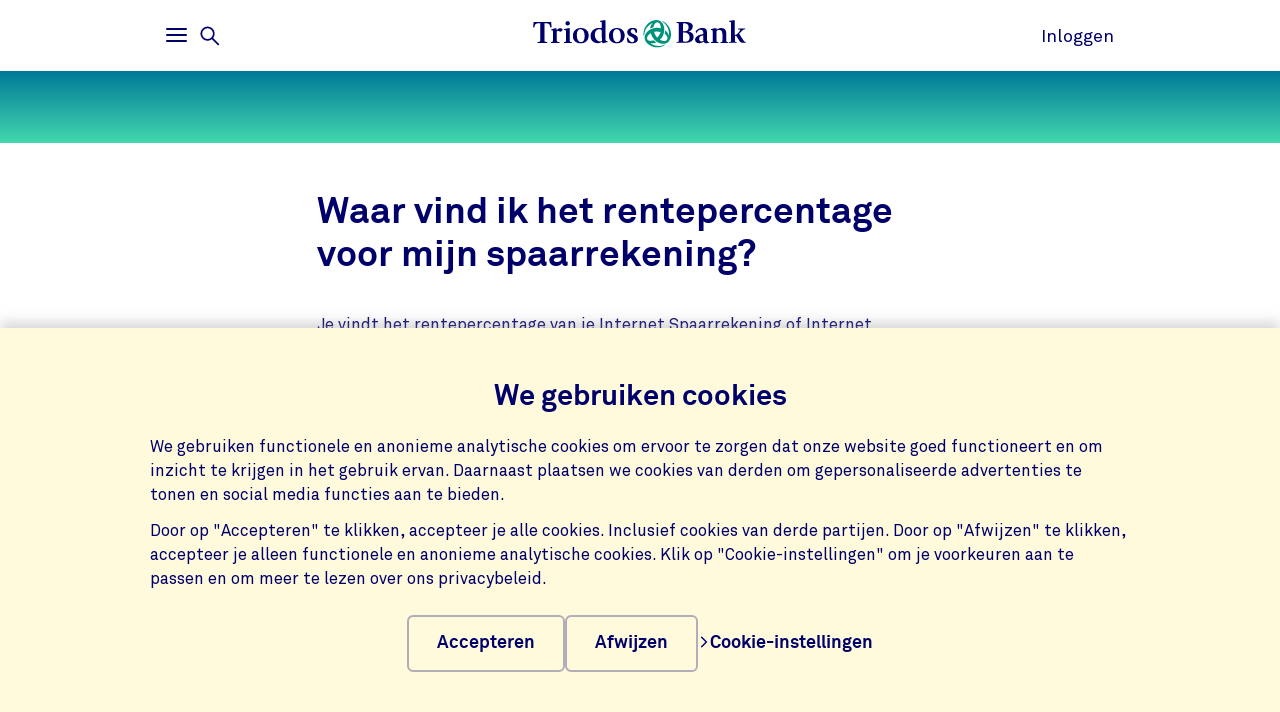

--- FILE ---
content_type: text/html;charset=UTF-8
request_url: https://www.triodos.nl/veelgestelde-vragen/waar-vind-ik-het-rentepercentage-voor-mijn-spaarrekening?id=1633e710311e
body_size: 11087
content:

<!doctype html><html lang="nl"><head><meta charset="utf-8"><meta name="viewport" content="width=device-width, initial-scale=1.0"><meta name="_csrf_parameter" content="_csrf"/><meta name="_csrf_header" content="X-CSRF-TOKEN"/><meta name="_csrf" content="fe42814a-cb8a-429f-8ea8-d0b20a29d40e"/><link rel="stylesheet" media="screen" type="text/css" href="/wro/bundle/main.css?anticache=1765869478502"/><link href="/webfiles/1765869478502/img/favicon.ico" rel="icon"><link rel="stylesheet" href="/wro/bundle/chat.css?anticache=1765869478502" media="screen" type="text/css" nonce="c2436ea9-00ac-45e9-b478-e3c8754662ee"/><title>Waar vind ik het rentepercentage voor mijn spaarrekening? | Triodos Bank</title><meta name="title" content="Waar vind ik het rentepercentage voor mijn spaarrekening? | Triodos Bank"><meta name="smalltitle" content="Waar vind ik het rentepercentage voor mijn spaarrekening?"><meta name="description" content="Je vindt het rentepercentage van je Internet Spaarrekening of Internet Rendement Rekening op onze website, in onze app of via Internet Bankieren. Mobiel Bankier"><meta name="page-category" content="pc-faq"><meta property="og:title" content="Waar vind ik het rentepercentage voor mijn spaarrekening? | Triodos Bank"><meta property="og:description" content="Je vindt het rentepercentage van je Internet Spaarrekening of Internet Rendement Rekening op onze website, in onze app of via Internet Bankieren. Mobiel Bankier"><meta property="og:image" content="https://www.triodos.nl/webfiles/1765869478502/img/png/logo-triodos-bank.png"></head><body><section class="cookie-bar" aria-labelledby="cookie__title"><div class="container"><div class="row"><div class="cookie-bar__container col-12"><div class="cookie-bar__wrapper"><h2 class="cookie-bar__title" id="cookie__title">We gebruiken cookies</h2><p class="cookie-bar__description">We gebruiken functionele en anonieme analytische cookies om ervoor te zorgen dat onze website goed functioneert en om inzicht te krijgen in het gebruik ervan. Daarnaast plaatsen we cookies van derden om gepersonaliseerde advertenties te tonen en social media functies aan te bieden.</p><p class="cookie-bar__description">Door op "Accepteren" te klikken, accepteer je alle cookies. Inclusief cookies van derde partijen. Door op "Afwijzen" te klikken, accepteer je alleen functionele en anonieme analytische cookies. Klik op "Cookie-instellingen" om je voorkeuren aan te passen en om meer te lezen over ons privacybeleid.</p><div class="cookie-bar__button-container"><button class="button cookie-bar__button cookie-bar__button--accept" type="button" data-button-type="accept"> Accepteren </button><button class="button cookie-bar__button cookie-bar__button--reject" type="button" data-button-type="reject"> Afwijzen </button><a class="cookie-bar__button ts-link_w_arrow" href="/uw-privacy-en-cookies"><span aria-hidden="true"><svg role="img" viewBox="0 0 20 20" preserveAspectRatio="xMidYMax meet" alt=""><use xlink:href="/webfiles/1765869478502/img/svg/sprite.svg#icon-chevron"></use></svg></span> Cookie-instellingen </a></div></div></div></div></div></section><div class="topbar__container"><header class="topbar" role="banner"><div class="skiplinks"><a class="skiplinks__link" href="#main-content">Ga naar hoofdinhoud</a><a class="skiplinks__link" href="#btn-mainmenu">Ga naar hoofdnavigatie</a></div><div class="container"><div class="row topbar__menu-row"><div class="topbar__link topbar__link--menu"><button class="topbar__button remove-button-styling hamburger hamburger--3dy" id="btn-mainmenu" type="button" aria-controls="main-nav" aria-expanded="false"><span class="hamburger-box"><span class="hamburger-inner"></span></span><span class="topbar__button-text d-md-inline-block"><span class="visuallyhidden openText">Openen</span><span class="closeText">Sluiten</span><span class="visuallyhidden typeText">Hoofdmenu</span></span></button><button class="topbar-search-button topbar-search__button remove-button-styling d-none d-md-inline-block" id="btn-mainmenu-search" type="button" aria-controls="main-nav" aria-expanded="false"><svg class="topbar-search-button__icon" aria-hidden="true" role="img" alt="Zoekpictogram"><use xlink:href="/webfiles/1765869478502/img/svg/sprite.svg#icon-magnifier-glass"></use></svg><span class="topbar__close-icon"></span><span class="topbar-search__button-text d-none d-md-inline-block"><span class="visuallyhidden openText">Openen</span><span class="closeText">Sluiten</span><span class="visuallyhidden typeText">Zoekmenu</span></span></button></div><div class="topbar__logo topbar__logo--icon"><a href="/" title="Ga naar de homepage"><img class="with-icon full-logo triodos-bank" src="/webfiles/1765869478502/img/svg/logo-triodos-bank.svg" alt="Logo Triodos Bank"></a></div><div class="topbar__link topbar__link--contact"><a class="topbar__button" href="https://bankieren.triodos.nl/ib-seam/angularIB?locale=nl-NL"> Inloggen </a></div></div></div></header></div><div class="header-observer"></div><main class="page-main" id="main-content"><section class="base-strip " data-bg-type="gradient" data-bg-theme="dark" data-bg-name="service" data-attach-position="contained" data-header="false" data-gutter-correction="2" data-ignore-for-site-search="true"><aside class="base-strip__attach"><div class="container service-header"></div></aside></section><article class="single-faq" data-gutter-correction="4" data-feedback-url="https://www.triodos.nl/restservices/verint-feedback" data-item-identifier="1633e710311e" itemscope itemtype="http://schema.org/Question"><header><div class="container"><div class="row"><div class="col-12 col-lg-8 single-faq__header-title"><h1 itemprop="name" class="heading-1"> Waar vind ik het rentepercentage voor mijn spaarrekening? </h1></div></div><div class="row" itemprop="acceptedAnswer" itemscope itemtype="http://schema.org/Answer"><div class="col-12 col-lg-8 single-faq__body rich-text" itemprop="text"><p>Je vindt het rentepercentage van je Internet Spaarrekening of Internet Rendement Rekening op onze <a href="https://www.triodos.nl/sparen#rente">website</a>, in onze app of via Internet Bankieren.<br></p><p><strong>Mobiel Bankieren app</strong></p><ol><li>Log in</li><li>Tik op je spaarrekening</li><li>Tik naast je saldo op het uitklapmenu</li><li>Je ziet hier het rentepercentage en opgebouwde rente<br></li></ol><p><strong>Internet Bankieren</strong></p><ol><li>Log in</li><li>Klik op je spaarrekening</li><li>Klik op <strong>Rekeningdetails</strong></li><li>Je ziet hier het rentepercentage en opgebouwde rente<br></li></ol><p><em>Lees <a href="https://www.triodos.nl/veelgestelde-vragen/hoe-berekent-triodos-de-rente-voor-mijn-triodos-internet-spaarrekening?id=d3e7be2d935c">hier</a> hoe Triodos Bank de opgebouwde rente berekent.</em></p></div></div><div class="row"><div class="col-12 col-lg-8"><div class="feedback" role="region" aria-live="polite"><form class="feedback__form"><fieldset class="feedback__fieldset"><legend class="feedback__legend">Heeft dit antwoord je geholpen?</legend><div class="feedback__buttons" data-faq-title="Waar vind ik het rentepercentage voor mijn spaarrekening?"><div class="feedback__button-wrapper"><input class="visuallyhidden" id="feedback-yes" type="radio" name="feedback" value="true" aria-label="Ja"><label class="button button--pill feedback__button" for="#feedback-yes">Ja</label></div><div class="feedback__button-wrapper"><input class="visuallyhidden" id="feedback-no" type="radio" name="feedback" aria-label="Nee" value="false"><label class="button button--pill feedback__button" for="#feedback-no">Nee</label></div></div><button class="sr-only" type="submit" tabindex="-1">Feedback verzenden</button></fieldset></form><div class="feedback__response hidden" aria-hidden="true" role="status"><p class="feedback__response-message">Bedankt voor je feedback. We gebruiken dit om onze service te verbeteren.</p></div></div></div></div></div></header></article><section class="container verint-strip" data-gutter-correction="2" data-ignore-for-site-search="true"><div class="row"><div class="col-12 col-md-8"><h2 id="verint-strip-title-accordion" class="verint-strip__title">Meer veelgestelde vragen over dit onderwerp</h2><div id="id-7a6c292a-a1b8-4ffa-a281-92fad5e39238" class="accordion" data-allow-single><div class="accordion__item " data-feedback-url="https://www.triodos.nl/restservices/verint-feedback" data-item-identifier="d3e7be2d935c"><div class="accordion__heading"><button type="button" class="accordion__button focus-parent analytics-verint-overview-strip-faq" id="accordion-button-1" aria-expanded="false" aria-controls="accordion-content-1" data-analytics-faq-url="https://www.triodos.nl/veelgestelde-vragen/hoe-berekent-triodos-de-rente-voor-mijn-spaarrekening?id=d3e7be2d935c"><h3 class="accordion__title">Hoe berekent Triodos de rente voor mijn spaarrekening?</h3><span class="icon-button icon-button--component"><svg role="img" viewBox="0 0 20 20" preserveAspectRatio="xMidYMax meet" aria-hidden="true" alt=""><use xlink:href="/webfiles/1765869478502/img/svg/sprite.svg#icon-plus"></use></svg></span></button></div><div class="accordion__content rich-text" id="accordion-content-1" role="region" aria-labelledby="accordion-button-1" aria-hidden="true" inert><div class="accordion__content-wrapper"><p>Iedere dag berekenen we de rente over het bedrag dat op dat moment op je particuliere of zakelijke spaarrekening staat. Op 1 januari tellen we al deze bedragen bij elkaar op en maken dat bedrag over op je spaarrekening.&nbsp;</p><ul><li>De opgebouwde rente wordt iedere eerste dag van de maand bijgewerkt</li><li>We berekenen de rente per rekening, ongeacht het aantal rekeninghouders. Je ontvangt op een en/of rekening dus dezelfde rente als op een rekening die op 1 naam staat</li></ul><p><em>Lees <a href="https://www.triodos.nl/veelgestelde-vragen/waar-vind-ik-het-rentepercentage-voor-mijn-spaarrekening?id=1633e710311e">hier</a> waar je het rentepercentage en de opgebouwde rente vindt in de Mobiel Bankieren app of Internet Bankieren.</em></p><div class="row download-related"><div class="col-lg-12"><h4 class="download-related__title"> Downloads </h4><ul class="download-related__linksection"><li class="download-related__list-item"><a class="ts-link_w_arrow" href="https://www.triodos.nl/downloads/informatieblad-depositogarantiestelsel?id=d9f20a784689" title="Informatieblad depositogarantiestelsel"><span aria-hidden="true"><svg role="img" viewBox="0 0 20 20" preserveAspectRatio="xMidYMax meet" alt=""><use xlink:href="/webfiles/1765869478502/img/svg/sprite.svg#icon-chevron"></use></svg></span> Informatieblad depositogarantiestelsel </a></li></ul></div></div><div class="row"><div class="col-12"><div class="feedback" role="region" aria-live="polite"><form class="feedback__form"><fieldset class="feedback__fieldset"><legend class="feedback__legend">Heeft dit antwoord je geholpen?</legend><div class="feedback__buttons" data-faq-title="Hoe berekent Triodos de rente voor mijn spaarrekening?"><div class="feedback__button-wrapper"><input class="visuallyhidden" id="feedback-yes" type="radio" name="feedback" value="true" aria-label="Ja"><label class="button button--pill feedback__button" for="#feedback-yes">Ja</label></div><div class="feedback__button-wrapper"><input class="visuallyhidden" id="feedback-no" type="radio" name="feedback" aria-label="Nee" value="false"><label class="button button--pill feedback__button" for="#feedback-no">Nee</label></div></div><button class="sr-only" type="submit" tabindex="-1">Feedback verzenden</button></fieldset></form><div class="feedback__response hidden" aria-hidden="true" role="status"><p class="feedback__response-message">Bedankt voor je feedback. We gebruiken dit om onze service te verbeteren.</p></div></div></div></div></div></div></div><div class="accordion__item " data-feedback-url="https://www.triodos.nl/restservices/verint-feedback" data-item-identifier="8795340b70ee"><div class="accordion__heading"><button type="button" class="accordion__button focus-parent analytics-verint-overview-strip-faq" id="accordion-button-2" aria-expanded="false" aria-controls="accordion-content-2" data-analytics-faq-url="https://www.triodos.nl/veelgestelde-vragen/hoe-maak-ik-een-goede-opname-van-mijn-identiteitsbewijs-en-gezicht?id=8795340b70ee"><h3 class="accordion__title">Hoe maak ik een goede opname van mijn identiteitsbewijs en gezicht? </h3><span class="icon-button icon-button--component"><svg role="img" viewBox="0 0 20 20" preserveAspectRatio="xMidYMax meet" aria-hidden="true" alt=""><use xlink:href="/webfiles/1765869478502/img/svg/sprite.svg#icon-plus"></use></svg></span></button></div><div class="accordion__content rich-text" id="accordion-content-2" role="region" aria-labelledby="accordion-button-2" aria-hidden="true" inert><div class="accordion__content-wrapper"><p>In onze <a href="https://www.triodos.nl/service/particulieren/bankieren/identificeren#video">video</a>&nbsp;<em>Zo werkt identificeren in de app</em> zie je hoe je een goede opname van je identiteitsbewijs of gezicht maakt.</p><p>Dit zijn onze belangrijkste tips:</p><ul><li>Je maakt het makkelijkst een opname met je smartphone</li><li>Zorg voor:<ul><li>een goed verlichte omgeving die niet spiegelt</li><li>een egale achtergrond</li></ul></li><li>Let erop dat er geen andere mensen op de opname staan</li><li>Controleer of de opname duidelijk en leesbaar is. Tik op <strong>Nee, opnieuw</strong> als dit niet het geval is</li><li>Maak zelf de opname van je gezicht. Uit veiligheidsoverwegingen is het niet toegestaan dat iemand anders dit doet</li><li>Zorg dat er geen licht weerkaatst op de opname</li></ul><p><strong>Identiteitsbewijs</strong></p><ul><li>Leg je identiteitsbewijs op een vlakke ondergrond</li><li>Leg iets op de hoeken als je identiteitsbewijs dichtklapt, maar zorg dat er geen gegevens worden bedekt</li><li>Let erop dat de opname scherp is en dat alle gegevens goed leesbaar zijn</li><li>Zorg dat je identiteitsbewijs volledig in het venster past</li><li>Maak bij een opname van je identiteitskaart ook een opname van de achterkant</li></ul><p><strong>Opname gezicht</strong></p><ul><li>Houd bij het maken van de opname je ogen open en kijk recht in de camera</li><li>Zorg dat je gezicht volledig zichtbaar is in het venster. Houd het toestel iets verder van je af als je gezicht niet wordt herkend<ul><li>Het venster is een hulpmiddel om je gezicht goed in beeld te krijgen. Let er op dat alles wat je tijdens de opname in je beeldscherm ziet, ook zichtbaar wordt op de opname</li></ul></li><li>Let erop dat je eventuele bril niet spiegelt. Zet indien mogelijk je bril af</li></ul><div class="row"><div class="col-12"><div class="feedback" role="region" aria-live="polite"><form class="feedback__form"><fieldset class="feedback__fieldset"><legend class="feedback__legend">Heeft dit antwoord je geholpen?</legend><div class="feedback__buttons" data-faq-title="Hoe maak ik een goede opname van mijn identiteitsbewijs en gezicht? "><div class="feedback__button-wrapper"><input class="visuallyhidden" id="feedback-yes" type="radio" name="feedback" value="true" aria-label="Ja"><label class="button button--pill feedback__button" for="#feedback-yes">Ja</label></div><div class="feedback__button-wrapper"><input class="visuallyhidden" id="feedback-no" type="radio" name="feedback" aria-label="Nee" value="false"><label class="button button--pill feedback__button" for="#feedback-no">Nee</label></div></div><button class="sr-only" type="submit" tabindex="-1">Feedback verzenden</button></fieldset></form><div class="feedback__response hidden" aria-hidden="true" role="status"><p class="feedback__response-message">Bedankt voor je feedback. We gebruiken dit om onze service te verbeteren.</p></div></div></div></div></div></div></div><div class="accordion__item " data-feedback-url="https://www.triodos.nl/restservices/verint-feedback" data-item-identifier="c6b0d0c143df"><div class="accordion__heading"><button type="button" class="accordion__button focus-parent analytics-verint-overview-strip-faq" id="accordion-button-3" aria-expanded="false" aria-controls="accordion-content-3" data-analytics-faq-url="https://www.triodos.nl/veelgestelde-vragen/hoe-open-ik-als-nieuwe-klant-een-enof-rekening?id=c6b0d0c143df"><h3 class="accordion__title">Hoe open ik als nieuwe klant een en/of rekening? </h3><span class="icon-button icon-button--component"><svg role="img" viewBox="0 0 20 20" preserveAspectRatio="xMidYMax meet" aria-hidden="true" alt=""><use xlink:href="/webfiles/1765869478502/img/svg/sprite.svg#icon-plus"></use></svg></span></button></div><div class="accordion__content rich-text" id="accordion-content-3" role="region" aria-labelledby="accordion-button-3" aria-hidden="true" inert><div class="accordion__content-wrapper"><p>Welkom, wat leuk dat je een rekening bij ons wilt openen. We helpen je graag op weg.&nbsp;</p><p><strong>Voordat je start:</strong></p><ul><li>Houd je paspoort, identiteitskaart of verblijfsvergunning bij de hand<ul><li>Je kunt geen rijbewijs gebruiken</li></ul></li><li>Bekijk de&nbsp;<a href="https://www.triodos.nl/service/particulieren/bankieren/identificeren#video">video</a>&nbsp;<em>zo werkt identificeren in de app</em> en lees de <a href="https://www.triodos.nl/veelgestelde-vragen/hoe-maak-ik-een-goede-opname-van-mijn-identiteitsbewijs-en-gezicht?id=8795340b70ee">tips</a></li><li>Gebruik allebei een eigen e-mailadres en eigen smartphone om de rekening te openen</li></ul><p><strong>Zo werkt het:</strong></p><p><strong>1e Rekeninghouder:</strong></p><ol><li>Start de aanvraag door de&nbsp;<strong>Triodos Bankieren NL</strong> app te downloaden via de <a href="https://play.google.com/store/apps/details?id=com.triodos.bankingnl&amp;pli=1">Google Playstore</a> of de <a href="https://apps.apple.com/nl/app/triodos-bankieren-nl/id1304205965">App store</a></li><li>Open de Mobiel Bankieren app en&nbsp;tik op <strong>Een rekening openen</strong></li><li>Tik op de rekening die je wil openen</li><li>Scroll naar beneden en tik op <strong>Open rekening</strong></li><li>Vul je naam- en e-mailadres in</li><li>Je ontvangt een bevestigingscode op je e-mailadres</li><li>Open de app en vul de code in</li><li>Volg de stappen in de app om je rekening aan te vragen</li><li>Tijdens de stappen vul je de naam en het e-mailadres van de 2e rekeninghouder in<ul><li>De 2e rekeninghouder ontvangt een e-mail zodra we jouw identiteit hebben vastgesteld</li><li>De 2e rekeninghouder downloadt de app en volgt ook de stappen</li></ul></li><li>Bevestig de 2e&nbsp;rekeninghouder in de app nadat je hierover een e-mail hebt ontvangen:<ul><li>Log in op de Mobiel Bankieren app</li><li>Tik op <strong>Bevestig je mede-rekeninghouder</strong></li></ul></li></ol><p><strong>2e Rekeninghouder:</strong></p><ol><li>Download de <strong>Triodos bankieren NL</strong> app zodra je een e-mail met bevestigingscode hebt ontvangen</li><li>Open de app en vul de bevestigingscode in<ul><li>Ben je de bevestigingscode kwijt, <a href="https://www.triodos.nl/veelgestelde-vragen/ik-open-een-nieuwe-rekening-en-ben-mijn-bevestigingscode-kwijt-wat-nu?id=0256eccf104e">vraag de 1e rekeninghouder dan om de bevestigingscode opnieuw te versturen</a></li></ul></li><li>Volg de stappen in de app om de rekening aan te vragen</li><li>Nadat je de aanvraag hebt afgerond, ontvangt de 1e rekeninghouder een e-mail om jou als 2e rekeninghouder te bevestigen</li></ol><p><strong>Vervolg</strong><strong>&nbsp;<br></strong></p><ul><li>Jullie ontvangen een e-mail zodra de rekeningaanvraag is goedgekeurd</li><li>Het nieuwe rekeningnummer is zichtbaar in de app&nbsp;</li><li>Iedere rekeninghouder logt met eigen inlogcode in op de app&nbsp;</li><li>Wil je inloggen op Internet Bankieren, gebruik dan de QR-scanner van de app&nbsp;</li><li>Hebben jullie een Internet Betaalrekening aangevraagd, dan ontvangen jullie binnen 5 werkdagen de betaalpassen</li><li>De pincodes ontvangen jullie in een aparte zending</li><li>Willen jullie nog een rekening aanvragen? Via de app open je eenvoudig een extra rekening&nbsp;</li></ul><div class="row"><div class="col-12"><div class="feedback" role="region" aria-live="polite"><form class="feedback__form"><fieldset class="feedback__fieldset"><legend class="feedback__legend">Heeft dit antwoord je geholpen?</legend><div class="feedback__buttons" data-faq-title="Hoe open ik als nieuwe klant een en/of rekening? "><div class="feedback__button-wrapper"><input class="visuallyhidden" id="feedback-yes" type="radio" name="feedback" value="true" aria-label="Ja"><label class="button button--pill feedback__button" for="#feedback-yes">Ja</label></div><div class="feedback__button-wrapper"><input class="visuallyhidden" id="feedback-no" type="radio" name="feedback" aria-label="Nee" value="false"><label class="button button--pill feedback__button" for="#feedback-no">Nee</label></div></div><button class="sr-only" type="submit" tabindex="-1">Feedback verzenden</button></fieldset></form><div class="feedback__response hidden" aria-hidden="true" role="status"><p class="feedback__response-message">Bedankt voor je feedback. We gebruiken dit om onze service te verbeteren.</p></div></div></div></div></div></div></div><div class="accordion__item " data-feedback-url="https://www.triodos.nl/restservices/verint-feedback" data-item-identifier="9f7a3f512b59"><div class="accordion__heading"><button type="button" class="accordion__button focus-parent analytics-verint-overview-strip-faq" id="accordion-button-4" aria-expanded="false" aria-controls="accordion-content-4" data-analytics-faq-url="https://www.triodos.nl/veelgestelde-vragen/hoe-open-ik-als-nieuwe-klant-een-rekening-bij-triodos-bank?id=9f7a3f512b59"><h3 class="accordion__title">Hoe open ik als nieuwe klant een rekening bij Triodos Bank?</h3><span class="icon-button icon-button--component"><svg role="img" viewBox="0 0 20 20" preserveAspectRatio="xMidYMax meet" aria-hidden="true" alt=""><use xlink:href="/webfiles/1765869478502/img/svg/sprite.svg#icon-plus"></use></svg></span></button></div><div class="accordion__content rich-text" id="accordion-content-4" role="region" aria-labelledby="accordion-button-4" aria-hidden="true" inert><div class="accordion__content-wrapper"><p>Welkom, wat leuk dat je een rekening bij ons wilt openen. We helpen je graag op weg.&nbsp;</p><p><strong>Voordat je start</strong></p><ul><li>Houd je paspoort, identiteitskaart of verblijfsvergunning bij de hand<ul><li>Je kunt geen rijbewijs gebruiken</li></ul></li><li>Bekijk de <a href="https://www.triodos.nl/service/particulieren/bankieren/identificeren#video">video</a><em>zo werkt identificeren in de app</em> en lees de <a href="https://www.triodos.nl/veelgestelde-vragen/hoe-maak-ik-een-goede-opname-van-mijn-identiteitsbewijs-en-gezicht?id=8795340b70ee">tips</a></li></ul><p><strong>Zo werkt het:</strong></p><ol><li>Start je aanvraag door de&nbsp;<strong>Triodos Bankieren NL</strong> app te downloaden via de <a href="https://play.google.com/store/apps/details?id=com.triodos.bankingnl&amp;pli=1">Google Playstore</a> of de <a href="https://apps.apple.com/nl/app/triodos-bankieren-nl/id1304205965">App store</a></li><li>Open de Mobiel Bankieren app en&nbsp;tik op <strong>Een rekening openen</strong></li><li>Tik op de rekening die je wil openen,&nbsp;scroll naar beneden en tik op <strong>Open rekening</strong></li><li>Vul je naam- en e-mailadres in</li><li>Je ontvangt een bevestigingscode op je e-mailadres</li><li>Open de app en vul de code in</li><li>Volg de stappen in de app om je rekening aan te vragen<ul><li>Om jezelf te identificeren maak je een opname van je identiteitsbewijs en gezicht</li><li>Heb je een identiteitskaart of verblijfsvergunning, dan maak je een opname van de voor- en achterkant&nbsp;</li></ul></li><li>Kies tijdens de stappen een 5-cijferige inlogcode waarmee je voortaan inlogt. Sluit de app niet af voordat je de inlogcode hebt aangemaakt<br></li></ol><p><strong>Vervolg</strong></p><ul><li>Je ontvangt een e-mail zodra je rekeningaanvraag is goedgekeurd</li><li>Je nieuwe rekeningnummer zie je in de app</li><li>Je logt met je inlogcode in op de app</li><li>Wil je inloggen op Internet Bankieren, dan gebruik je de QR-scanner van de app</li><li>Heb je een Internet Betaalrekening aangevraagd, dan ontvang je binnen 5 werkdagen een betaalpas<ul><li>Je pincode ontvang je in een aparte zending</li></ul></li><li>Wil je nog een rekening aanvragen? Via de app <a href="https://www.triodos.nl/veelgestelde-vragen/hoe-open-ik-als-bestaande-klant-een-extra-rekening?id=055a086f23a5">open je eenvoudig een extra rekening</a></li></ul><p><a href="https://www.triodos.nl/veelgestelde-vragen/hoe-open-ik-als-bestaande-klant-een-extra-rekening?id=055a086f23a5">Lees hoe je als bestaande klant een extra rekening aanvraagt</a></p><p><a href="https://www.triodos.nl/veelgestelde-vragen/hoe-open-ik-als-nieuwe-klant-een-enof-rekening?id=c6b0d0c143df">Lees hoe je een en/of rekening aanvraagt</a></p><div class="row"><div class="col-12"><div class="feedback" role="region" aria-live="polite"><form class="feedback__form"><fieldset class="feedback__fieldset"><legend class="feedback__legend">Heeft dit antwoord je geholpen?</legend><div class="feedback__buttons" data-faq-title="Hoe open ik als nieuwe klant een rekening bij Triodos Bank?"><div class="feedback__button-wrapper"><input class="visuallyhidden" id="feedback-yes" type="radio" name="feedback" value="true" aria-label="Ja"><label class="button button--pill feedback__button" for="#feedback-yes">Ja</label></div><div class="feedback__button-wrapper"><input class="visuallyhidden" id="feedback-no" type="radio" name="feedback" aria-label="Nee" value="false"><label class="button button--pill feedback__button" for="#feedback-no">Nee</label></div></div><button class="sr-only" type="submit" tabindex="-1">Feedback verzenden</button></fieldset></form><div class="feedback__response hidden" aria-hidden="true" role="status"><p class="feedback__response-message">Bedankt voor je feedback. We gebruiken dit om onze service te verbeteren.</p></div></div></div></div></div></div></div><div class="accordion__item " data-feedback-url="https://www.triodos.nl/restservices/verint-feedback" data-item-identifier="6cb14aedd12a"><div class="accordion__heading"><button type="button" class="accordion__button focus-parent analytics-verint-overview-strip-faq" id="accordion-button-5" aria-expanded="false" aria-controls="accordion-content-5" data-analytics-faq-url="https://www.triodos.nl/veelgestelde-vragen/hoe-open-ik-als-bestaande-zakelijke-klant-een-extra-rekening?id=6cb14aedd12a"><h3 class="accordion__title">Hoe open ik als bestaande zakelijke klant een extra rekening?</h3><span class="icon-button icon-button--component"><svg role="img" viewBox="0 0 20 20" preserveAspectRatio="xMidYMax meet" aria-hidden="true" alt=""><use xlink:href="/webfiles/1765869478502/img/svg/sprite.svg#icon-plus"></use></svg></span></button></div><div class="accordion__content rich-text" id="accordion-content-5" role="region" aria-labelledby="accordion-button-5" aria-hidden="true" inert><div class="accordion__content-wrapper"><p>Je opent een extra betaal- spaar- of beleggersrekening via Internet Bankieren.</p><p><strong>Zo werkt het:&nbsp;</strong></p><ol><li>Log in op Internet Bankieren</li><li>Klik links in het menu op <strong>Rekening openen</strong></li><li>Klik op<strong> Voor mijn organisatie</strong> en kies de rekening die je wilt openen</li><li>Selecteer de organisatie waarvoor je de rekening wilt openen en het soort rekening</li><li>Klik op <strong>Start aanvraag </strong>en volg de stappen&nbsp;</li></ol><p><br></p><div class="row"><div class="col-12"><div class="feedback" role="region" aria-live="polite"><form class="feedback__form"><fieldset class="feedback__fieldset"><legend class="feedback__legend">Heeft dit antwoord je geholpen?</legend><div class="feedback__buttons" data-faq-title="Hoe open ik als bestaande zakelijke klant een extra rekening?"><div class="feedback__button-wrapper"><input class="visuallyhidden" id="feedback-yes" type="radio" name="feedback" value="true" aria-label="Ja"><label class="button button--pill feedback__button" for="#feedback-yes">Ja</label></div><div class="feedback__button-wrapper"><input class="visuallyhidden" id="feedback-no" type="radio" name="feedback" aria-label="Nee" value="false"><label class="button button--pill feedback__button" for="#feedback-no">Nee</label></div></div><button class="sr-only" type="submit" tabindex="-1">Feedback verzenden</button></fieldset></form><div class="feedback__response hidden" aria-hidden="true" role="status"><p class="feedback__response-message">Bedankt voor je feedback. We gebruiken dit om onze service te verbeteren.</p></div></div></div></div></div></div></div><div class="accordion__item show-more-item show-more--hidden hidden" data-feedback-url="https://www.triodos.nl/restservices/verint-feedback" data-item-identifier="6544656ca1e8"><div class="accordion__heading"><button type="button" class="accordion__button focus-parent analytics-verint-overview-strip-faq" id="accordion-button-6" aria-expanded="false" aria-controls="accordion-content-6" data-analytics-faq-url="https://www.triodos.nl/veelgestelde-vragen/hoe-komt-de-rente-tot-stand?id=6544656ca1e8"><h3 class="accordion__title">Hoe komt de rente tot stand?</h3><span class="icon-button icon-button--component"><svg role="img" viewBox="0 0 20 20" preserveAspectRatio="xMidYMax meet" aria-hidden="true" alt=""><use xlink:href="/webfiles/1765869478502/img/svg/sprite.svg#icon-plus"></use></svg></span></button></div><div class="accordion__content rich-text" id="accordion-content-6" role="region" aria-labelledby="accordion-button-6" aria-hidden="true" inert><div class="accordion__content-wrapper"><p>De rente die Triodos Bank hanteert is afhankelijk van veel factoren, waaronder:</p><ul><li>het renteniveau op de internationale kapitaal- en geldmarkt</li><li>de concurrentieverhoudingen</li><li>de balans tussen het realiseren van duurzame impact en de vergoeding op toevertrouwde middelen</li></ul><p>Bij Triodos Bank werkt geld aan verandering. Door te bankieren bij Triodos Bank draag je bij aan positieve verandering van onze samenleving. Triodos bank gebruikt spaargeld uitsluitend om leningen te verstrekken aan duurzame ondernemers en groene en <a href="https://eur03.safelinks.protection.outlook.com/?url=https%3A%2F%2Fwww.triodos.nl%2Fbiobased-hypotheek&amp;data=05%7C01%7CKoen.Jonker%40triodos.nl%7C5c0126767c41439514db08db1e168d6a%7Cf7f385fbafa14574b34ae89f39f46d1c%7C0%7C0%7C638136854438716802%7CUnknown%7CTWFpbGZsb3d8eyJWIjoiMC4wLjAwMDAiLCJQIjoiV2luMzIiLCJBTiI6Ik1haWwiLCJXVCI6Mn0%3D%7C3000%7C%7C%7C&amp;sdata=PS16OAtxo3LlHuUaqIhjk8wIm%2Fd1ReWTAjBwo2zhG7E%3D&amp;reserved=0">biobased</a> hypotheken aan particuliere klanten.</p><div class="row"><div class="col-12"><div class="feedback" role="region" aria-live="polite"><form class="feedback__form"><fieldset class="feedback__fieldset"><legend class="feedback__legend">Heeft dit antwoord je geholpen?</legend><div class="feedback__buttons" data-faq-title="Hoe komt de rente tot stand?"><div class="feedback__button-wrapper"><input class="visuallyhidden" id="feedback-yes" type="radio" name="feedback" value="true" aria-label="Ja"><label class="button button--pill feedback__button" for="#feedback-yes">Ja</label></div><div class="feedback__button-wrapper"><input class="visuallyhidden" id="feedback-no" type="radio" name="feedback" aria-label="Nee" value="false"><label class="button button--pill feedback__button" for="#feedback-no">Nee</label></div></div><button class="sr-only" type="submit" tabindex="-1">Feedback verzenden</button></fieldset></form><div class="feedback__response hidden" aria-hidden="true" role="status"><p class="feedback__response-message">Bedankt voor je feedback. We gebruiken dit om onze service te verbeteren.</p></div></div></div></div></div></div></div><div class="accordion__item show-more-item show-more--hidden hidden" data-feedback-url="https://www.triodos.nl/restservices/verint-feedback" data-item-identifier="454ba524d94c"><div class="accordion__heading"><button type="button" class="accordion__button focus-parent analytics-verint-overview-strip-faq" id="accordion-button-7" aria-expanded="false" aria-controls="accordion-content-7" data-analytics-faq-url="https://www.triodos.nl/veelgestelde-vragen/kan-ik-een-spaarrekening-openen-zonder-een-triodos-betaalrekening?id=454ba524d94c"><h3 class="accordion__title">Kan ik een spaarrekening openen zonder een Triodos betaalrekening?</h3><span class="icon-button icon-button--component"><svg role="img" viewBox="0 0 20 20" preserveAspectRatio="xMidYMax meet" aria-hidden="true" alt=""><use xlink:href="/webfiles/1765869478502/img/svg/sprite.svg#icon-plus"></use></svg></span></button></div><div class="accordion__content rich-text" id="accordion-content-7" role="region" aria-labelledby="accordion-button-7" aria-hidden="true" inert><div class="accordion__content-wrapper"><p>Je kunt een spaarrekening bij Triodos Bank openen als je geen betaalrekening bij ons hebt. Als tegenrekening geef je op:</p><ul><li>een andere betaalrekening bij een Nederlandse bank</li><li>waarvan jij zelf de rekeninghouder bent<br></li></ul><div class="row"><div class="col-12"><div class="feedback" role="region" aria-live="polite"><form class="feedback__form"><fieldset class="feedback__fieldset"><legend class="feedback__legend">Heeft dit antwoord je geholpen?</legend><div class="feedback__buttons" data-faq-title="Kan ik een spaarrekening openen zonder een Triodos betaalrekening?"><div class="feedback__button-wrapper"><input class="visuallyhidden" id="feedback-yes" type="radio" name="feedback" value="true" aria-label="Ja"><label class="button button--pill feedback__button" for="#feedback-yes">Ja</label></div><div class="feedback__button-wrapper"><input class="visuallyhidden" id="feedback-no" type="radio" name="feedback" aria-label="Nee" value="false"><label class="button button--pill feedback__button" for="#feedback-no">Nee</label></div></div><button class="sr-only" type="submit" tabindex="-1">Feedback verzenden</button></fieldset></form><div class="feedback__response hidden" aria-hidden="true" role="status"><p class="feedback__response-message">Bedankt voor je feedback. We gebruiken dit om onze service te verbeteren.</p></div></div></div></div></div></div></div><div class="accordion__item show-more-item show-more--hidden hidden" data-feedback-url="https://www.triodos.nl/restservices/verint-feedback" data-item-identifier="b541f3bd5f4c"><div class="accordion__heading"><button type="button" class="accordion__button focus-parent analytics-verint-overview-strip-faq" id="accordion-button-8" aria-expanded="false" aria-controls="accordion-content-8" data-analytics-faq-url="https://www.triodos.nl/veelgestelde-vragen/hoe-open-ik-een-zakelijke-betaalrekening?id=b541f3bd5f4c"><h3 class="accordion__title">Hoe open ik een zakelijke betaalrekening?</h3><span class="icon-button icon-button--component"><svg role="img" viewBox="0 0 20 20" preserveAspectRatio="xMidYMax meet" aria-hidden="true" alt=""><use xlink:href="/webfiles/1765869478502/img/svg/sprite.svg#icon-plus"></use></svg></span></button></div><div class="accordion__content rich-text" id="accordion-content-8" role="region" aria-labelledby="accordion-button-8" aria-hidden="true" inert><div class="accordion__content-wrapper"><p>Je opent een Triodos Internet Zaken Rekening <a href="https://www.triodos.nl/internet-zaken-rekening/aanvragen">via onze website</a>. De keuzehulp helpt je bij het kiezen van de juiste aanvraagmethode.</p><p><a href="https://www.triodos.nl/veelgestelde-vragen/hoe-kan-ik-een-zakelijke-triodos-betaalpas-aanvragen?id=1b96f2f02439">Lees hier </a>hoe je een zakelijke Triodos Betaalpas aanvraagt.</p><p><br></p><div class="row"><div class="col-12"><div class="feedback" role="region" aria-live="polite"><form class="feedback__form"><fieldset class="feedback__fieldset"><legend class="feedback__legend">Heeft dit antwoord je geholpen?</legend><div class="feedback__buttons" data-faq-title="Hoe open ik een zakelijke betaalrekening?"><div class="feedback__button-wrapper"><input class="visuallyhidden" id="feedback-yes" type="radio" name="feedback" value="true" aria-label="Ja"><label class="button button--pill feedback__button" for="#feedback-yes">Ja</label></div><div class="feedback__button-wrapper"><input class="visuallyhidden" id="feedback-no" type="radio" name="feedback" aria-label="Nee" value="false"><label class="button button--pill feedback__button" for="#feedback-no">Nee</label></div></div><button class="sr-only" type="submit" tabindex="-1">Feedback verzenden</button></fieldset></form><div class="feedback__response hidden" aria-hidden="true" role="status"><p class="feedback__response-message">Bedankt voor je feedback. We gebruiken dit om onze service te verbeteren.</p></div></div></div></div></div></div></div><div class="accordion__item show-more-item show-more--hidden hidden" data-feedback-url="https://www.triodos.nl/restservices/verint-feedback" data-item-identifier="6c2f613b45d4"><div class="accordion__heading"><button type="button" class="accordion__button focus-parent analytics-verint-overview-strip-faq" id="accordion-button-9" aria-expanded="false" aria-controls="accordion-content-9" data-analytics-faq-url="https://www.triodos.nl/veelgestelde-vragen/kan-ik-een-rekening-openen-als-ik-in-het-buitenland-woon?id=6c2f613b45d4"><h3 class="accordion__title">Kan ik een rekening openen als ik in het buitenland woon?</h3><span class="icon-button icon-button--component"><svg role="img" viewBox="0 0 20 20" preserveAspectRatio="xMidYMax meet" aria-hidden="true" alt=""><use xlink:href="/webfiles/1765869478502/img/svg/sprite.svg#icon-plus"></use></svg></span></button></div><div class="accordion__content rich-text" id="accordion-content-9" role="region" aria-labelledby="accordion-button-9" aria-hidden="true" inert><div class="accordion__content-wrapper"><p>Je kunt geen rekening in Nederland openen als je in het buitenland woont. <br><br>Triodos Bank heeft ook kantoren in <a href="https://www.triodos.be/">België</a>, <a href="http://www.triodos.co.uk/">Engeland</a>, <a href="http://www.triodos.de/">Duitsland</a>&nbsp;en <a href="http://www.triodos.es/">Spanje</a>. Woon je in een van deze landen, dan nodigen wij je uit om contact op te nemen met het kantoor ter plekke. <br><br>Hebben wij geen kantoor in het land waar je woont, kijk dan op <a href="http://www.gabv.org/">Global Alliance for Banking on Values</a>. <br></p><div class="row"><div class="col-12"><div class="feedback" role="region" aria-live="polite"><form class="feedback__form"><fieldset class="feedback__fieldset"><legend class="feedback__legend">Heeft dit antwoord je geholpen?</legend><div class="feedback__buttons" data-faq-title="Kan ik een rekening openen als ik in het buitenland woon?"><div class="feedback__button-wrapper"><input class="visuallyhidden" id="feedback-yes" type="radio" name="feedback" value="true" aria-label="Ja"><label class="button button--pill feedback__button" for="#feedback-yes">Ja</label></div><div class="feedback__button-wrapper"><input class="visuallyhidden" id="feedback-no" type="radio" name="feedback" aria-label="Nee" value="false"><label class="button button--pill feedback__button" for="#feedback-no">Nee</label></div></div><button class="sr-only" type="submit" tabindex="-1">Feedback verzenden</button></fieldset></form><div class="feedback__response hidden" aria-hidden="true" role="status"><p class="feedback__response-message">Bedankt voor je feedback. We gebruiken dit om onze service te verbeteren.</p></div></div></div></div></div></div></div><div class="accordion__item show-more-item show-more--hidden hidden" data-feedback-url="https://www.triodos.nl/restservices/verint-feedback" data-item-identifier="7c6933b11dd6"><div class="accordion__heading"><button type="button" class="accordion__button focus-parent analytics-verint-overview-strip-faq" id="accordion-button-10" aria-expanded="false" aria-controls="accordion-content-10" data-analytics-faq-url="https://www.triodos.nl/veelgestelde-vragen/kan-ik-sparen-met-spaardoelen-en-hoe-doe-ik-dat?id=7c6933b11dd6"><h3 class="accordion__title">Kan ik sparen met spaardoelen en hoe doe ik dat?</h3><span class="icon-button icon-button--component"><svg role="img" viewBox="0 0 20 20" preserveAspectRatio="xMidYMax meet" aria-hidden="true" alt=""><use xlink:href="/webfiles/1765869478502/img/svg/sprite.svg#icon-plus"></use></svg></span></button></div><div class="accordion__content rich-text" id="accordion-content-10" role="region" aria-labelledby="accordion-button-10" aria-hidden="true" inert><div class="accordion__content-wrapper"><p>Bij Triodos Bank stel je eenvoudig een <a href="https://www.triodos.nl/sparen/spaardoelen">spaardoel</a> in in de Triodos Mobiel Bankieren app voor je particuliere Triodos Internet Spaarrekening.</p><p><strong>Zo werkt het:</strong></p><ol><li>Open de&nbsp;<strong>Triodos Mobiel Bankieren app&nbsp;</strong>op je telefoon of tablet</li><li>Ga naar <strong>Rekeningoverzicht</strong></li><li>Kies de <strong>Triodos Internet Spaarrekening</strong> waarvoor je een spaardoel wilt instellen&nbsp;</li><li>Tik rechtsboven op <strong>Spaardoel instellen</strong></li><li>Kies een <strong>omschrijving, doelbedrag </strong>en kies een <strong>icoon</strong></li><li>Tik op <strong>Opslaan</strong><br></li></ol><p>Je kunt één spaardoel per spaarrekening instellen. Heb je meerdere spaardoelen? Dan open je via de app kosteloos een nieuwe Triodos Internet Spaarrekening. Je kunt maximaal 10 spaarrekeningen per rekeninghouder openen.<br></p><div class="row"><div class="col-12"><div class="feedback" role="region" aria-live="polite"><form class="feedback__form"><fieldset class="feedback__fieldset"><legend class="feedback__legend">Heeft dit antwoord je geholpen?</legend><div class="feedback__buttons" data-faq-title="Kan ik sparen met spaardoelen en hoe doe ik dat?"><div class="feedback__button-wrapper"><input class="visuallyhidden" id="feedback-yes" type="radio" name="feedback" value="true" aria-label="Ja"><label class="button button--pill feedback__button" for="#feedback-yes">Ja</label></div><div class="feedback__button-wrapper"><input class="visuallyhidden" id="feedback-no" type="radio" name="feedback" aria-label="Nee" value="false"><label class="button button--pill feedback__button" for="#feedback-no">Nee</label></div></div><button class="sr-only" type="submit" tabindex="-1">Feedback verzenden</button></fieldset></form><div class="feedback__response hidden" aria-hidden="true" role="status"><p class="feedback__response-message">Bedankt voor je feedback. We gebruiken dit om onze service te verbeteren.</p></div></div></div></div></div></div></div><div class="accordion__item show-more-item show-more--hidden hidden" data-feedback-url="https://www.triodos.nl/restservices/verint-feedback" data-item-identifier="508b48e83def"><div class="accordion__heading"><button type="button" class="accordion__button focus-parent analytics-verint-overview-strip-faq" id="accordion-button-11" aria-expanded="false" aria-controls="accordion-content-11" data-analytics-faq-url="https://www.triodos.nl/veelgestelde-vragen/wat-zijn-de-voorwaarden-voor-het-aanvragen-van-een-rekening-bij-triodos-bank?id=508b48e83def"><h3 class="accordion__title">Wat zijn de voorwaarden voor het aanvragen van een rekening bij Triodos Bank?</h3><span class="icon-button icon-button--component"><svg role="img" viewBox="0 0 20 20" preserveAspectRatio="xMidYMax meet" aria-hidden="true" alt=""><use xlink:href="/webfiles/1765869478502/img/svg/sprite.svg#icon-plus"></use></svg></span></button></div><div class="accordion__content rich-text" id="accordion-content-11" role="region" aria-labelledby="accordion-button-11" aria-hidden="true" inert><div class="accordion__content-wrapper"><p>Je kunt een rekening openen als:</p><ul><li>Je in Nederland woont</li><li>Je 18 jaar of ouder bent</li><li>Je een geldig paspoort, identiteitskaart of verblijfsdocument hebt</li><li>Je beschikt over een Nederlands Burger Service Nummer (BSN)</li></ul><p>Wil je een spaar- of beleggersrekening openen, dan heb je een betaalrekening nodig bij een Nederlandse bank, waarvan jij de rekeninghouder bent.</p><p>Ben je een <a href="https://www.irs.gov/individuals/international-taxpayers/classification-of-taxpayers-for-us-tax-purposes">US person</a>, dan kun je bij Triodos Bank geen beleggersrekening openen.</p><p><strong>Minderjarigen</strong></p><p>Ben je wettelijk vertegenwoordiger, dan kun je een Internet Spaarrekening of beleggersrekening openen voor een minderjarige. Wil je een betaalrekening openen voor een minderjarige, vraag dan een Triodos Jongerenrekening aan.</p><div class="row"><div class="col-12"><div class="feedback" role="region" aria-live="polite"><form class="feedback__form"><fieldset class="feedback__fieldset"><legend class="feedback__legend">Heeft dit antwoord je geholpen?</legend><div class="feedback__buttons" data-faq-title="Wat zijn de voorwaarden voor het aanvragen van een rekening bij Triodos Bank?"><div class="feedback__button-wrapper"><input class="visuallyhidden" id="feedback-yes" type="radio" name="feedback" value="true" aria-label="Ja"><label class="button button--pill feedback__button" for="#feedback-yes">Ja</label></div><div class="feedback__button-wrapper"><input class="visuallyhidden" id="feedback-no" type="radio" name="feedback" aria-label="Nee" value="false"><label class="button button--pill feedback__button" for="#feedback-no">Nee</label></div></div><button class="sr-only" type="submit" tabindex="-1">Feedback verzenden</button></fieldset></form><div class="feedback__response hidden" aria-hidden="true" role="status"><p class="feedback__response-message">Bedankt voor je feedback. We gebruiken dit om onze service te verbeteren.</p></div></div></div></div></div></div></div><div class="accordion__item show-more-item show-more--hidden hidden" data-feedback-url="https://www.triodos.nl/restservices/verint-feedback" data-item-identifier="1079b65467c6"><div class="accordion__heading"><button type="button" class="accordion__button focus-parent analytics-verint-overview-strip-faq" id="accordion-button-12" aria-expanded="false" aria-controls="accordion-content-12" data-analytics-faq-url="https://www.triodos.nl/veelgestelde-vragen/hoe-meet-triodos-de-impact-die-ik-maak-met-mijn-spaargeld?id=1079b65467c6"><h3 class="accordion__title">Hoe meet Triodos de impact die ik maak met mijn spaargeld?</h3><span class="icon-button icon-button--component"><svg role="img" viewBox="0 0 20 20" preserveAspectRatio="xMidYMax meet" aria-hidden="true" alt=""><use xlink:href="/webfiles/1765869478502/img/svg/sprite.svg#icon-plus"></use></svg></span></button></div><div class="accordion__content rich-text" id="accordion-content-12" role="region" aria-labelledby="accordion-button-12" aria-hidden="true" inert><div class="accordion__content-wrapper"><p>Klanten zien in de <a href="https://www.triodos.nl/service/particulieren/bankieren/mobiel-bankieren">Mobiel Bankieren app</a> precies welke positieve impact hun geld maakt. Bijvoorbeeld door de kredietverlening aan duurzame ondernemers en groene hypotheekleningen. Wij investeren uitsluitend in organisaties die een positieve ecologische, sociale of culturele impact hebben. De informatie over individuele impact in de app is gebaseerd op de impactdata die Triodos Bank ontsluit in haar jaarverslag. De berekeningen voeren we elk jaar opnieuw uit.</p><p><strong>Soorten impact</strong></p><p>De app meet de impact op de onderstaande gebieden. Klik op de link om te lezen hoe de impact precies berekend wordt.</p><ul><li><a href="https://www.triodos.nl/veelgestelde-vragen/hoe-berekent-triodos-hoeveel-groene-stroom-mijn-spaargeld-mogelijk-maakt?id=472c10c31cb8">Hoe berekent Triodos hoeveel groene stroom mijn spaargeld mogelijk maakt?</a></li><li><a href="https://www.triodos.nl/veelgestelde-vragen/hoe-berekent-triodos-hoeveel-biologische-maaltijden-mijn-spaargeld-mogelijk-maakt?id=72b029d11e90">Hoe berekent Triodos hoeveel biologische maaltijden mijn spaargeld mogelijk maakt?</a></li><li><a href="https://www.triodos.nl/veelgestelde-vragen/hoe-berekent-triodos-hoeveel-culturele-ervaringen-mijn-spaargeld-mogelijk-maakt?id=23641d203315">Hoe berekent Triodos hoeveel culturele ervaringen mijn spaargeld mogelijk maakt?</a></li><li><a href="https://www.triodos.nl/veelgestelde-vragen/hoe-berekent-triodos-hoeveel-personen-onderwijs-kregen-dankzij-mijn-spaargeld?id=4b5537c76c1e">Hoe berekent Triodos hoeveel personen onderwijs kregen dankzij mijn spaargeld?</a></li><li><a href="https://www.triodos.nl/veelgestelde-vragen/hoe-berekent-triodos-hoeveel-co2euitstoot-er-dankzij-mijn-spaargeld-is-vermeden?id=ff93a1d6f34f">Hoe berekent Triodos hoeveel CO2e-uitstoot er dankzij mijn spaargeld is vermeden?</a></li><li><a href="https://www.triodos.nl/veelgestelde-vragen/hoe-berekent-triodos-hoeveel-mijn-spaargeld-bijdraagt-aan-duurzaam-vastgoed?id=01d8e2bc021d">Hoe berekent Triodos hoeveel mijn spaargeld bijdraagt aan duurzaam vastgoed?</a></li></ul><div class="row"><div class="col-12"><div class="feedback" role="region" aria-live="polite"><form class="feedback__form"><fieldset class="feedback__fieldset"><legend class="feedback__legend">Heeft dit antwoord je geholpen?</legend><div class="feedback__buttons" data-faq-title="Hoe meet Triodos de impact die ik maak met mijn spaargeld?"><div class="feedback__button-wrapper"><input class="visuallyhidden" id="feedback-yes" type="radio" name="feedback" value="true" aria-label="Ja"><label class="button button--pill feedback__button" for="#feedback-yes">Ja</label></div><div class="feedback__button-wrapper"><input class="visuallyhidden" id="feedback-no" type="radio" name="feedback" aria-label="Nee" value="false"><label class="button button--pill feedback__button" for="#feedback-no">Nee</label></div></div><button class="sr-only" type="submit" tabindex="-1">Feedback verzenden</button></fieldset></form><div class="feedback__response hidden" aria-hidden="true" role="status"><p class="feedback__response-message">Bedankt voor je feedback. We gebruiken dit om onze service te verbeteren.</p></div></div></div></div></div></div></div><div class="accordion__item show-more-item show-more--hidden hidden" data-feedback-url="https://www.triodos.nl/restservices/verint-feedback" data-item-identifier="126d202a2cba"><div class="accordion__heading"><button type="button" class="accordion__button focus-parent analytics-verint-overview-strip-faq" id="accordion-button-13" aria-expanded="false" aria-controls="accordion-content-13" data-analytics-faq-url="https://www.triodos.nl/veelgestelde-vragen/hoe-importeer-ik-zelf-een-overzicht-van-mijn-bij-en-afschrijvingen-in-mijn-boekhoudpakket?id=126d202a2cba"><h3 class="accordion__title">Hoe importeer ik zelf een overzicht van mijn bij- en afschrijvingen in mijn boekhoudpakket?</h3><span class="icon-button icon-button--component"><svg role="img" viewBox="0 0 20 20" preserveAspectRatio="xMidYMax meet" aria-hidden="true" alt=""><use xlink:href="/webfiles/1765869478502/img/svg/sprite.svg#icon-plus"></use></svg></span></button></div><div class="accordion__content rich-text" id="accordion-content-13" role="region" aria-labelledby="accordion-button-13" aria-hidden="true" inert><div class="accordion__content-wrapper"><p>Je kan zelf een afschrift of overzicht van je bij- en afschrijvingen importeren in je boekhoudpakket. Je importeert zelf een overzicht via Internet Bankieren.</p><p><strong>Zo werkt het:</strong></p><ol><li>Log in</li><li>Klik links in het menu op <strong>Zelf regelen</strong></li><li>Klik rechts in het menu op <strong>Downloads</strong> en daarna op <strong>Transacties exporteren</strong></li><li>Selecteer de juiste rekening</li><li>Vul de periode in waarvan je transacties wil downloaden</li><li>Selecteer het juiste <strong>Export formaat</strong></li><li>Klik op <strong>Export aanvragen</strong></li><li>Je vindt de download onder <strong>Overzicht van aangevraagde downloads van de afgelopen 2 weken</strong></li><li>Klik op <strong>Download</strong> om de download te openen</li></ol><p>Je kunt de download importeren in verschillende <a href="https://www.triodos.nl/veelgestelde-vragen/in-welke-bestandstypen-kan-ik-overzichten-downloaden?id=ecea2482a3bc">bestandstypen</a>. Kijk in de handleiding van het boekhoudpakket voor het juiste bestandstype.</p><div class="row"><div class="col-12"><div class="feedback" role="region" aria-live="polite"><form class="feedback__form"><fieldset class="feedback__fieldset"><legend class="feedback__legend">Heeft dit antwoord je geholpen?</legend><div class="feedback__buttons" data-faq-title="Hoe importeer ik zelf een overzicht van mijn bij- en afschrijvingen in mijn boekhoudpakket?"><div class="feedback__button-wrapper"><input class="visuallyhidden" id="feedback-yes" type="radio" name="feedback" value="true" aria-label="Ja"><label class="button button--pill feedback__button" for="#feedback-yes">Ja</label></div><div class="feedback__button-wrapper"><input class="visuallyhidden" id="feedback-no" type="radio" name="feedback" aria-label="Nee" value="false"><label class="button button--pill feedback__button" for="#feedback-no">Nee</label></div></div><button class="sr-only" type="submit" tabindex="-1">Feedback verzenden</button></fieldset></form><div class="feedback__response hidden" aria-hidden="true" role="status"><p class="feedback__response-message">Bedankt voor je feedback. We gebruiken dit om onze service te verbeteren.</p></div></div></div></div></div></div></div><div class="accordion__item show-more-item show-more--hidden hidden" data-feedback-url="https://www.triodos.nl/restservices/verint-feedback" data-item-identifier="b69017ee6797"><div class="accordion__heading"><button type="button" class="accordion__button focus-parent analytics-verint-overview-strip-faq" id="accordion-button-14" aria-expanded="false" aria-controls="accordion-content-14" data-analytics-faq-url="https://www.triodos.nl/veelgestelde-vragen/kan-ik-een-rekening-openen-voor-een-organisatie-met-een-buitenlandse-rechtsvorm?id=b69017ee6797"><h3 class="accordion__title">Kan ik een rekening openen voor een organisatie met een buitenlandse rechtsvorm?</h3><span class="icon-button icon-button--component"><svg role="img" viewBox="0 0 20 20" preserveAspectRatio="xMidYMax meet" aria-hidden="true" alt=""><use xlink:href="/webfiles/1765869478502/img/svg/sprite.svg#icon-plus"></use></svg></span></button></div><div class="accordion__content rich-text" id="accordion-content-14" role="region" aria-labelledby="accordion-button-14" aria-hidden="true" inert><div class="accordion__content-wrapper"><p>Wij openen geen rekening voor organisaties met een buitenlandse rechtsvorm. Dit geldt ook wanneer een vennoot of aandeelhouder in de organisatiestructuur een buitenlandse rechtsvorm heeft.<br><br><strong>Waarom opent Triodos Bank geen rekening voor deze organisaties?</strong><br>Wij voeren een onderzoek uit naar de organisatie die de rekening aanvraagt. Wij kunnen dit onderzoek niet goed en volledig uitvoeren als de organisatie een buitenlandse rechtsvorm heeft. <br></p><div class="row"><div class="col-12"><div class="feedback" role="region" aria-live="polite"><form class="feedback__form"><fieldset class="feedback__fieldset"><legend class="feedback__legend">Heeft dit antwoord je geholpen?</legend><div class="feedback__buttons" data-faq-title="Kan ik een rekening openen voor een organisatie met een buitenlandse rechtsvorm?"><div class="feedback__button-wrapper"><input class="visuallyhidden" id="feedback-yes" type="radio" name="feedback" value="true" aria-label="Ja"><label class="button button--pill feedback__button" for="#feedback-yes">Ja</label></div><div class="feedback__button-wrapper"><input class="visuallyhidden" id="feedback-no" type="radio" name="feedback" aria-label="Nee" value="false"><label class="button button--pill feedback__button" for="#feedback-no">Nee</label></div></div><button class="sr-only" type="submit" tabindex="-1">Feedback verzenden</button></fieldset></form><div class="feedback__response hidden" aria-hidden="true" role="status"><p class="feedback__response-message">Bedankt voor je feedback. We gebruiken dit om onze service te verbeteren.</p></div></div></div></div></div></div></div></div><button class="show-more" type="button" data-less="Toon minder" data-more="Toon meer (9)" aria-expanded="false" aria-controls="id-7a6c292a-a1b8-4ffa-a281-92fad5e39238" aria-describedby="verint-strip-title-accordion"><span class="show-more-text">Toon meer (9)</span><span aria-hidden="true"><svg role="img" viewBox="0 0 20 20" preserveAspectRatio="xMidYMax meet" alt=""><use xlink:href="/webfiles/1765869478502/img/svg/sprite.svg#icon-chevron"></use></svg></span></button></div></div></section></main><footer id="footer" class="page-footer" role="contentinfo"><div class="container"><div class="row"><div class="col-12 col-sm-6 col-lg-4 page-footer__select"><div class="form__field form__field--select"><label for="page-footer-country" class="form-select-label">Triodos</label><div class="form-select-wrapper form-select-wrapper--dark"><select id="page-footer-country" class="form-select js-navigation-select" tabindex="0"><option value="/">Nederland</option><option value="https://www.triodos.be">België</option><option value="https://www.triodos.de">Duitsland</option><option value="https://www.triodos.es">Spanje</option><option value="https://www.triodos.co.uk">Groot-Brittannië</option><option value="https://www.triodos.com">Corporate</option><option value="https://www.triodosfoundation.nl">Foundation</option><option value="https://www.triodos-im.com">Investment Management</option></select><svg role="img" aria-hidden="true" viewBox="0 0 20 20" preserveAspectRatio="xMidYMax meet"><use xlink:href="/webfiles/1765869478502/img/svg/sprite.svg#icon-chevron"></use></svg></div></div></div></div><div class="row"><div class="col col-12 col-lg-5"><nav class="page-footer-social-media"><span class="nav-title">Volg ons op</span><ul class="page-footer-social-media__list"><li class="page-footer-social-media__list-item"><a class="page-footer-social-media__item" href="https://www.facebook.com/triodosbanknl" target="_blank" title="Facebook"><svg aria-hidden="true" role="img" alt=""><use xlink:href="/webfiles/1765869478502/img/svg/sprite.svg#social-icon-facebook"></use></svg><span class="sr-only">Facebook</span></a></li><li class="page-footer-social-media__list-item"><a class="page-footer-social-media__item" href="https://www.instagram.com/triodosbanknl/" target="_blank" title="Instagram"><svg aria-hidden="true" role="img" alt=""><use xlink:href="/webfiles/1765869478502/img/svg/sprite.svg#social-icon-instagram"></use></svg><span class="sr-only">Instagram</span></a></li><li class="page-footer-social-media__list-item"><a class="page-footer-social-media__item" href="https://www.linkedin.com/company/triodos-bank/" target="_blank" title="LinkedIn"><svg aria-hidden="true" role="img" alt=""><use xlink:href="/webfiles/1765869478502/img/svg/sprite.svg#social-icon-linkedin"></use></svg><span class="sr-only">LinkedIn</span></a></li><li class="page-footer-social-media__list-item"><a class="page-footer-social-media__item" href="https://www.youtube.com/triodosbanknl" target="_blank" title="Youtube"><svg aria-hidden="true" role="img" alt=""><use xlink:href="/webfiles/1765869478502/img/svg/sprite.svg#social-icon-youtube"></use></svg><span class="sr-only">Youtube</span></a></li></ul></nav></div><div class="col col-12 col-lg-7"><nav class="page-footer-other"><ul class="page-footer-other__list"><li class="page-footer-other__list-item"><a class="page-footer-other__link ts-link_w_arrow ts-link_w_arrow--inverted" href="/contact" title="Contact"><span aria-hidden="true"><svg role="img" viewBox="0 0 20 20" preserveAspectRatio="xMidYMax meet" alt=""><use xlink:href="/webfiles/1765869478502/img/svg/sprite.svg#icon-chevron"></use></svg></span> Contact </a></li><li class="page-footer-other__list-item"><a class="page-footer-other__link ts-link_w_arrow ts-link_w_arrow--inverted" href="/uw-privacy-en-cookies" title="Privacy &amp; cookies"><span aria-hidden="true"><svg role="img" viewBox="0 0 20 20" preserveAspectRatio="xMidYMax meet" alt=""><use xlink:href="/webfiles/1765869478502/img/svg/sprite.svg#icon-chevron"></use></svg></span> Privacy &amp; cookies </a></li><li class="page-footer-other__list-item"><a class="page-footer-other__link ts-link_w_arrow ts-link_w_arrow--inverted" href="/nieuwsbrieven" title="Nieuwsbrief"><span aria-hidden="true"><svg role="img" viewBox="0 0 20 20" preserveAspectRatio="xMidYMax meet" alt=""><use xlink:href="/webfiles/1765869478502/img/svg/sprite.svg#icon-chevron"></use></svg></span> Nieuwsbrief </a></li></ul></nav></div></div></div></footer><nav class="page-navigation" role="navigation"><div class="page-navigation-menu page-navigation-menu--main" id="main-nav"><div class="page-navigation-menu__search animate-down"><div class="container"><div class="row"><div class="col-12"><form class="position-relative" action="/zoeken" method="get" data-search-responsive-suggested><div class="navigation-search-input form__field search-field"><input class="form__input form__field--rounded-text" type="text" placeholder="Doorzoek de website" aria-label="Zoeken" name="q" autocomplete="off" minlength="2" required><button class="form__input search-field-submit-button" type="submit"><span class="sr-only">Zoeken</span><svg class="search-field-submit-button-icon" aria-hidden="true" role="img" alt="Zoekpictogram"><use xlink:href="/webfiles/1765869478502/img/svg/sprite.svg#icon-magnifier-glass"></use></svg></button></div><div class="navigation-search-responsive-suggested" role="region" aria-live="polite"><ul class="reset-list navigation-search-responsive-suggested__list" id="suggestions"><script type="text/x-tmpl-mustache" class="mustache-template" data-url="https://www.triodos.nl/restservices/suggest" data-type="local">
  <li class="navigation-search-responsive-suggested__list-item">
    <a class="d-flex justify-content-between navigation-search-suggestion" href="{{ url }}" title="{{ text }}">'{{{ text }}}'</a>
  </li>
                  </script></ul><hr class="navigation-search-responsive-suggested__divider"><ul class="reset-list navigation-search-responsive-suggested__list d-none d-lg-block" id="hits"><script type="text/x-tmpl-mustache" class="mustache-template" data-url="https://www.triodos.nl/restservices/suggest" data-type="local">
  <li class="navigation-search-responsive-suggested__list-item">
    <a class="d-flex justify-content-between navigation-search-suggestion" href="{{ url }}" title="{{ titleRaw }}">
      {{#title}}
        <p class="navigation-search-suggestion__title">{{{ title }}}{{#sizeText.length}}{{ sizeText }}{{/sizeText.length}}</p>
      {{/title}}
      {{^title}}
        <p class="navigation-search-suggestion__title">{{{ url }}}</p>
      {{/title}}
      <span class="navigation-search-suggestion__category">{{ page-category }}</span>
    </a>
  </li>
                  </script></ul></div></form></div></div></div></div><div class="page-navigation-menu__lists animate-down"><div class="container"><div class="row"><div class="col-12 col-sm-6 col-lg-3"><div class="page-navigation-list"><h2 class="page-navigation-menu__title visuallyhidden">Main</h2><ul class="list--chevron-links page-navigation-menu__list"><li><a class="highlighted-link" href="/contact"><span aria-hidden="true"><svg role="img" viewBox="0 0 20 20" preserveAspectRatio="xMidYMax meet" alt=""><use xlink:href="/webfiles/1765869478502/img/svg/sprite.svg#icon-chevron"></use></svg></span> Hulp en contact </a></li><li><a class="highlighted-link" href="/service/particulieren/bankieren/veilig-bankieren"><span aria-hidden="true"><svg role="img" viewBox="0 0 20 20" preserveAspectRatio="xMidYMax meet" alt=""><use xlink:href="/webfiles/1765869478502/img/svg/sprite.svg#icon-chevron"></use></svg></span> Veilig bankieren </a></li><li><a class="highlighted-link" href="/mobiel-bankieren"><span aria-hidden="true"><svg role="img" viewBox="0 0 20 20" preserveAspectRatio="xMidYMax meet" alt=""><use xlink:href="/webfiles/1765869478502/img/svg/sprite.svg#icon-chevron"></use></svg></span> Mobiel Bankieren </a></li><li><a class="highlighted-link" href="/geld-voor-nu-en-later"><span aria-hidden="true"><svg role="img" viewBox="0 0 20 20" preserveAspectRatio="xMidYMax meet" alt=""><use xlink:href="/webfiles/1765869478502/img/svg/sprite.svg#icon-chevron"></use></svg></span> Geld voor nu en later </a></li><li><a class="highlighted-link" href="/over-triodos-bank"><span aria-hidden="true"><svg role="img" viewBox="0 0 20 20" preserveAspectRatio="xMidYMax meet" alt=""><use xlink:href="/webfiles/1765869478502/img/svg/sprite.svg#icon-chevron"></use></svg></span> Over Triodos Bank </a></li><li><a class="highlighted-link" href="https://dekleurvangeld.nl/" target="_blank"><span aria-hidden="true"><svg role="img" viewBox="0 0 20 20" preserveAspectRatio="xMidYMax meet" alt=""><use xlink:href="/webfiles/1765869478502/img/svg/sprite.svg#icon-chevron"></use></svg></span> De Kleur van Geld </a></li></ul></div></div><div class="col-12 col-sm-6 col-lg-3"><div class="page-navigation-list"><h3 class="page-navigation-menu__title">Speciaal voor</h3><ul class="list--lines list--chevron-links page-navigation-menu__list"><li><a class="" href="/particulieren"><span aria-hidden="true"><svg role="img" viewBox="0 0 20 20" preserveAspectRatio="xMidYMax meet" alt=""><use xlink:href="/webfiles/1765869478502/img/svg/sprite.svg#icon-chevron"></use></svg></span> Particulieren </a></li><li><a class="" href="/zakelijk"><span aria-hidden="true"><svg role="img" viewBox="0 0 20 20" preserveAspectRatio="xMidYMax meet" alt=""><use xlink:href="/webfiles/1765869478502/img/svg/sprite.svg#icon-chevron"></use></svg></span> Zakelijke klanten </a></li><li><a class="" href="/private-banking"><span aria-hidden="true"><svg role="img" viewBox="0 0 20 20" preserveAspectRatio="xMidYMax meet" alt=""><use xlink:href="/webfiles/1765869478502/img/svg/sprite.svg#icon-chevron"></use></svg></span> Private Banking </a></li><li><a class="" href="/ouders-en-kinderen"><span aria-hidden="true"><svg role="img" viewBox="0 0 20 20" preserveAspectRatio="xMidYMax meet" alt=""><use xlink:href="/webfiles/1765869478502/img/svg/sprite.svg#icon-chevron"></use></svg></span> Ouders en kinderen </a></li><li><a class="" href="https://www.triodos.com/en/investing/triodos-bank-depository-receipts" target="_blank"><span aria-hidden="true"><svg role="img" viewBox="0 0 20 20" preserveAspectRatio="xMidYMax meet" alt=""><use xlink:href="/webfiles/1765869478502/img/svg/sprite.svg#icon-chevron"></use></svg></span> Certificaathouders </a></li><li><a class="" href="/service/particulieren/nabestaanden"><span aria-hidden="true"><svg role="img" viewBox="0 0 20 20" preserveAspectRatio="xMidYMax meet" alt=""><use xlink:href="/webfiles/1765869478502/img/svg/sprite.svg#icon-chevron"></use></svg></span> Nabestaanden </a></li></ul></div></div><div class="col-12 col-sm-6 col-lg-3"><div class="page-navigation-list"><h3 class="page-navigation-menu__title">Producten</h3><ul class="list--lines list--chevron-links page-navigation-menu__list"><li><a class="" href="/betalen"><span aria-hidden="true"><svg role="img" viewBox="0 0 20 20" preserveAspectRatio="xMidYMax meet" alt=""><use xlink:href="/webfiles/1765869478502/img/svg/sprite.svg#icon-chevron"></use></svg></span> Betalen </a></li><li><a class="" href="/sparen"><span aria-hidden="true"><svg role="img" viewBox="0 0 20 20" preserveAspectRatio="xMidYMax meet" alt=""><use xlink:href="/webfiles/1765869478502/img/svg/sprite.svg#icon-chevron"></use></svg></span> Sparen </a></li><li><a class="" href="/beleggen"><span aria-hidden="true"><svg role="img" viewBox="0 0 20 20" preserveAspectRatio="xMidYMax meet" alt=""><use xlink:href="/webfiles/1765869478502/img/svg/sprite.svg#icon-chevron"></use></svg></span> Beleggen </a></li><li><a class="" href="/hypotheken"><span aria-hidden="true"><svg role="img" viewBox="0 0 20 20" preserveAspectRatio="xMidYMax meet" alt=""><use xlink:href="/webfiles/1765869478502/img/svg/sprite.svg#icon-chevron"></use></svg></span> Hypotheken </a></li><li><a class="" href="/zakelijk/lenen"><span aria-hidden="true"><svg role="img" viewBox="0 0 20 20" preserveAspectRatio="xMidYMax meet" alt=""><use xlink:href="/webfiles/1765869478502/img/svg/sprite.svg#icon-chevron"></use></svg></span> Zakelijk lenen </a></li></ul></div></div><div class="col-12 col-sm-6 col-lg-3"><div class="page-navigation-list"><h3 class="page-navigation-menu__title">Direct naar</h3><ul class="list--lines list--chevron-links page-navigation-menu__list"><li><a class="" href="/service/particulieren/wijzigen"><span aria-hidden="true"><svg role="img" viewBox="0 0 20 20" preserveAspectRatio="xMidYMax meet" alt=""><use xlink:href="/webfiles/1765869478502/img/svg/sprite.svg#icon-chevron"></use></svg></span> Gegevens wijzigen </a></li><li><a class="" href="/mijn-geld-gaat-goed"><span aria-hidden="true"><svg role="img" viewBox="0 0 20 20" preserveAspectRatio="xMidYMax meet" alt=""><use xlink:href="/webfiles/1765869478502/img/svg/sprite.svg#icon-chevron"></use></svg></span> Mijn Geld Gaat Goed </a></li><li><a class="" href="https://www.annual-report-triodos.com/" target="_blank"><span aria-hidden="true"><svg role="img" viewBox="0 0 20 20" preserveAspectRatio="xMidYMax meet" alt=""><use xlink:href="/webfiles/1765869478502/img/svg/sprite.svg#icon-chevron"></use></svg></span> Jaarverslag (Engels) </a></li><li><a class="" href="/pers"><span aria-hidden="true"><svg role="img" viewBox="0 0 20 20" preserveAspectRatio="xMidYMax meet" alt=""><use xlink:href="/webfiles/1765869478502/img/svg/sprite.svg#icon-chevron"></use></svg></span> Pers </a></li><li><a class="" href="/werken-bij-triodos-bank"><span aria-hidden="true"><svg role="img" viewBox="0 0 20 20" preserveAspectRatio="xMidYMax meet" alt=""><use xlink:href="/webfiles/1765869478502/img/svg/sprite.svg#icon-chevron"></use></svg></span> Werken bij </a></li></ul></div></div></div></div></div><div class="page-navigation-menu__foot animate-down"><div class="container no-justified-rows"><ul class="row page-navigation-menu-foot__list reset-list"><li class="page-navigation-menu-foot__list-item col-12 col-sm-6 col-md-5 col-lg-3"><a href="/uw-privacy-en-cookies">Privacy &amp; cookies</a></li><li class="page-navigation-menu-foot__list-item col-12 col-sm-6 col-md-5 col-lg-3"><a href="/toegankelijkheid">Toegankelijkheid</a></li><li class="page-navigation-menu-foot__list-item col-12 col-sm-6 col-md-5 col-lg-3"><a href="/disclaimer">Disclaimer</a></li><li class="page-navigation-menu-foot__list-item col-12 col-sm-6 col-md-5 col-lg-3"><a href="/service/particulieren/bankieren/beschikbaarheid-dienstverlening">Beschikbaarheid dienstverlening</a></li><li class="page-navigation-menu-foot__list-item col-12 col-sm-6 col-md-5 col-lg-3"><a href="/nieuwsbrieven">Nieuwsbrief</a></li></ul><div class="row"><div class="col-12 col-sm-6 col-lg-4 page-footer__select"><div class="form__field form__field--select"><label for="page-footer-country" class="form-select-label">Triodos</label><div class="form-select-wrapper "><select id="page-footer-country" class="form-select js-navigation-select" tabindex="0"><option value="/">Nederland</option><option value="https://www.triodos.be">België</option><option value="https://www.triodos.de">Duitsland</option><option value="https://www.triodos.es">Spanje</option><option value="https://www.triodos.co.uk">Groot-Brittannië</option><option value="https://www.triodos.com">Corporate</option><option value="https://www.triodosfoundation.nl">Foundation</option><option value="https://www.triodos-im.com">Investment Management</option></select><svg role="img" aria-hidden="true" viewBox="0 0 20 20" preserveAspectRatio="xMidYMax meet"><use xlink:href="/webfiles/1765869478502/img/svg/sprite.svg#icon-chevron"></use></svg></div></div></div></div></div></div></div><div class="page-navigation-menu page-navigation-menu--contact animate-down" id="contact-nav"><div class="container"><div class="row justify-content-between justify-content-lg-start"></div></div></div></nav><script data-piwikcontainerid="371adcb4-c0da-41d7-b5c0-97b71c32b024" data-nonce="c2436ea9-00ac-45e9-b478-e3c8754662ee" src="/wro/bundle/piwik-body.js?anticache=1765869478502" id="piwikbody" type="application/javascript"></script><script src="/wro/bundle/chat.js?anticache=1765869478502" type="module" nonce="c2436ea9-00ac-45e9-b478-e3c8754662ee"></script><script nonce="c2436ea9-00ac-45e9-b478-e3c8754662ee">
//<![CDATA[

        window.parleySettings = {
          roomNumber: "Hbjsdvt676e67g67g7su",
          apiDomain: "https://chat.triodos.com",
          persistDeviceBetweenDomain: "triodos.nl",
        }
      
//]]>
</script><script type="application/javascript" src="/wro/bundle/main.js?anticache=1765869478502"></script><div id="app"/></body></html>

--- FILE ---
content_type: text/css;charset=UTF-8
request_url: https://www.triodos.nl/wro/bundle/chat.css?anticache=1765869478502
body_size: 3694
content:
/* Triodos customization */
:root{--parley-mobile-height:1vh;--parley-mobile-width:1vw;--parley-font:'Akkurat',sans-serif;--parley-background-color:#FFF;--parley-nav-background-color:#FFF;--parley-nav-title-color:#00006b;--parley-nav-title-font: var(--parley-font);--parley-nav-title-font-size:24px;--parley-nav-title-font-weight:bold;--parley-error-background-color:var(--parley-nav-background-color);--parley-error-text-color:var(--parley-nav-title-color);--parley-date-color-border:#FFF;--parley-date-color:#000006b;--parley-date-font:var(--parley-font);--parley-date-font-size:14px;--parley-date-font-weight:400;--parley-user-background-color:#e5f1f4;--parley-user-text-color:#00006b;--parley-user-time-color:#00006b;--parley-account-background-color:#c9faea;--parley-account-text-color:#00006b;--parley-account-time-color:#00006b;--parley-info-color:#00006b;--parley-info-font:var(--parley-font);--parley-info-font-size:14px;--parley-info-font-weight:200;--parley-agent-name-color:#00006b;--parley-agent-name-font:var(--parley-font);--parley-agent-name-font-size:13px;--parley-agent-name-font-weight:400;--parley-reply-color:#00006b;--parley-reply-font:var(--parley-font);--parley-reply-font-size:15px;--parley-reply-font-weight:400;--parley-button-label:false;--parley-button-label-background-color:#6d83ad;--parley-button-label-color:#00006b;--parley-button-label-font-size:14px;--parley-button-label-font-weight:400;--parley-messenger-icon-background-color:#00006b;--parley-link-color:#4891f5;--parley-link-font:var(--parley-font);--parley-link-font-size:14px;--parley-link-font-weight:400;--parley-popup-text-color:#070721;--parley-popup-close-button-background-color:var(--parley-nav-background-color);--parley-popup-text-line-height:15px;--parley-popup-textarea-color:#6a6a7a;--parley-close-alert-left-button-background-color:var(--parley-nav-background-color);--parley-close-alert-left-button-color:#FFF;--parley-close-alert-right-button-background-color:#e6e6e8;--parley-close-alert-right-button-color:#070721;--parley-shadow:0 1px 10px 0 rgba(0, 0, 107, 0.05),0 0 15px 0 rgba(0, 0, 107, 0.05)}

/* Chat style */
.svg-inline--fa,svg:not(:root).svg-inline--fa{overflow:visible}.svg-inline--fa{display:inline-block;font-size:inherit;height:1em;vertical-align:-.125em}.svg-inline--fa.fa-lg{vertical-align:-.225em}.svg-inline--fa.fa-w-1{width:.0625em}.svg-inline--fa.fa-w-2{width:.125em}.svg-inline--fa.fa-w-3{width:.1875em}.svg-inline--fa.fa-w-4{width:.25em}.svg-inline--fa.fa-w-5{width:.3125em}.svg-inline--fa.fa-w-6{width:.375em}.svg-inline--fa.fa-w-7{width:.4375em}.svg-inline--fa.fa-w-8{width:.5em}.svg-inline--fa.fa-w-9{width:.5625em}.svg-inline--fa.fa-w-10{width:.625em}.svg-inline--fa.fa-w-11{width:.6875em}.svg-inline--fa.fa-w-12{width:.75em}.svg-inline--fa.fa-w-13{width:.8125em}.svg-inline--fa.fa-w-14{width:.875em}.svg-inline--fa.fa-w-15{width:.9375em}.svg-inline--fa.fa-w-16{width:1em}.svg-inline--fa.fa-w-17{width:1.0625em}.svg-inline--fa.fa-w-18{width:1.125em}.svg-inline--fa.fa-w-19{width:1.1875em}.svg-inline--fa.fa-w-20{width:1.25em}.svg-inline--fa.fa-pull-left{margin-right:.3em;width:auto}.svg-inline--fa.fa-pull-right{margin-left:.3em;width:auto}.svg-inline--fa.fa-border{height:1.5em}.svg-inline--fa.fa-li{width:2em}.svg-inline--fa.fa-fw{width:1.25em}.fa-layers svg.svg-inline--fa{bottom:0;left:0;margin:auto;position:absolute;right:0;top:0}.fa-layers{display:inline-block;height:1em;position:relative;text-align:center;vertical-align:-.125em;width:1em}.fa-layers svg.svg-inline--fa{-webkit-transform-origin:center center;transform-origin:center center}.fa-layers-counter,.fa-layers-text{display:inline-block;position:absolute;text-align:center}.fa-layers-text{left:50%;top:50%;-webkit-transform:translate(-50%,-50%);transform:translate(-50%,-50%);-webkit-transform-origin:center center;transform-origin:center center}.fa-layers-counter{background-color:#ff253a;border-radius:1em;-webkit-box-sizing:border-box;box-sizing:border-box;color:#fff;height:1.5em;line-height:1;max-width:5em;min-width:1.5em;overflow:hidden;padding:.25em;right:0;text-overflow:ellipsis;top:0;-webkit-transform:scale(.25);transform:scale(.25);-webkit-transform-origin:top right;transform-origin:top right}.fa-layers-bottom-right{bottom:0;right:0;top:auto;-webkit-transform:scale(.25);transform:scale(.25);-webkit-transform-origin:bottom right;transform-origin:bottom right}.fa-layers-bottom-left{bottom:0;left:0;right:auto;top:auto;-webkit-transform:scale(.25);transform:scale(.25);-webkit-transform-origin:bottom left;transform-origin:bottom left}.fa-layers-top-right{right:0;top:0;-webkit-transform:scale(.25);transform:scale(.25);-webkit-transform-origin:top right;transform-origin:top right}.fa-layers-top-left{left:0;right:auto;top:0;-webkit-transform:scale(.25);transform:scale(.25);-webkit-transform-origin:top left;transform-origin:top left}.fa-lg{font-size:1.33333em;line-height:.75em;vertical-align:-.0667em}.fa-xs{font-size:.75em}.fa-sm{font-size:.875em}.fa-1x{font-size:1em}.fa-2x{font-size:2em}.fa-3x{font-size:3em}.fa-4x{font-size:4em}.fa-5x{font-size:5em}.fa-6x{font-size:6em}.fa-7x{font-size:7em}.fa-8x{font-size:8em}.fa-9x{font-size:9em}.fa-10x{font-size:10em}.fa-fw{text-align:center;width:1.25em}.fa-ul{list-style-type:none;margin-left:2.5em;padding-left:0}.fa-ul>li{position:relative}.fa-li{left:-2em;line-height:inherit;position:absolute;text-align:center;width:2em}.fa-border{border:.08em solid #eee;border-radius:.1em;padding:.2em .25em .15em}.fa-pull-left{float:left}.fa-pull-right{float:right}.fa.fa-pull-left,.fab.fa-pull-left,.fal.fa-pull-left,.far.fa-pull-left,.fas.fa-pull-left{margin-right:.3em}.fa.fa-pull-right,.fab.fa-pull-right,.fal.fa-pull-right,.far.fa-pull-right,.fas.fa-pull-right{margin-left:.3em}.fa-spin{-webkit-animation:fa-spin 2s linear infinite;animation:fa-spin 2s linear infinite}.fa-pulse{-webkit-animation:fa-spin 1s steps(8) infinite;animation:fa-spin 1s steps(8) infinite}@-webkit-keyframes fa-spin{0%{-webkit-transform:rotate(0deg);transform:rotate(0deg)}to{-webkit-transform:rotate(1turn);transform:rotate(1turn)}}@keyframes fa-spin{0%{-webkit-transform:rotate(0deg);transform:rotate(0deg)}to{-webkit-transform:rotate(1turn);transform:rotate(1turn)}}.fa-rotate-90{-ms-filter:"progid:DXImageTransform.Microsoft.BasicImage(rotation=1)";-webkit-transform:rotate(90deg);transform:rotate(90deg)}.fa-rotate-180{-ms-filter:"progid:DXImageTransform.Microsoft.BasicImage(rotation=2)";-webkit-transform:rotate(180deg);transform:rotate(180deg)}.fa-rotate-270{-ms-filter:"progid:DXImageTransform.Microsoft.BasicImage(rotation=3)";-webkit-transform:rotate(270deg);transform:rotate(270deg)}.fa-flip-horizontal{-ms-filter:"progid:DXImageTransform.Microsoft.BasicImage(rotation=0, mirror=1)";-webkit-transform:scaleX(-1);transform:scaleX(-1)}.fa-flip-vertical{-webkit-transform:scaleY(-1);transform:scaleY(-1)}.fa-flip-both,.fa-flip-horizontal.fa-flip-vertical,.fa-flip-vertical{-ms-filter:"progid:DXImageTransform.Microsoft.BasicImage(rotation=2, mirror=1)"}.fa-flip-both,.fa-flip-horizontal.fa-flip-vertical{-webkit-transform:scale(-1);transform:scale(-1)}:root .fa-flip-both,:root .fa-flip-horizontal,:root .fa-flip-vertical,:root .fa-rotate-180,:root .fa-rotate-270,:root .fa-rotate-90{-webkit-filter:none;filter:none}.fa-stack{display:inline-block;height:2em;position:relative;width:2.5em}.fa-stack-1x,.fa-stack-2x{bottom:0;left:0;margin:auto;position:absolute;right:0;top:0}.svg-inline--fa.fa-stack-1x{height:1em;width:1.25em}.svg-inline--fa.fa-stack-2x{height:2em;width:2.5em}.fa-inverse{color:#fff}.sr-only{clip:rect(0,0,0,0);border:0;height:1px;margin:-1px;overflow:hidden;padding:0;position:absolute;width:1px}.sr-only-focusable:active,.sr-only-focusable:focus{clip:auto;height:auto;margin:0;overflow:visible;position:static;width:auto}.svg-inline--fa .fa-primary{fill:var(--fa-primary-color,currentColor);opacity:1;opacity:var(--fa-primary-opacity,1)}.svg-inline--fa .fa-secondary{fill:var(--fa-secondary-color,currentColor)}.svg-inline--fa .fa-secondary,.svg-inline--fa.fa-swap-opacity .fa-primary{opacity:.4;opacity:var(--fa-secondary-opacity,.4)}.svg-inline--fa.fa-swap-opacity .fa-secondary{opacity:1;opacity:var(--fa-primary-opacity,1)}.svg-inline--fa mask .fa-primary,.svg-inline--fa mask .fa-secondary{fill:#000}.fad.fa-inverse{color:#fff}.launcher__5510165fbba168c9{bottom:20px;height:50px;position:fixed;right:20px;width:50px;z-index:calc(var(--parley-base-z-index, 100) + 1)}.launcher__5510165fbba168c9 button{background:var(--parley-messenger-icon-background-color,#4a5e83);border:none;border-radius:50%;bottom:0;box-shadow:var(--parley-shadow,0 4px 8px 0 rgba(0,0,0,.2),0 6px 20px 0 rgba(0,0,0,.19));cursor:pointer;height:55px;position:absolute;text-align:center;transform:translateZ(0);width:55px}.launcher__5510165fbba168c9 img{height:35px;padding:10px 0;width:35px}.chat__66fc7c8f46d563e5{background-color:var(--parley-background-color,#fff);border-radius:5px;bottom:90px;box-shadow:var(--parley-shadow,0 4px 8px 0 rgba(0,0,0,.2),0 6px 20px 0 rgba(0,0,0,.19));box-sizing:border-box;display:grid;font-family:var(--parley-font,OpenSans,sans-serif);font-size:14px;font-weight:400;grid-template-columns:1fr;grid-template-rows:45px minmax(0,1fr) auto;height:500px;max-height:80%;min-height:300px;position:fixed;right:20px;width:300px;z-index:calc(var(--parley-base-z-index, 100) + 2)}.chat__66fc7c8f46d563e5.hidden__7b2f69f493699c27{display:none}.chat__66fc7c8f46d563e5.mobile__d8e506ca5fcc3880{border-radius:0;bottom:0;height:100%;left:0;max-height:unset;right:0;width:100%}.chat__66fc7c8f46d563e5.mobile__d8e506ca5fcc3880.ios__bd69f0bf6ad2bec9{height:calc(var(--parley-mobile-height, 1vh)*100);width:calc(var(--parley-mobile-width, 1vw)*100)}.error__4aba6a595e31e76e{align-items:center;background-color:var(--parley-error-background-color,#4a5e83);box-sizing:border-box;color:var(--parley-error-text-color,#fff);display:flex;flex-direction:row;overflow-wrap:anywhere;padding:.25em;text-align:center;width:inherit}.closeButton__f579ac5d0571e542{background-color:initial;border:none;color:var(--parley-button-label-color,#fff);cursor:pointer;display:block;flex:initial;float:right;font-size:24px;height:100%;margin-left:auto;width:36px}.errorText__247390f850c88c34{flex:auto}.header__5e891f023790aa85{background-color:var(--parley-nav-background-color,#4a5e83);border-radius:5px 5px 0 0;box-shadow:0 1px 3px 0 rgba(74,94,131,.07);display:grid;grid-template-columns:.4fr 1fr .5fr;grid-template-rows:100%;margin:0;text-align:center;top:0;width:inherit}.header__5e891f023790aa85 button{background-color:initial;border:none;color:var(--parley-button-label-color,#fff);font-family:var(--parley-button-label-font,--parley-font,"OpenSans",sans-serif);font-size:var(--parley-button-label-font-size,24px);font-weight:var(--parley-button-label-font-weight,400)}.left__26d01727a9d7fe0d{display:grid;grid-column:1;grid-row:1;grid-template-columns:auto;grid-template-rows:100%}.title__2e8488eafb98911b{color:var(--parley-nav-title-color,#fff);display:inline-block;font-family:var(--parley-nav-title-font,--parley-font,"OpenSans",sans-serif);font-size:var(--parley-nav-title-font-size,14px);font-weight:var(--parley-nav-title-font-weight,400);grid-column:2;grid-row:1;line-height:45px;padding:0 9px}.right__90dc448fe6e1c294{display:grid;grid-column:3;grid-row:1;grid-template-columns:auto;grid-template-rows:100%}.button__3566724411c70e38{cursor:pointer;display:block;font-size:24px;height:100%;width:36px}.menu__4d283e3cebc92bde{grid-column:1;grid-row:1;margin-left:5px;padding:0 6px}.minimize__040cb3c9379c091e{grid-column:1;grid-row:1;margin:auto;padding-bottom:6px}.close__810d2716079cfbd7{grid-column:2;grid-row:1;margin:auto}.wrapper__7c5e2e5a500522e3{display:grid;grid-template-columns:auto;grid-template-rows:minmax(50%,100%) auto;max-width:inherit}.body__741f70498667fb94{overflow-y:auto}.messageBubble__5afa8956fab55eb7{margin:10px 0;text-align:center}.date__cbdf10fdc32d93c4{border-bottom:1px solid var(--parley-date-color-border,#404040);color:var(--parley-date-color,#404040);display:inline-block;font-family:var(--parley-date-font,--parley-font,"OpenSans",sans-serif);font-size:var(--parley-date-font-size,11px);font-weight:var(--parley-date-font-weight,400);height:15px;line-height:15px;padding:0 5px}:root{--message-border-radius:10px}.messageBubble__cc2ed5353a651f3a{display:block;margin-bottom:10px;padding:0 30px}.messageBubble__cc2ed5353a651f3a:after,.messageBubble__cc2ed5353a651f3a:before{content:"";display:table}.messageBubble__cc2ed5353a651f3a:after{clear:both}.messageBubble__cc2ed5353a651f3a.agent__76918ea863161314{display:grid;grid-template-columns:max-content;grid-template-rows:auto auto}.message__88d988500c71c39a{--message-max-width:190px;word-wrap:break-word;border-radius:var(--message-border-radius);display:grid;grid-template-columns:auto;grid-template-rows:auto auto;-webkit-hyphens:auto;hyphens:auto;max-width:var(--message-max-width);overflow-wrap:break-word;padding:8px;position:relative;white-space:pre-wrap;word-break:break-word}.message__88d988500c71c39a p{margin:0}.message__88d988500c71c39a a{background-color:initial;color:var(--parley-link-color,#4891f5);font-family:var(--parley-link-font,--parley-font,"OpenSans",sans-serif);font-size:var(--parley-link-font-size,14px);font-weight:var(--parley-link-font-weight,400);text-decoration:none}.user__d5b75c6f4cd0a902 .message__88d988500c71c39a{background-color:var(--parley-user-background-color,#4a5e83);border-bottom-right-radius:0;color:var(--parley-user-text-color,#fff);float:right}.agent__76918ea863161314 .message__88d988500c71c39a{background:var(--parley-account-background-color,#e7e3e0);border-top-left-radius:0;color:var(--parley-account-text-color,#535353);float:left}.name__d67225e4db8543d8{color:var(--parley-agent-name-color,rgba(0,0,0,.68));font-family:var(--parley-agent-name-font,--parley-font,"OpenSans",sans-serif);font-size:var(--parley-agent-name-font-size,13px);font-weight:var(--parley-agent-name-font-weight,400);padding:0 0 5px}.time__5004f0d4521cdff3{clear:both;display:block;font-size:10px;padding-top:5px;text-align:right}.image__153f5641c96daf6e{border-radius:calc(var(--message-border-radius)/2);border-bottom-left-radius:0;border-bottom-right-radius:0;width:100%}.agent__22a0fe28c477f22e{border-top-left-radius:0}.user__08bd895349d3fedf{border-bottom-right-radius:0}.loadingContainer__c7c92a61fcfcb939{display:flex;height:var(--message-max-width);width:var(--message-max-width)}.loading__a5045a06550494be{animation:pending_animation__1664487a603f5173 2s linear infinite;background-color:initial;border:6px solid #f3f3f3;border-radius:50%;border-top:6px solid var(--parley-image-loading-color,#4a5e83);color:#fff;display:block;font-size:20px;height:10px;line-height:20px;margin:auto;text-align:center;width:10px}@keyframes pending_animation__1664487a603f5173{0%{transform:rotate(0deg)}to{transform:rotate(1turn)}}.container__29aab60d570be181{background-color:rgba(0,0,0,.47);height:100%;left:0;position:fixed;top:0;width:100%;z-index:calc(var(--parley-base-z-index, 100) + 3)}.image__628b3ee100f4a2e0{bottom:0;height:auto;left:0;margin:auto;max-height:80%;max-width:80%;position:absolute;right:0;top:0;width:auto}.closeButton__50cd370b368f95b8{background-color:initial;border:none;color:#fff;cursor:pointer;margin:10px;position:absolute;right:0}.center__9e38e0985f092f97{color:var(--parley-info-color,#535353);font-family:var(--parley-info-font,--parley-font,"OpenSans",sans-serif);font-size:var(--parley-info-font-size,14px);font-weight:var(--parley-info-font-weight,200);text-align:center}.center__9e38e0985f092f97 p{margin:0}.announcement__25616b682df8bc03{border:none;margin:0 40px;padding:10px 0}.footer__0fd2b8219c9b7b65{background:#fff;border-radius:0 0 5px 5px;box-shadow:0 -1px 3px 0 rgba(0,0,0,.07);box-sizing:border-box;display:grid;grid-template-columns:auto 11%;grid-template-rows:auto;padding:10px 5px;width:100%}.actions__2c005753a4366393{display:grid;grid-template-rows:auto max-content}.text__11f752d4054623dd textarea{border:none;border-radius:5px;box-sizing:border-box;color:var(--parley-reply-color,#535353);font-family:var(--parley-reply-font,--parley-font,"OpenSans",sans-serif);font-size:var(--parley-reply-font-size,15px);font-weight:var(--parley-reply-font-weight,400);line-height:20px;outline:0;overflow-wrap:break-word;padding:7px 0 5px 7px;resize:none;white-space:normal;width:100%}.mobile__3a62d3af368db6c6{background-color:initial;border:none;bottom:unset;color:var(--parley-messenger-icon-background-color,#4a5e83);cursor:pointer;font-size:25px;height:25px;margin:auto;padding:0;position:unset;right:unset;width:25px}


--- FILE ---
content_type: text/javascript;charset=UTF-8
request_url: https://www.triodos.nl/wro/bundle/chat.js?anticache=1765869478502
body_size: 129635
content:
function e(e,t,n,r){Object.defineProperty(e,t,{get:n,set:r,enumerable:!0,configurable:!0})}var t="undefined"!=typeof globalThis?globalThis:"undefined"!=typeof self?self:"undefined"!=typeof window?window:"undefined"!=typeof global?global:{};function n(e){return e&&e.__esModule?e.default:e}var r={},i={},o=t.parcelRequire192b;null==o&&((o=function(e){if(e in r)return r[e].exports;if(e in i){var t=i[e];delete i[e];var n={id:e,exports:{}};return r[e]=n,t.call(n.exports,n,n.exports),n.exports}var o=new Error("Cannot find module '"+e+"'");throw o.code="MODULE_NOT_FOUND",o}).register=function(e,t){i[e]=t},t.parcelRequire192b=o),o.register("9v1vB",(function(t,n){var r,i,a;e(t.exports,"Fragment",(function(){return r}),(function(e){return r=e})),e(t.exports,"jsx",(function(){return i}),(function(e){return i=e})),e(t.exports,"jsxs",(function(){return a}),(function(e){return a=e})),o("jAe18");var l=o("gcVxf"),s=60103;if(r=60107,"function"==typeof Symbol&&Symbol.for){var u=Symbol.for;s=u("react.element"),r=u("react.fragment")}var c=l.__SECRET_INTERNALS_DO_NOT_USE_OR_YOU_WILL_BE_FIRED.ReactCurrentOwner,f=Object.prototype.hasOwnProperty,d={key:!0,ref:!0,__self:!0,__source:!0};function p(e,t,n){var r,i={},o=null,a=null;for(r in void 0!==n&&(o=""+n),void 0!==t.key&&(o=""+t.key),void 0!==t.ref&&(a=t.ref),t)f.call(t,r)&&!d.hasOwnProperty(r)&&(i[r]=t[r]);if(e&&e.defaultProps)for(r in t=e.defaultProps)void 0===i[r]&&(i[r]=t[r]);return{$$typeof:s,type:e,key:o,ref:a,props:i,_owner:c.current}}i=p,a=p})),o.register("jAe18",(function(e,t){var n=Object.getOwnPropertySymbols,r=Object.prototype.hasOwnProperty,i=Object.prototype.propertyIsEnumerable;e.exports=function(){try{if(!Object.assign)return!1;if("abc"[5]="de","5"===Object.getOwnPropertyNames("abc")[0])return!1;for(var e={},t=0;t<10;t++)e["_"+String.fromCharCode(t)]=t;if("0123456789"!==Object.getOwnPropertyNames(e).map((function(t){return e[t]})).join(""))return!1;var n={};return"abcdefghijklmnopqrst".split("").forEach((function(e){n[e]=e})),"abcdefghijklmnopqrst"===Object.keys(Object.assign({},n)).join("")}catch(e){return!1}}()?Object.assign:function(e,t){for(var o,a,l=function(e){if(null==e)throw new TypeError("Object.assign cannot be called with null or undefined");return Object(e)}(e),s=1;s<arguments.length;s++){for(var u in o=Object(arguments[s]))r.call(o,u)&&(l[u]=o[u]);if(n){a=n(o);for(var c=0;c<a.length;c++)i.call(o,a[c])&&(l[a[c]]=o[a[c]])}}return l}})),o.register("gcVxf",(function(e,t){e.exports=o("g7h61")})),o.register("g7h61",(function(t,n){var r,i,a,l,s,u,c,f,d,p,h,g,m,v,y,b,x,w,k,S,E,P,C,O,_,A,T,I;e(t.exports,"Fragment",(function(){return r}),(function(e){return r=e})),e(t.exports,"StrictMode",(function(){return i}),(function(e){return i=e})),e(t.exports,"Profiler",(function(){return a}),(function(e){return a=e})),e(t.exports,"Suspense",(function(){return l}),(function(e){return l=e})),e(t.exports,"Children",(function(){return s}),(function(e){return s=e})),e(t.exports,"Component",(function(){return u}),(function(e){return u=e})),e(t.exports,"PureComponent",(function(){return c}),(function(e){return c=e})),e(t.exports,"__SECRET_INTERNALS_DO_NOT_USE_OR_YOU_WILL_BE_FIRED",(function(){return f}),(function(e){return f=e})),e(t.exports,"cloneElement",(function(){return d}),(function(e){return d=e})),e(t.exports,"createContext",(function(){return p}),(function(e){return p=e})),e(t.exports,"createElement",(function(){return h}),(function(e){return h=e})),e(t.exports,"createFactory",(function(){return g}),(function(e){return g=e})),e(t.exports,"createRef",(function(){return m}),(function(e){return m=e})),e(t.exports,"forwardRef",(function(){return v}),(function(e){return v=e})),e(t.exports,"isValidElement",(function(){return y}),(function(e){return y=e})),e(t.exports,"lazy",(function(){return b}),(function(e){return b=e})),e(t.exports,"memo",(function(){return x}),(function(e){return x=e})),e(t.exports,"useCallback",(function(){return w}),(function(e){return w=e})),e(t.exports,"useContext",(function(){return k}),(function(e){return k=e})),e(t.exports,"useDebugValue",(function(){return S}),(function(e){return S=e})),e(t.exports,"useEffect",(function(){return E}),(function(e){return E=e})),e(t.exports,"useImperativeHandle",(function(){return P}),(function(e){return P=e})),e(t.exports,"useLayoutEffect",(function(){return C}),(function(e){return C=e})),e(t.exports,"useMemo",(function(){return O}),(function(e){return O=e})),e(t.exports,"useReducer",(function(){return _}),(function(e){return _=e})),e(t.exports,"useRef",(function(){return A}),(function(e){return A=e})),e(t.exports,"useState",(function(){return T}),(function(e){return T=e})),e(t.exports,"version",(function(){return I}),(function(e){return I=e}));var M=o("jAe18"),j=60103,z=60106;r=60107,i=60108,a=60114;var L=60109,D=60110,N=60112;l=60113;var F=60115,$=60116;if("function"==typeof Symbol&&Symbol.for){var R=Symbol.for;j=R("react.element"),z=R("react.portal"),r=R("react.fragment"),i=R("react.strict_mode"),a=R("react.profiler"),L=R("react.provider"),D=R("react.context"),N=R("react.forward_ref"),l=R("react.suspense"),F=R("react.memo"),$=R("react.lazy")}var U="function"==typeof Symbol&&Symbol.iterator;function B(e){for(var t="https://reactjs.org/docs/error-decoder.html?invariant="+e,n=1;n<arguments.length;n++)t+="&args[]="+encodeURIComponent(arguments[n]);return"Minified React error #"+e+"; visit "+t+" for the full message or use the non-minified dev environment for full errors and additional helpful warnings."}var V={isMounted:function(){return!1},enqueueForceUpdate:function(){},enqueueReplaceState:function(){},enqueueSetState:function(){}},H={};function W(e,t,n){this.props=e,this.context=t,this.refs=H,this.updater=n||V}function q(){}function Q(e,t,n){this.props=e,this.context=t,this.refs=H,this.updater=n||V}W.prototype.isReactComponent={},W.prototype.setState=function(e,t){if("object"!=typeof e&&"function"!=typeof e&&null!=e)throw Error(B(85));this.updater.enqueueSetState(this,e,t,"setState")},W.prototype.forceUpdate=function(e){this.updater.enqueueForceUpdate(this,e,"forceUpdate")},q.prototype=W.prototype;var K=Q.prototype=new q;K.constructor=Q,M(K,W.prototype),K.isPureReactComponent=!0;var J={current:null},X=Object.prototype.hasOwnProperty,G={key:!0,ref:!0,__self:!0,__source:!0};function Y(e,t,n){var r,i={},o=null,a=null;if(null!=t)for(r in void 0!==t.ref&&(a=t.ref),void 0!==t.key&&(o=""+t.key),t)X.call(t,r)&&!G.hasOwnProperty(r)&&(i[r]=t[r]);var l=arguments.length-2;if(1===l)i.children=n;else if(1<l){for(var s=Array(l),u=0;u<l;u++)s[u]=arguments[u+2];i.children=s}if(e&&e.defaultProps)for(r in l=e.defaultProps)void 0===i[r]&&(i[r]=l[r]);return{$$typeof:j,type:e,key:o,ref:a,props:i,_owner:J.current}}function Z(e){return"object"==typeof e&&null!==e&&e.$$typeof===j}var ee=/\/+/g;function te(e,t){return"object"==typeof e&&null!==e&&null!=e.key?function(e){var t={"=":"=0",":":"=2"};return"$"+e.replace(/[=:]/g,(function(e){return t[e]}))}(""+e.key):t.toString(36)}function ne(e,t,n,r,i){var o=typeof e;"undefined"!==o&&"boolean"!==o||(e=null);var a,l=!1;if(null===e)l=!0;else switch(o){case"string":case"number":l=!0;break;case"object":switch(e.$$typeof){case j:case z:l=!0}}if(l)return i=i(l=e),e=""===r?"."+te(l,0):r,Array.isArray(i)?(n="",null!=e&&(n=e.replace(ee,"$&/")+"/"),ne(i,t,n,"",(function(e){return e}))):null!=i&&(Z(i)&&(i=function(e,t){return{$$typeof:j,type:e.type,key:t,ref:e.ref,props:e.props,_owner:e._owner}}(i,n+(!i.key||l&&l.key===i.key?"":(""+i.key).replace(ee,"$&/")+"/")+e)),t.push(i)),1;if(l=0,r=""===r?".":r+":",Array.isArray(e))for(var s=0;s<e.length;s++){var u=r+te(o=e[s],s);l+=ne(o,t,n,u,i)}else if("function"==typeof(u=null===(a=e)||"object"!=typeof a?null:"function"==typeof(a=U&&a[U]||a["@@iterator"])?a:null))for(e=u.call(e),s=0;!(o=e.next()).done;)l+=ne(o=o.value,t,n,u=r+te(o,s++),i);else if("object"===o)throw t=""+e,Error(B(31,"[object Object]"===t?"object with keys {"+Object.keys(e).join(", ")+"}":t));return l}function re(e,t,n){if(null==e)return e;var r=[],i=0;return ne(e,r,"","",(function(e){return t.call(n,e,i++)})),r}function ie(e){if(-1===e._status){var t=e._result;t=t(),e._status=0,e._result=t,t.then((function(t){0===e._status&&(t=t.default,e._status=1,e._result=t)}),(function(t){0===e._status&&(e._status=2,e._result=t)}))}if(1===e._status)return e._result;throw e._result}var oe={current:null};function ae(){var e=oe.current;if(null===e)throw Error(B(321));return e}s={map:re,forEach:function(e,t,n){re(e,(function(){t.apply(this,arguments)}),n)},count:function(e){var t=0;return re(e,(function(){t++})),t},toArray:function(e){return re(e,(function(e){return e}))||[]},only:function(e){if(!Z(e))throw Error(B(143));return e}},u=W,c=Q,f={ReactCurrentDispatcher:oe,ReactCurrentBatchConfig:{transition:0},ReactCurrentOwner:J,IsSomeRendererActing:{current:!1},assign:M},d=function(e,t,n){if(null==e)throw Error(B(267,e));var r=M({},e.props),i=e.key,o=e.ref,a=e._owner;if(null!=t){if(void 0!==t.ref&&(o=t.ref,a=J.current),void 0!==t.key&&(i=""+t.key),e.type&&e.type.defaultProps)var l=e.type.defaultProps;for(s in t)X.call(t,s)&&!G.hasOwnProperty(s)&&(r[s]=void 0===t[s]&&void 0!==l?l[s]:t[s])}var s=arguments.length-2;if(1===s)r.children=n;else if(1<s){l=Array(s);for(var u=0;u<s;u++)l[u]=arguments[u+2];r.children=l}return{$$typeof:j,type:e.type,key:i,ref:o,props:r,_owner:a}},p=function(e,t){return void 0===t&&(t=null),(e={$$typeof:D,_calculateChangedBits:t,_currentValue:e,_currentValue2:e,_threadCount:0,Provider:null,Consumer:null}).Provider={$$typeof:L,_context:e},e.Consumer=e},h=Y,g=function(e){var t=Y.bind(null,e);return t.type=e,t},m=function(){return{current:null}},v=function(e){return{$$typeof:N,render:e}},y=Z,b=function(e){return{$$typeof:$,_payload:{_status:-1,_result:e},_init:ie}},x=function(e,t){return{$$typeof:F,type:e,compare:void 0===t?null:t}},w=function(e,t){return ae().useCallback(e,t)},k=function(e,t){return ae().useContext(e,t)},S=function(){},E=function(e,t){return ae().useEffect(e,t)},P=function(e,t,n){return ae().useImperativeHandle(e,t,n)},C=function(e,t){return ae().useLayoutEffect(e,t)},O=function(e,t){return ae().useMemo(e,t)},_=function(e,t,n){return ae().useReducer(e,t,n)},A=function(e){return ae().useRef(e)},T=function(e){return ae().useState(e)},I="17.0.2"})),o.register("8wNbz",(function(t,n){var r,i,a,l,s,u,c,f,d,p,h;e(t.exports,"__SECRET_INTERNALS_DO_NOT_USE_OR_YOU_WILL_BE_FIRED",(function(){return r}),(function(e){return r=e})),e(t.exports,"createPortal",(function(){return i}),(function(e){return i=e})),e(t.exports,"findDOMNode",(function(){return a}),(function(e){return a=e})),e(t.exports,"flushSync",(function(){return l}),(function(e){return l=e})),e(t.exports,"hydrate",(function(){return s}),(function(e){return s=e})),e(t.exports,"render",(function(){return u}),(function(e){return u=e})),e(t.exports,"unmountComponentAtNode",(function(){return c}),(function(e){return c=e})),e(t.exports,"unstable_batchedUpdates",(function(){return f}),(function(e){return f=e})),e(t.exports,"unstable_createPortal",(function(){return d}),(function(e){return d=e})),e(t.exports,"unstable_renderSubtreeIntoContainer",(function(){return p}),(function(e){return p=e})),e(t.exports,"version",(function(){return h}),(function(e){return h=e}));var g=o("gcVxf"),m=o("jAe18"),v=o("6B4So");function y(e){for(var t="https://reactjs.org/docs/error-decoder.html?invariant="+e,n=1;n<arguments.length;n++)t+="&args[]="+encodeURIComponent(arguments[n]);return"Minified React error #"+e+"; visit "+t+" for the full message or use the non-minified dev environment for full errors and additional helpful warnings."}if(!g)throw Error(y(227));var b=new Set,x={};function w(e,t){k(e,t),k(e+"Capture",t)}function k(e,t){for(x[e]=t,e=0;e<t.length;e++)b.add(t[e])}var S=!("undefined"==typeof window||void 0===window.document||void 0===window.document.createElement),E=/^[:A-Z_a-z\u00C0-\u00D6\u00D8-\u00F6\u00F8-\u02FF\u0370-\u037D\u037F-\u1FFF\u200C-\u200D\u2070-\u218F\u2C00-\u2FEF\u3001-\uD7FF\uF900-\uFDCF\uFDF0-\uFFFD][:A-Z_a-z\u00C0-\u00D6\u00D8-\u00F6\u00F8-\u02FF\u0370-\u037D\u037F-\u1FFF\u200C-\u200D\u2070-\u218F\u2C00-\u2FEF\u3001-\uD7FF\uF900-\uFDCF\uFDF0-\uFFFD\-.0-9\u00B7\u0300-\u036F\u203F-\u2040]*$/,P=Object.prototype.hasOwnProperty,C={},O={};function _(e,t,n,r,i,o,a){this.acceptsBooleans=2===t||3===t||4===t,this.attributeName=r,this.attributeNamespace=i,this.mustUseProperty=n,this.propertyName=e,this.type=t,this.sanitizeURL=o,this.removeEmptyString=a}var A={};"children dangerouslySetInnerHTML defaultValue defaultChecked innerHTML suppressContentEditableWarning suppressHydrationWarning style".split(" ").forEach((function(e){A[e]=new _(e,0,!1,e,null,!1,!1)})),[["acceptCharset","accept-charset"],["className","class"],["htmlFor","for"],["httpEquiv","http-equiv"]].forEach((function(e){var t=e[0];A[t]=new _(t,1,!1,e[1],null,!1,!1)})),["contentEditable","draggable","spellCheck","value"].forEach((function(e){A[e]=new _(e,2,!1,e.toLowerCase(),null,!1,!1)})),["autoReverse","externalResourcesRequired","focusable","preserveAlpha"].forEach((function(e){A[e]=new _(e,2,!1,e,null,!1,!1)})),"allowFullScreen async autoFocus autoPlay controls default defer disabled disablePictureInPicture disableRemotePlayback formNoValidate hidden loop noModule noValidate open playsInline readOnly required reversed scoped seamless itemScope".split(" ").forEach((function(e){A[e]=new _(e,3,!1,e.toLowerCase(),null,!1,!1)})),["checked","multiple","muted","selected"].forEach((function(e){A[e]=new _(e,3,!0,e,null,!1,!1)})),["capture","download"].forEach((function(e){A[e]=new _(e,4,!1,e,null,!1,!1)})),["cols","rows","size","span"].forEach((function(e){A[e]=new _(e,6,!1,e,null,!1,!1)})),["rowSpan","start"].forEach((function(e){A[e]=new _(e,5,!1,e.toLowerCase(),null,!1,!1)}));var T=/[\-:]([a-z])/g;function I(e){return e[1].toUpperCase()}function M(e,t,n,r){var i=A.hasOwnProperty(t)?A[t]:null;(null!==i?0===i.type:!r&&(2<t.length&&("o"===t[0]||"O"===t[0])&&("n"===t[1]||"N"===t[1])))||(function(e,t,n,r){if(null==t||function(e,t,n,r){if(null!==n&&0===n.type)return!1;switch(typeof t){case"function":case"symbol":return!0;case"boolean":return!r&&(null!==n?!n.acceptsBooleans:"data-"!==(e=e.toLowerCase().slice(0,5))&&"aria-"!==e);default:return!1}}(e,t,n,r))return!0;if(r)return!1;if(null!==n)switch(n.type){case 3:return!t;case 4:return!1===t;case 5:return isNaN(t);case 6:return isNaN(t)||1>t}return!1}(t,n,i,r)&&(n=null),r||null===i?function(e){return!!P.call(O,e)||!P.call(C,e)&&(E.test(e)?O[e]=!0:(C[e]=!0,!1))}(t)&&(null===n?e.removeAttribute(t):e.setAttribute(t,""+n)):i.mustUseProperty?e[i.propertyName]=null===n?3!==i.type&&"":n:(t=i.attributeName,r=i.attributeNamespace,null===n?e.removeAttribute(t):(n=3===(i=i.type)||4===i&&!0===n?"":""+n,r?e.setAttributeNS(r,t,n):e.setAttribute(t,n))))}"accent-height alignment-baseline arabic-form baseline-shift cap-height clip-path clip-rule color-interpolation color-interpolation-filters color-profile color-rendering dominant-baseline enable-background fill-opacity fill-rule flood-color flood-opacity font-family font-size font-size-adjust font-stretch font-style font-variant font-weight glyph-name glyph-orientation-horizontal glyph-orientation-vertical horiz-adv-x horiz-origin-x image-rendering letter-spacing lighting-color marker-end marker-mid marker-start overline-position overline-thickness paint-order panose-1 pointer-events rendering-intent shape-rendering stop-color stop-opacity strikethrough-position strikethrough-thickness stroke-dasharray stroke-dashoffset stroke-linecap stroke-linejoin stroke-miterlimit stroke-opacity stroke-width text-anchor text-decoration text-rendering underline-position underline-thickness unicode-bidi unicode-range units-per-em v-alphabetic v-hanging v-ideographic v-mathematical vector-effect vert-adv-y vert-origin-x vert-origin-y word-spacing writing-mode xmlns:xlink x-height".split(" ").forEach((function(e){var t=e.replace(T,I);A[t]=new _(t,1,!1,e,null,!1,!1)})),"xlink:actuate xlink:arcrole xlink:role xlink:show xlink:title xlink:type".split(" ").forEach((function(e){var t=e.replace(T,I);A[t]=new _(t,1,!1,e,"http://www.w3.org/1999/xlink",!1,!1)})),["xml:base","xml:lang","xml:space"].forEach((function(e){var t=e.replace(T,I);A[t]=new _(t,1,!1,e,"http://www.w3.org/XML/1998/namespace",!1,!1)})),["tabIndex","crossOrigin"].forEach((function(e){A[e]=new _(e,1,!1,e.toLowerCase(),null,!1,!1)})),A.xlinkHref=new _("xlinkHref",1,!1,"xlink:href","http://www.w3.org/1999/xlink",!0,!1),["src","href","action","formAction"].forEach((function(e){A[e]=new _(e,1,!1,e.toLowerCase(),null,!0,!0)}));var j=g.__SECRET_INTERNALS_DO_NOT_USE_OR_YOU_WILL_BE_FIRED,z=60103,L=60106,D=60107,N=60108,F=60114,$=60109,R=60110,U=60112,B=60113,V=60120,H=60115,W=60116,q=60121,Q=60128,K=60129,J=60130,X=60131;if("function"==typeof Symbol&&Symbol.for){var G=Symbol.for;z=G("react.element"),L=G("react.portal"),D=G("react.fragment"),N=G("react.strict_mode"),F=G("react.profiler"),$=G("react.provider"),R=G("react.context"),U=G("react.forward_ref"),B=G("react.suspense"),V=G("react.suspense_list"),H=G("react.memo"),W=G("react.lazy"),q=G("react.block"),G("react.scope"),Q=G("react.opaque.id"),K=G("react.debug_trace_mode"),J=G("react.offscreen"),X=G("react.legacy_hidden")}var Y,Z="function"==typeof Symbol&&Symbol.iterator;function ee(e){return null===e||"object"!=typeof e?null:"function"==typeof(e=Z&&e[Z]||e["@@iterator"])?e:null}function te(e){if(void 0===Y)try{throw Error()}catch(e){var t=e.stack.trim().match(/\n( *(at )?)/);Y=t&&t[1]||""}return"\n"+Y+e}var ne=!1;function re(e,t){if(!e||ne)return"";ne=!0;var n=Error.prepareStackTrace;Error.prepareStackTrace=void 0;try{if(t)if(t=function(){throw Error()},Object.defineProperty(t.prototype,"props",{set:function(){throw Error()}}),"object"==typeof Reflect&&Reflect.construct){try{Reflect.construct(t,[])}catch(e){var r=e}Reflect.construct(e,[],t)}else{try{t.call()}catch(e){r=e}e.call(t.prototype)}else{try{throw Error()}catch(e){r=e}e()}}catch(e){if(e&&r&&"string"==typeof e.stack){for(var i=e.stack.split("\n"),o=r.stack.split("\n"),a=i.length-1,l=o.length-1;1<=a&&0<=l&&i[a]!==o[l];)l--;for(;1<=a&&0<=l;a--,l--)if(i[a]!==o[l]){if(1!==a||1!==l)do{if(a--,0>--l||i[a]!==o[l])return"\n"+i[a].replace(" at new "," at ")}while(1<=a&&0<=l);break}}}finally{ne=!1,Error.prepareStackTrace=n}return(e=e?e.displayName||e.name:"")?te(e):""}function ie(e){switch(e.tag){case 5:return te(e.type);case 16:return te("Lazy");case 13:return te("Suspense");case 19:return te("SuspenseList");case 0:case 2:case 15:return e=re(e.type,!1);case 11:return e=re(e.type.render,!1);case 22:return e=re(e.type._render,!1);case 1:return e=re(e.type,!0);default:return""}}function oe(e){if(null==e)return null;if("function"==typeof e)return e.displayName||e.name||null;if("string"==typeof e)return e;switch(e){case D:return"Fragment";case L:return"Portal";case F:return"Profiler";case N:return"StrictMode";case B:return"Suspense";case V:return"SuspenseList"}if("object"==typeof e)switch(e.$$typeof){case R:return(e.displayName||"Context")+".Consumer";case $:return(e._context.displayName||"Context")+".Provider";case U:var t=e.render;return t=t.displayName||t.name||"",e.displayName||(""!==t?"ForwardRef("+t+")":"ForwardRef");case H:return oe(e.type);case q:return oe(e._render);case W:t=e._payload,e=e._init;try{return oe(e(t))}catch(e){}}return null}function ae(e){switch(typeof e){case"boolean":case"number":case"object":case"string":case"undefined":return e;default:return""}}function le(e){var t=e.type;return(e=e.nodeName)&&"input"===e.toLowerCase()&&("checkbox"===t||"radio"===t)}function se(e){e._valueTracker||(e._valueTracker=function(e){var t=le(e)?"checked":"value",n=Object.getOwnPropertyDescriptor(e.constructor.prototype,t),r=""+e[t];if(!e.hasOwnProperty(t)&&void 0!==n&&"function"==typeof n.get&&"function"==typeof n.set){var i=n.get,o=n.set;return Object.defineProperty(e,t,{configurable:!0,get:function(){return i.call(this)},set:function(e){r=""+e,o.call(this,e)}}),Object.defineProperty(e,t,{enumerable:n.enumerable}),{getValue:function(){return r},setValue:function(e){r=""+e},stopTracking:function(){e._valueTracker=null,delete e[t]}}}}(e))}function ue(e){if(!e)return!1;var t=e._valueTracker;if(!t)return!0;var n=t.getValue(),r="";return e&&(r=le(e)?e.checked?"true":"false":e.value),(e=r)!==n&&(t.setValue(e),!0)}function ce(e){if(void 0===(e=e||("undefined"!=typeof document?document:void 0)))return null;try{return e.activeElement||e.body}catch(t){return e.body}}function fe(e,t){var n=t.checked;return m({},t,{defaultChecked:void 0,defaultValue:void 0,value:void 0,checked:null!=n?n:e._wrapperState.initialChecked})}function de(e,t){var n=null==t.defaultValue?"":t.defaultValue,r=null!=t.checked?t.checked:t.defaultChecked;n=ae(null!=t.value?t.value:n),e._wrapperState={initialChecked:r,initialValue:n,controlled:"checkbox"===t.type||"radio"===t.type?null!=t.checked:null!=t.value}}function pe(e,t){null!=(t=t.checked)&&M(e,"checked",t,!1)}function he(e,t){pe(e,t);var n=ae(t.value),r=t.type;if(null!=n)"number"===r?(0===n&&""===e.value||e.value!=n)&&(e.value=""+n):e.value!==""+n&&(e.value=""+n);else if("submit"===r||"reset"===r)return void e.removeAttribute("value");t.hasOwnProperty("value")?me(e,t.type,n):t.hasOwnProperty("defaultValue")&&me(e,t.type,ae(t.defaultValue)),null==t.checked&&null!=t.defaultChecked&&(e.defaultChecked=!!t.defaultChecked)}function ge(e,t,n){if(t.hasOwnProperty("value")||t.hasOwnProperty("defaultValue")){var r=t.type;if(!("submit"!==r&&"reset"!==r||void 0!==t.value&&null!==t.value))return;t=""+e._wrapperState.initialValue,n||t===e.value||(e.value=t),e.defaultValue=t}""!==(n=e.name)&&(e.name=""),e.defaultChecked=!!e._wrapperState.initialChecked,""!==n&&(e.name=n)}function me(e,t,n){"number"===t&&ce(e.ownerDocument)===e||(null==n?e.defaultValue=""+e._wrapperState.initialValue:e.defaultValue!==""+n&&(e.defaultValue=""+n))}function ve(e,t){return e=m({children:void 0},t),(t=function(e){var t="";return g.Children.forEach(e,(function(e){null!=e&&(t+=e)})),t}(t.children))&&(e.children=t),e}function ye(e,t,n,r){if(e=e.options,t){t={};for(var i=0;i<n.length;i++)t["$"+n[i]]=!0;for(n=0;n<e.length;n++)i=t.hasOwnProperty("$"+e[n].value),e[n].selected!==i&&(e[n].selected=i),i&&r&&(e[n].defaultSelected=!0)}else{for(n=""+ae(n),t=null,i=0;i<e.length;i++){if(e[i].value===n)return e[i].selected=!0,void(r&&(e[i].defaultSelected=!0));null!==t||e[i].disabled||(t=e[i])}null!==t&&(t.selected=!0)}}function be(e,t){if(null!=t.dangerouslySetInnerHTML)throw Error(y(91));return m({},t,{value:void 0,defaultValue:void 0,children:""+e._wrapperState.initialValue})}function xe(e,t){var n=t.value;if(null==n){if(n=t.children,t=t.defaultValue,null!=n){if(null!=t)throw Error(y(92));if(Array.isArray(n)){if(!(1>=n.length))throw Error(y(93));n=n[0]}t=n}null==t&&(t=""),n=t}e._wrapperState={initialValue:ae(n)}}function we(e,t){var n=ae(t.value),r=ae(t.defaultValue);null!=n&&((n=""+n)!==e.value&&(e.value=n),null==t.defaultValue&&e.defaultValue!==n&&(e.defaultValue=n)),null!=r&&(e.defaultValue=""+r)}function ke(e){var t=e.textContent;t===e._wrapperState.initialValue&&""!==t&&null!==t&&(e.value=t)}var Se={html:"http://www.w3.org/1999/xhtml",mathml:"http://www.w3.org/1998/Math/MathML",svg:"http://www.w3.org/2000/svg"};function Ee(e){switch(e){case"svg":return"http://www.w3.org/2000/svg";case"math":return"http://www.w3.org/1998/Math/MathML";default:return"http://www.w3.org/1999/xhtml"}}function Pe(e,t){return null==e||"http://www.w3.org/1999/xhtml"===e?Ee(t):"http://www.w3.org/2000/svg"===e&&"foreignObject"===t?"http://www.w3.org/1999/xhtml":e}var Ce,Oe,_e=(Oe=function(e,t){if(e.namespaceURI!==Se.svg||"innerHTML"in e)e.innerHTML=t;else{for((Ce=Ce||document.createElement("div")).innerHTML="<svg>"+t.valueOf().toString()+"</svg>",t=Ce.firstChild;e.firstChild;)e.removeChild(e.firstChild);for(;t.firstChild;)e.appendChild(t.firstChild)}},"undefined"!=typeof MSApp&&MSApp.execUnsafeLocalFunction?function(e,t,n,r){MSApp.execUnsafeLocalFunction((function(){return Oe(e,t)}))}:Oe);function Ae(e,t){if(t){var n=e.firstChild;if(n&&n===e.lastChild&&3===n.nodeType)return void(n.nodeValue=t)}e.textContent=t}var Te={animationIterationCount:!0,borderImageOutset:!0,borderImageSlice:!0,borderImageWidth:!0,boxFlex:!0,boxFlexGroup:!0,boxOrdinalGroup:!0,columnCount:!0,columns:!0,flex:!0,flexGrow:!0,flexPositive:!0,flexShrink:!0,flexNegative:!0,flexOrder:!0,gridArea:!0,gridRow:!0,gridRowEnd:!0,gridRowSpan:!0,gridRowStart:!0,gridColumn:!0,gridColumnEnd:!0,gridColumnSpan:!0,gridColumnStart:!0,fontWeight:!0,lineClamp:!0,lineHeight:!0,opacity:!0,order:!0,orphans:!0,tabSize:!0,widows:!0,zIndex:!0,zoom:!0,fillOpacity:!0,floodOpacity:!0,stopOpacity:!0,strokeDasharray:!0,strokeDashoffset:!0,strokeMiterlimit:!0,strokeOpacity:!0,strokeWidth:!0},Ie=["Webkit","ms","Moz","O"];function Me(e,t,n){return null==t||"boolean"==typeof t||""===t?"":n||"number"!=typeof t||0===t||Te.hasOwnProperty(e)&&Te[e]?(""+t).trim():t+"px"}function je(e,t){for(var n in e=e.style,t)if(t.hasOwnProperty(n)){var r=0===n.indexOf("--"),i=Me(n,t[n],r);"float"===n&&(n="cssFloat"),r?e.setProperty(n,i):e[n]=i}}Object.keys(Te).forEach((function(e){Ie.forEach((function(t){t=t+e.charAt(0).toUpperCase()+e.substring(1),Te[t]=Te[e]}))}));var ze=m({menuitem:!0},{area:!0,base:!0,br:!0,col:!0,embed:!0,hr:!0,img:!0,input:!0,keygen:!0,link:!0,meta:!0,param:!0,source:!0,track:!0,wbr:!0});function Le(e,t){if(t){if(ze[e]&&(null!=t.children||null!=t.dangerouslySetInnerHTML))throw Error(y(137,e));if(null!=t.dangerouslySetInnerHTML){if(null!=t.children)throw Error(y(60));if("object"!=typeof t.dangerouslySetInnerHTML||!("__html"in t.dangerouslySetInnerHTML))throw Error(y(61))}if(null!=t.style&&"object"!=typeof t.style)throw Error(y(62))}}function De(e,t){if(-1===e.indexOf("-"))return"string"==typeof t.is;switch(e){case"annotation-xml":case"color-profile":case"font-face":case"font-face-src":case"font-face-uri":case"font-face-format":case"font-face-name":case"missing-glyph":return!1;default:return!0}}function Ne(e){return(e=e.target||e.srcElement||window).correspondingUseElement&&(e=e.correspondingUseElement),3===e.nodeType?e.parentNode:e}var Fe=null,$e=null,Re=null;function Ue(e){if(e=fi(e)){if("function"!=typeof Fe)throw Error(y(280));var t=e.stateNode;t&&(t=pi(t),Fe(e.stateNode,e.type,t))}}function Be(e){$e?Re?Re.push(e):Re=[e]:$e=e}function Ve(){if($e){var e=$e,t=Re;if(Re=$e=null,Ue(e),t)for(e=0;e<t.length;e++)Ue(t[e])}}function He(e,t){return e(t)}function We(e,t,n,r,i){return e(t,n,r,i)}function qe(){}var Qe=He,Ke=!1,Je=!1;function Xe(){null===$e&&null===Re||(qe(),Ve())}function Ge(e,t){var n=e.stateNode;if(null===n)return null;var r=pi(n);if(null===r)return null;n=r[t];e:switch(t){case"onClick":case"onClickCapture":case"onDoubleClick":case"onDoubleClickCapture":case"onMouseDown":case"onMouseDownCapture":case"onMouseMove":case"onMouseMoveCapture":case"onMouseUp":case"onMouseUpCapture":case"onMouseEnter":(r=!r.disabled)||(r=!("button"===(e=e.type)||"input"===e||"select"===e||"textarea"===e)),e=!r;break e;default:e=!1}if(e)return null;if(n&&"function"!=typeof n)throw Error(y(231,t,typeof n));return n}var Ye=!1;if(S)try{var Ze={};Object.defineProperty(Ze,"passive",{get:function(){Ye=!0}}),window.addEventListener("test",Ze,Ze),window.removeEventListener("test",Ze,Ze)}catch(Oe){Ye=!1}function et(e,t,n,r,i,o,a,l,s){var u=Array.prototype.slice.call(arguments,3);try{t.apply(n,u)}catch(e){this.onError(e)}}var tt=!1,nt=null,rt=!1,it=null,ot={onError:function(e){tt=!0,nt=e}};function at(e,t,n,r,i,o,a,l,s){tt=!1,nt=null,et.apply(ot,arguments)}function lt(e){var t=e,n=e;if(e.alternate)for(;t.return;)t=t.return;else{e=t;do{0!=(1026&(t=e).flags)&&(n=t.return),e=t.return}while(e)}return 3===t.tag?n:null}function st(e){if(13===e.tag){var t=e.memoizedState;if(null===t&&(null!==(e=e.alternate)&&(t=e.memoizedState)),null!==t)return t.dehydrated}return null}function ut(e){if(lt(e)!==e)throw Error(y(188))}function ct(e){if(e=function(e){var t=e.alternate;if(!t){if(null===(t=lt(e)))throw Error(y(188));return t!==e?null:e}for(var n=e,r=t;;){var i=n.return;if(null===i)break;var o=i.alternate;if(null===o){if(null!==(r=i.return)){n=r;continue}break}if(i.child===o.child){for(o=i.child;o;){if(o===n)return ut(i),e;if(o===r)return ut(i),t;o=o.sibling}throw Error(y(188))}if(n.return!==r.return)n=i,r=o;else{for(var a=!1,l=i.child;l;){if(l===n){a=!0,n=i,r=o;break}if(l===r){a=!0,r=i,n=o;break}l=l.sibling}if(!a){for(l=o.child;l;){if(l===n){a=!0,n=o,r=i;break}if(l===r){a=!0,r=o,n=i;break}l=l.sibling}if(!a)throw Error(y(189))}}if(n.alternate!==r)throw Error(y(190))}if(3!==n.tag)throw Error(y(188));return n.stateNode.current===n?e:t}(e),!e)return null;for(var t=e;;){if(5===t.tag||6===t.tag)return t;if(t.child)t.child.return=t,t=t.child;else{if(t===e)break;for(;!t.sibling;){if(!t.return||t.return===e)return null;t=t.return}t.sibling.return=t.return,t=t.sibling}}return null}function ft(e,t){for(var n=e.alternate;null!==t;){if(t===e||t===n)return!0;t=t.return}return!1}var dt,pt,ht,gt,mt=!1,vt=[],yt=null,bt=null,xt=null,wt=new Map,kt=new Map,St=[],Et="mousedown mouseup touchcancel touchend touchstart auxclick dblclick pointercancel pointerdown pointerup dragend dragstart drop compositionend compositionstart keydown keypress keyup input textInput copy cut paste click change contextmenu reset submit".split(" ");function Pt(e,t,n,r,i){return{blockedOn:e,domEventName:t,eventSystemFlags:16|n,nativeEvent:i,targetContainers:[r]}}function Ct(e,t){switch(e){case"focusin":case"focusout":yt=null;break;case"dragenter":case"dragleave":bt=null;break;case"mouseover":case"mouseout":xt=null;break;case"pointerover":case"pointerout":wt.delete(t.pointerId);break;case"gotpointercapture":case"lostpointercapture":kt.delete(t.pointerId)}}function Ot(e,t,n,r,i,o){return null===e||e.nativeEvent!==o?(e=Pt(t,n,r,i,o),null!==t&&(null!==(t=fi(t))&&pt(t)),e):(e.eventSystemFlags|=r,t=e.targetContainers,null!==i&&-1===t.indexOf(i)&&t.push(i),e)}function _t(e){var t=ci(e.target);if(null!==t){var n=lt(t);if(null!==n)if(13===(t=n.tag)){if(null!==(t=st(n)))return e.blockedOn=t,void gt(e.lanePriority,(function(){v.unstable_runWithPriority(e.priority,(function(){ht(n)}))}))}else if(3===t&&n.stateNode.hydrate)return void(e.blockedOn=3===n.tag?n.stateNode.containerInfo:null)}e.blockedOn=null}function At(e){if(null!==e.blockedOn)return!1;for(var t=e.targetContainers;0<t.length;){var n=fn(e.domEventName,e.eventSystemFlags,t[0],e.nativeEvent);if(null!==n)return null!==(t=fi(n))&&pt(t),e.blockedOn=n,!1;t.shift()}return!0}function Tt(e,t,n){At(e)&&n.delete(t)}function It(){for(mt=!1;0<vt.length;){var e=vt[0];if(null!==e.blockedOn){null!==(e=fi(e.blockedOn))&&dt(e);break}for(var t=e.targetContainers;0<t.length;){var n=fn(e.domEventName,e.eventSystemFlags,t[0],e.nativeEvent);if(null!==n){e.blockedOn=n;break}t.shift()}null===e.blockedOn&&vt.shift()}null!==yt&&At(yt)&&(yt=null),null!==bt&&At(bt)&&(bt=null),null!==xt&&At(xt)&&(xt=null),wt.forEach(Tt),kt.forEach(Tt)}function Mt(e,t){e.blockedOn===t&&(e.blockedOn=null,mt||(mt=!0,v.unstable_scheduleCallback(v.unstable_NormalPriority,It)))}function jt(e){function t(t){return Mt(t,e)}if(0<vt.length){Mt(vt[0],e);for(var n=1;n<vt.length;n++){var r=vt[n];r.blockedOn===e&&(r.blockedOn=null)}}for(null!==yt&&Mt(yt,e),null!==bt&&Mt(bt,e),null!==xt&&Mt(xt,e),wt.forEach(t),kt.forEach(t),n=0;n<St.length;n++)(r=St[n]).blockedOn===e&&(r.blockedOn=null);for(;0<St.length&&null===(n=St[0]).blockedOn;)_t(n),null===n.blockedOn&&St.shift()}function zt(e,t){var n={};return n[e.toLowerCase()]=t.toLowerCase(),n["Webkit"+e]="webkit"+t,n["Moz"+e]="moz"+t,n}var Lt={animationend:zt("Animation","AnimationEnd"),animationiteration:zt("Animation","AnimationIteration"),animationstart:zt("Animation","AnimationStart"),transitionend:zt("Transition","TransitionEnd")},Dt={},Nt={};function Ft(e){if(Dt[e])return Dt[e];if(!Lt[e])return e;var t,n=Lt[e];for(t in n)if(n.hasOwnProperty(t)&&t in Nt)return Dt[e]=n[t];return e}S&&(Nt=document.createElement("div").style,"AnimationEvent"in window||(delete Lt.animationend.animation,delete Lt.animationiteration.animation,delete Lt.animationstart.animation),"TransitionEvent"in window||delete Lt.transitionend.transition);var $t=Ft("animationend"),Rt=Ft("animationiteration"),Ut=Ft("animationstart"),Bt=Ft("transitionend"),Vt=new Map,Ht=new Map,Wt=["abort","abort",$t,"animationEnd",Rt,"animationIteration",Ut,"animationStart","canplay","canPlay","canplaythrough","canPlayThrough","durationchange","durationChange","emptied","emptied","encrypted","encrypted","ended","ended","error","error","gotpointercapture","gotPointerCapture","load","load","loadeddata","loadedData","loadedmetadata","loadedMetadata","loadstart","loadStart","lostpointercapture","lostPointerCapture","playing","playing","progress","progress","seeking","seeking","stalled","stalled","suspend","suspend","timeupdate","timeUpdate",Bt,"transitionEnd","waiting","waiting"];function qt(e,t){for(var n=0;n<e.length;n+=2){var r=e[n],i=e[n+1];i="on"+(i[0].toUpperCase()+i.slice(1)),Ht.set(r,t),Vt.set(r,i),w(i,[r])}}(0,v.unstable_now)();var Qt=8;function Kt(e){if(0!=(1&e))return Qt=15,1;if(0!=(2&e))return Qt=14,2;if(0!=(4&e))return Qt=13,4;var t=24&e;return 0!==t?(Qt=12,t):0!=(32&e)?(Qt=11,32):0!==(t=192&e)?(Qt=10,t):0!=(256&e)?(Qt=9,256):0!==(t=3584&e)?(Qt=8,t):0!=(4096&e)?(Qt=7,4096):0!==(t=4186112&e)?(Qt=6,t):0!==(t=62914560&e)?(Qt=5,t):67108864&e?(Qt=4,67108864):0!=(134217728&e)?(Qt=3,134217728):0!==(t=805306368&e)?(Qt=2,t):0!=(1073741824&e)?(Qt=1,1073741824):(Qt=8,e)}function Jt(e,t){var n=e.pendingLanes;if(0===n)return Qt=0;var r=0,i=0,o=e.expiredLanes,a=e.suspendedLanes,l=e.pingedLanes;if(0!==o)r=o,i=Qt=15;else if(0!==(o=134217727&n)){var s=o&~a;0!==s?(r=Kt(s),i=Qt):0!==(l&=o)&&(r=Kt(l),i=Qt)}else 0!==(o=n&~a)?(r=Kt(o),i=Qt):0!==l&&(r=Kt(l),i=Qt);if(0===r)return 0;if(r=n&((0>(r=31-tn(r))?0:1<<r)<<1)-1,0!==t&&t!==r&&0==(t&a)){if(Kt(t),i<=Qt)return t;Qt=i}if(0!==(t=e.entangledLanes))for(e=e.entanglements,t&=r;0<t;)i=1<<(n=31-tn(t)),r|=e[n],t&=~i;return r}function Xt(e){return 0!==(e=-1073741825&e.pendingLanes)?e:1073741824&e?1073741824:0}function Gt(e,t){switch(e){case 15:return 1;case 14:return 2;case 12:return 0===(e=Yt(24&~t))?Gt(10,t):e;case 10:return 0===(e=Yt(192&~t))?Gt(8,t):e;case 8:return 0===(e=Yt(3584&~t))&&(0===(e=Yt(4186112&~t))&&(e=512)),e;case 2:return 0===(t=Yt(805306368&~t))&&(t=268435456),t}throw Error(y(358,e))}function Yt(e){return e&-e}function Zt(e){for(var t=[],n=0;31>n;n++)t.push(e);return t}function en(e,t,n){e.pendingLanes|=t;var r=t-1;e.suspendedLanes&=r,e.pingedLanes&=r,(e=e.eventTimes)[t=31-tn(t)]=n}var tn=Math.clz32?Math.clz32:function(e){return 0===e?32:31-(nn(e)/rn|0)|0},nn=Math.log,rn=Math.LN2;var on=v.unstable_UserBlockingPriority,an=v.unstable_runWithPriority,ln=!0;function sn(e,t,n,r){Ke||qe();var i=cn,o=Ke;Ke=!0;try{We(i,e,t,n,r)}finally{(Ke=o)||Xe()}}function un(e,t,n,r){an(on,cn.bind(null,e,t,n,r))}function cn(e,t,n,r){var i;if(ln)if((i=0==(4&t))&&0<vt.length&&-1<Et.indexOf(e))e=Pt(null,e,t,n,r),vt.push(e);else{var o=fn(e,t,n,r);if(null===o)i&&Ct(e,r);else{if(i){if(-1<Et.indexOf(e))return e=Pt(o,e,t,n,r),void vt.push(e);if(function(e,t,n,r,i){switch(t){case"focusin":return yt=Ot(yt,e,t,n,r,i),!0;case"dragenter":return bt=Ot(bt,e,t,n,r,i),!0;case"mouseover":return xt=Ot(xt,e,t,n,r,i),!0;case"pointerover":var o=i.pointerId;return wt.set(o,Ot(wt.get(o)||null,e,t,n,r,i)),!0;case"gotpointercapture":return o=i.pointerId,kt.set(o,Ot(kt.get(o)||null,e,t,n,r,i)),!0}return!1}(o,e,t,n,r))return;Ct(e,r)}Vr(e,t,r,null,n)}}}function fn(e,t,n,r){var i=Ne(r);if(null!==(i=ci(i))){var o=lt(i);if(null===o)i=null;else{var a=o.tag;if(13===a){if(null!==(i=st(o)))return i;i=null}else if(3===a){if(o.stateNode.hydrate)return 3===o.tag?o.stateNode.containerInfo:null;i=null}else o!==i&&(i=null)}}return Vr(e,t,r,i,n),null}var dn=null,pn=null,hn=null;function gn(){if(hn)return hn;var e,t,n=pn,r=n.length,i="value"in dn?dn.value:dn.textContent,o=i.length;for(e=0;e<r&&n[e]===i[e];e++);var a=r-e;for(t=1;t<=a&&n[r-t]===i[o-t];t++);return hn=i.slice(e,1<t?1-t:void 0)}function mn(e){var t=e.keyCode;return"charCode"in e?0===(e=e.charCode)&&13===t&&(e=13):e=t,10===e&&(e=13),32<=e||13===e?e:0}function vn(){return!0}function yn(){return!1}function bn(e){function t(t,n,r,i,o){for(var a in this._reactName=t,this._targetInst=r,this.type=n,this.nativeEvent=i,this.target=o,this.currentTarget=null,e)e.hasOwnProperty(a)&&(t=e[a],this[a]=t?t(i):i[a]);return this.isDefaultPrevented=(null!=i.defaultPrevented?i.defaultPrevented:!1===i.returnValue)?vn:yn,this.isPropagationStopped=yn,this}return m(t.prototype,{preventDefault:function(){this.defaultPrevented=!0;var e=this.nativeEvent;e&&(e.preventDefault?e.preventDefault():"unknown"!=typeof e.returnValue&&(e.returnValue=!1),this.isDefaultPrevented=vn)},stopPropagation:function(){var e=this.nativeEvent;e&&(e.stopPropagation?e.stopPropagation():"unknown"!=typeof e.cancelBubble&&(e.cancelBubble=!0),this.isPropagationStopped=vn)},persist:function(){},isPersistent:vn}),t}var xn,wn,kn,Sn={eventPhase:0,bubbles:0,cancelable:0,timeStamp:function(e){return e.timeStamp||Date.now()},defaultPrevented:0,isTrusted:0},En=bn(Sn),Pn=m({},Sn,{view:0,detail:0}),Cn=bn(Pn),On=m({},Pn,{screenX:0,screenY:0,clientX:0,clientY:0,pageX:0,pageY:0,ctrlKey:0,shiftKey:0,altKey:0,metaKey:0,getModifierState:Fn,button:0,buttons:0,relatedTarget:function(e){return void 0===e.relatedTarget?e.fromElement===e.srcElement?e.toElement:e.fromElement:e.relatedTarget},movementX:function(e){return"movementX"in e?e.movementX:(e!==kn&&(kn&&"mousemove"===e.type?(xn=e.screenX-kn.screenX,wn=e.screenY-kn.screenY):wn=xn=0,kn=e),xn)},movementY:function(e){return"movementY"in e?e.movementY:wn}}),_n=bn(On),An=bn(m({},On,{dataTransfer:0})),Tn=bn(m({},Pn,{relatedTarget:0})),In=bn(m({},Sn,{animationName:0,elapsedTime:0,pseudoElement:0})),Mn=bn(m({},Sn,{clipboardData:function(e){return"clipboardData"in e?e.clipboardData:window.clipboardData}})),jn=bn(m({},Sn,{data:0})),zn={Esc:"Escape",Spacebar:" ",Left:"ArrowLeft",Up:"ArrowUp",Right:"ArrowRight",Down:"ArrowDown",Del:"Delete",Win:"OS",Menu:"ContextMenu",Apps:"ContextMenu",Scroll:"ScrollLock",MozPrintableKey:"Unidentified"},Ln={8:"Backspace",9:"Tab",12:"Clear",13:"Enter",16:"Shift",17:"Control",18:"Alt",19:"Pause",20:"CapsLock",27:"Escape",32:" ",33:"PageUp",34:"PageDown",35:"End",36:"Home",37:"ArrowLeft",38:"ArrowUp",39:"ArrowRight",40:"ArrowDown",45:"Insert",46:"Delete",112:"F1",113:"F2",114:"F3",115:"F4",116:"F5",117:"F6",118:"F7",119:"F8",120:"F9",121:"F10",122:"F11",123:"F12",144:"NumLock",145:"ScrollLock",224:"Meta"},Dn={Alt:"altKey",Control:"ctrlKey",Meta:"metaKey",Shift:"shiftKey"};function Nn(e){var t=this.nativeEvent;return t.getModifierState?t.getModifierState(e):!!(e=Dn[e])&&!!t[e]}function Fn(){return Nn}var $n=bn(m({},Pn,{key:function(e){if(e.key){var t=zn[e.key]||e.key;if("Unidentified"!==t)return t}return"keypress"===e.type?13===(e=mn(e))?"Enter":String.fromCharCode(e):"keydown"===e.type||"keyup"===e.type?Ln[e.keyCode]||"Unidentified":""},code:0,location:0,ctrlKey:0,shiftKey:0,altKey:0,metaKey:0,repeat:0,locale:0,getModifierState:Fn,charCode:function(e){return"keypress"===e.type?mn(e):0},keyCode:function(e){return"keydown"===e.type||"keyup"===e.type?e.keyCode:0},which:function(e){return"keypress"===e.type?mn(e):"keydown"===e.type||"keyup"===e.type?e.keyCode:0}})),Rn=bn(m({},On,{pointerId:0,width:0,height:0,pressure:0,tangentialPressure:0,tiltX:0,tiltY:0,twist:0,pointerType:0,isPrimary:0})),Un=bn(m({},Pn,{touches:0,targetTouches:0,changedTouches:0,altKey:0,metaKey:0,ctrlKey:0,shiftKey:0,getModifierState:Fn})),Bn=bn(m({},Sn,{propertyName:0,elapsedTime:0,pseudoElement:0})),Vn=bn(m({},On,{deltaX:function(e){return"deltaX"in e?e.deltaX:"wheelDeltaX"in e?-e.wheelDeltaX:0},deltaY:function(e){return"deltaY"in e?e.deltaY:"wheelDeltaY"in e?-e.wheelDeltaY:"wheelDelta"in e?-e.wheelDelta:0},deltaZ:0,deltaMode:0})),Hn=[9,13,27,32],Wn=S&&"CompositionEvent"in window,qn=null;S&&"documentMode"in document&&(qn=document.documentMode);var Qn=S&&"TextEvent"in window&&!qn,Kn=S&&(!Wn||qn&&8<qn&&11>=qn),Jn=String.fromCharCode(32),Xn=!1;function Gn(e,t){switch(e){case"keyup":return-1!==Hn.indexOf(t.keyCode);case"keydown":return 229!==t.keyCode;case"keypress":case"mousedown":case"focusout":return!0;default:return!1}}function Yn(e){return"object"==typeof(e=e.detail)&&"data"in e?e.data:null}var Zn=!1;var er={color:!0,date:!0,datetime:!0,"datetime-local":!0,email:!0,month:!0,number:!0,password:!0,range:!0,search:!0,tel:!0,text:!0,time:!0,url:!0,week:!0};function tr(e){var t=e&&e.nodeName&&e.nodeName.toLowerCase();return"input"===t?!!er[e.type]:"textarea"===t}function nr(e,t,n,r){Be(r),0<(t=Wr(t,"onChange")).length&&(n=new En("onChange","change",null,n,r),e.push({event:n,listeners:t}))}var rr=null,ir=null;function or(e){Nr(e,0)}function ar(e){if(ue(di(e)))return e}function lr(e,t){if("change"===e)return t}var sr=!1;if(S){var ur;if(S){var cr="oninput"in document;if(!cr){var fr=document.createElement("div");fr.setAttribute("oninput","return;"),cr="function"==typeof fr.oninput}ur=cr}else ur=!1;sr=ur&&(!document.documentMode||9<document.documentMode)}function dr(){rr&&(rr.detachEvent("onpropertychange",pr),ir=rr=null)}function pr(e){if("value"===e.propertyName&&ar(ir)){var t=[];if(nr(t,ir,e,Ne(e)),e=or,Ke)e(t);else{Ke=!0;try{He(e,t)}finally{Ke=!1,Xe()}}}}function hr(e,t,n){"focusin"===e?(dr(),ir=n,(rr=t).attachEvent("onpropertychange",pr)):"focusout"===e&&dr()}function gr(e){if("selectionchange"===e||"keyup"===e||"keydown"===e)return ar(ir)}function mr(e,t){if("click"===e)return ar(t)}function vr(e,t){if("input"===e||"change"===e)return ar(t)}var yr="function"==typeof Object.is?Object.is:function(e,t){return e===t&&(0!==e||1/e==1/t)||e!=e&&t!=t},br=Object.prototype.hasOwnProperty;function xr(e,t){if(yr(e,t))return!0;if("object"!=typeof e||null===e||"object"!=typeof t||null===t)return!1;var n=Object.keys(e),r=Object.keys(t);if(n.length!==r.length)return!1;for(r=0;r<n.length;r++)if(!br.call(t,n[r])||!yr(e[n[r]],t[n[r]]))return!1;return!0}function wr(e){for(;e&&e.firstChild;)e=e.firstChild;return e}function kr(e,t){var n,r=wr(e);for(e=0;r;){if(3===r.nodeType){if(n=e+r.textContent.length,e<=t&&n>=t)return{node:r,offset:t-e};e=n}e:{for(;r;){if(r.nextSibling){r=r.nextSibling;break e}r=r.parentNode}r=void 0}r=wr(r)}}function Sr(e,t){return!(!e||!t)&&(e===t||(!e||3!==e.nodeType)&&(t&&3===t.nodeType?Sr(e,t.parentNode):"contains"in e?e.contains(t):!!e.compareDocumentPosition&&!!(16&e.compareDocumentPosition(t))))}function Er(){for(var e=window,t=ce();t instanceof e.HTMLIFrameElement;){try{var n="string"==typeof t.contentWindow.location.href}catch(e){n=!1}if(!n)break;t=ce((e=t.contentWindow).document)}return t}function Pr(e){var t=e&&e.nodeName&&e.nodeName.toLowerCase();return t&&("input"===t&&("text"===e.type||"search"===e.type||"tel"===e.type||"url"===e.type||"password"===e.type)||"textarea"===t||"true"===e.contentEditable)}var Cr=S&&"documentMode"in document&&11>=document.documentMode,Or=null,_r=null,Ar=null,Tr=!1;function Ir(e,t,n){var r=n.window===n?n.document:9===n.nodeType?n:n.ownerDocument;Tr||null==Or||Or!==ce(r)||("selectionStart"in(r=Or)&&Pr(r)?r={start:r.selectionStart,end:r.selectionEnd}:r={anchorNode:(r=(r.ownerDocument&&r.ownerDocument.defaultView||window).getSelection()).anchorNode,anchorOffset:r.anchorOffset,focusNode:r.focusNode,focusOffset:r.focusOffset},Ar&&xr(Ar,r)||(Ar=r,0<(r=Wr(_r,"onSelect")).length&&(t=new En("onSelect","select",null,t,n),e.push({event:t,listeners:r}),t.target=Or)))}qt("cancel cancel click click close close contextmenu contextMenu copy copy cut cut auxclick auxClick dblclick doubleClick dragend dragEnd dragstart dragStart drop drop focusin focus focusout blur input input invalid invalid keydown keyDown keypress keyPress keyup keyUp mousedown mouseDown mouseup mouseUp paste paste pause pause play play pointercancel pointerCancel pointerdown pointerDown pointerup pointerUp ratechange rateChange reset reset seeked seeked submit submit touchcancel touchCancel touchend touchEnd touchstart touchStart volumechange volumeChange".split(" "),0),qt("drag drag dragenter dragEnter dragexit dragExit dragleave dragLeave dragover dragOver mousemove mouseMove mouseout mouseOut mouseover mouseOver pointermove pointerMove pointerout pointerOut pointerover pointerOver scroll scroll toggle toggle touchmove touchMove wheel wheel".split(" "),1),qt(Wt,2);for(var Mr="change selectionchange textInput compositionstart compositionend compositionupdate".split(" "),jr=0;jr<Mr.length;jr++)Ht.set(Mr[jr],0);k("onMouseEnter",["mouseout","mouseover"]),k("onMouseLeave",["mouseout","mouseover"]),k("onPointerEnter",["pointerout","pointerover"]),k("onPointerLeave",["pointerout","pointerover"]),w("onChange","change click focusin focusout input keydown keyup selectionchange".split(" ")),w("onSelect","focusout contextmenu dragend focusin keydown keyup mousedown mouseup selectionchange".split(" ")),w("onBeforeInput",["compositionend","keypress","textInput","paste"]),w("onCompositionEnd","compositionend focusout keydown keypress keyup mousedown".split(" ")),w("onCompositionStart","compositionstart focusout keydown keypress keyup mousedown".split(" ")),w("onCompositionUpdate","compositionupdate focusout keydown keypress keyup mousedown".split(" "));var zr="abort canplay canplaythrough durationchange emptied encrypted ended error loadeddata loadedmetadata loadstart pause play playing progress ratechange seeked seeking stalled suspend timeupdate volumechange waiting".split(" "),Lr=new Set("cancel close invalid load scroll toggle".split(" ").concat(zr));function Dr(e,t,n){var r=e.type||"unknown-event";e.currentTarget=n,function(e,t,n,r,i,o,a,l,s){if(at.apply(this,arguments),tt){if(!tt)throw Error(y(198));var u=nt;tt=!1,nt=null,rt||(rt=!0,it=u)}}(r,t,void 0,e),e.currentTarget=null}function Nr(e,t){t=0!=(4&t);for(var n=0;n<e.length;n++){var r=e[n],i=r.event;r=r.listeners;e:{var o=void 0;if(t)for(var a=r.length-1;0<=a;a--){var l=r[a],s=l.instance,u=l.currentTarget;if(l=l.listener,s!==o&&i.isPropagationStopped())break e;Dr(i,l,u),o=s}else for(a=0;a<r.length;a++){if(s=(l=r[a]).instance,u=l.currentTarget,l=l.listener,s!==o&&i.isPropagationStopped())break e;Dr(i,l,u),o=s}}}if(rt)throw e=it,rt=!1,it=null,e}function Fr(e,t){var n=hi(t),r=e+"__bubble";n.has(r)||(Br(t,e,2,!1),n.add(r))}var $r="_reactListening"+Math.random().toString(36).slice(2);function Rr(e){e[$r]||(e[$r]=!0,b.forEach((function(t){Lr.has(t)||Ur(t,!1,e,null),Ur(t,!0,e,null)})))}function Ur(e,t,n,r){var i=4<arguments.length&&void 0!==arguments[4]?arguments[4]:0,o=n;if("selectionchange"===e&&9!==n.nodeType&&(o=n.ownerDocument),null!==r&&!t&&Lr.has(e)){if("scroll"!==e)return;i|=2,o=r}var a=hi(o),l=e+"__"+(t?"capture":"bubble");a.has(l)||(t&&(i|=4),Br(o,e,i,t),a.add(l))}function Br(e,t,n,r){var i=Ht.get(t);switch(void 0===i?2:i){case 0:i=sn;break;case 1:i=un;break;default:i=cn}n=i.bind(null,t,n,e),i=void 0,!Ye||"touchstart"!==t&&"touchmove"!==t&&"wheel"!==t||(i=!0),r?void 0!==i?e.addEventListener(t,n,{capture:!0,passive:i}):e.addEventListener(t,n,!0):void 0!==i?e.addEventListener(t,n,{passive:i}):e.addEventListener(t,n,!1)}function Vr(e,t,n,r,i){var o=r;if(0==(1&t)&&0==(2&t)&&null!==r)e:for(;;){if(null===r)return;var a=r.tag;if(3===a||4===a){var l=r.stateNode.containerInfo;if(l===i||8===l.nodeType&&l.parentNode===i)break;if(4===a)for(a=r.return;null!==a;){var s=a.tag;if((3===s||4===s)&&((s=a.stateNode.containerInfo)===i||8===s.nodeType&&s.parentNode===i))return;a=a.return}for(;null!==l;){if(null===(a=ci(l)))return;if(5===(s=a.tag)||6===s){r=o=a;continue e}l=l.parentNode}}r=r.return}!function(e,t,n){if(Je)return e(t,n);Je=!0;try{return Qe(e,t,n)}finally{Je=!1,Xe()}}((function(){var r=o,i=Ne(n),a=[];e:{var l=Vt.get(e);if(void 0!==l){var s=En,u=e;switch(e){case"keypress":if(0===mn(n))break e;case"keydown":case"keyup":s=$n;break;case"focusin":u="focus",s=Tn;break;case"focusout":u="blur",s=Tn;break;case"beforeblur":case"afterblur":s=Tn;break;case"click":if(2===n.button)break e;case"auxclick":case"dblclick":case"mousedown":case"mousemove":case"mouseup":case"mouseout":case"mouseover":case"contextmenu":s=_n;break;case"drag":case"dragend":case"dragenter":case"dragexit":case"dragleave":case"dragover":case"dragstart":case"drop":s=An;break;case"touchcancel":case"touchend":case"touchmove":case"touchstart":s=Un;break;case $t:case Rt:case Ut:s=In;break;case Bt:s=Bn;break;case"scroll":s=Cn;break;case"wheel":s=Vn;break;case"copy":case"cut":case"paste":s=Mn;break;case"gotpointercapture":case"lostpointercapture":case"pointercancel":case"pointerdown":case"pointermove":case"pointerout":case"pointerover":case"pointerup":s=Rn}var c=0!=(4&t),f=!c&&"scroll"===e,d=c?null!==l?l+"Capture":null:l;c=[];for(var p,h=r;null!==h;){var g=(p=h).stateNode;if(5===p.tag&&null!==g&&(p=g,null!==d&&(null!=(g=Ge(h,d))&&c.push(Hr(h,g,p)))),f)break;h=h.return}0<c.length&&(l=new s(l,u,null,n,i),a.push({event:l,listeners:c}))}}if(0==(7&t)){if(s="mouseout"===e||"pointerout"===e,(!(l="mouseover"===e||"pointerover"===e)||0!=(16&t)||!(u=n.relatedTarget||n.fromElement)||!ci(u)&&!u[si])&&(s||l)&&(l=i.window===i?i:(l=i.ownerDocument)?l.defaultView||l.parentWindow:window,s?(s=r,null!==(u=(u=n.relatedTarget||n.toElement)?ci(u):null)&&(u!==(f=lt(u))||5!==u.tag&&6!==u.tag)&&(u=null)):(s=null,u=r),s!==u)){if(c=_n,g="onMouseLeave",d="onMouseEnter",h="mouse","pointerout"!==e&&"pointerover"!==e||(c=Rn,g="onPointerLeave",d="onPointerEnter",h="pointer"),f=null==s?l:di(s),p=null==u?l:di(u),(l=new c(g,h+"leave",s,n,i)).target=f,l.relatedTarget=p,g=null,ci(i)===r&&((c=new c(d,h+"enter",u,n,i)).target=p,c.relatedTarget=f,g=c),f=g,s&&u)e:{for(d=u,h=0,p=c=s;p;p=qr(p))h++;for(p=0,g=d;g;g=qr(g))p++;for(;0<h-p;)c=qr(c),h--;for(;0<p-h;)d=qr(d),p--;for(;h--;){if(c===d||null!==d&&c===d.alternate)break e;c=qr(c),d=qr(d)}c=null}else c=null;null!==s&&Qr(a,l,s,c,!1),null!==u&&null!==f&&Qr(a,f,u,c,!0)}if("select"===(s=(l=r?di(r):window).nodeName&&l.nodeName.toLowerCase())||"input"===s&&"file"===l.type)var m=lr;else if(tr(l))if(sr)m=vr;else{m=gr;var v=hr}else(s=l.nodeName)&&"input"===s.toLowerCase()&&("checkbox"===l.type||"radio"===l.type)&&(m=mr);switch(m&&(m=m(e,r))?nr(a,m,n,i):(v&&v(e,l,r),"focusout"===e&&(v=l._wrapperState)&&v.controlled&&"number"===l.type&&me(l,"number",l.value)),v=r?di(r):window,e){case"focusin":(tr(v)||"true"===v.contentEditable)&&(Or=v,_r=r,Ar=null);break;case"focusout":Ar=_r=Or=null;break;case"mousedown":Tr=!0;break;case"contextmenu":case"mouseup":case"dragend":Tr=!1,Ir(a,n,i);break;case"selectionchange":if(Cr)break;case"keydown":case"keyup":Ir(a,n,i)}var y;if(Wn)e:{switch(e){case"compositionstart":var b="onCompositionStart";break e;case"compositionend":b="onCompositionEnd";break e;case"compositionupdate":b="onCompositionUpdate";break e}b=void 0}else Zn?Gn(e,n)&&(b="onCompositionEnd"):"keydown"===e&&229===n.keyCode&&(b="onCompositionStart");b&&(Kn&&"ko"!==n.locale&&(Zn||"onCompositionStart"!==b?"onCompositionEnd"===b&&Zn&&(y=gn()):(pn="value"in(dn=i)?dn.value:dn.textContent,Zn=!0)),0<(v=Wr(r,b)).length&&(b=new jn(b,e,null,n,i),a.push({event:b,listeners:v}),y?b.data=y:null!==(y=Yn(n))&&(b.data=y))),(y=Qn?function(e,t){switch(e){case"compositionend":return Yn(t);case"keypress":return 32!==t.which?null:(Xn=!0,Jn);case"textInput":return(e=t.data)===Jn&&Xn?null:e;default:return null}}(e,n):function(e,t){if(Zn)return"compositionend"===e||!Wn&&Gn(e,t)?(e=gn(),hn=pn=dn=null,Zn=!1,e):null;switch(e){case"paste":default:return null;case"keypress":if(!(t.ctrlKey||t.altKey||t.metaKey)||t.ctrlKey&&t.altKey){if(t.char&&1<t.char.length)return t.char;if(t.which)return String.fromCharCode(t.which)}return null;case"compositionend":return Kn&&"ko"!==t.locale?null:t.data}}(e,n))&&(0<(r=Wr(r,"onBeforeInput")).length&&(i=new jn("onBeforeInput","beforeinput",null,n,i),a.push({event:i,listeners:r}),i.data=y))}Nr(a,t)}))}function Hr(e,t,n){return{instance:e,listener:t,currentTarget:n}}function Wr(e,t){for(var n=t+"Capture",r=[];null!==e;){var i=e,o=i.stateNode;5===i.tag&&null!==o&&(i=o,null!=(o=Ge(e,n))&&r.unshift(Hr(e,o,i)),null!=(o=Ge(e,t))&&r.push(Hr(e,o,i))),e=e.return}return r}function qr(e){if(null===e)return null;do{e=e.return}while(e&&5!==e.tag);return e||null}function Qr(e,t,n,r,i){for(var o=t._reactName,a=[];null!==n&&n!==r;){var l=n,s=l.alternate,u=l.stateNode;if(null!==s&&s===r)break;5===l.tag&&null!==u&&(l=u,i?null!=(s=Ge(n,o))&&a.unshift(Hr(n,s,l)):i||null!=(s=Ge(n,o))&&a.push(Hr(n,s,l))),n=n.return}0!==a.length&&e.push({event:t,listeners:a})}function Kr(){}var Jr=null,Xr=null;function Gr(e,t){switch(e){case"button":case"input":case"select":case"textarea":return!!t.autoFocus}return!1}function Yr(e,t){return"textarea"===e||"option"===e||"noscript"===e||"string"==typeof t.children||"number"==typeof t.children||"object"==typeof t.dangerouslySetInnerHTML&&null!==t.dangerouslySetInnerHTML&&null!=t.dangerouslySetInnerHTML.__html}var Zr="function"==typeof setTimeout?setTimeout:void 0,ei="function"==typeof clearTimeout?clearTimeout:void 0;function ti(e){1===e.nodeType?e.textContent="":9===e.nodeType&&(null!=(e=e.body)&&(e.textContent=""))}function ni(e){for(;null!=e;e=e.nextSibling){var t=e.nodeType;if(1===t||3===t)break}return e}function ri(e){e=e.previousSibling;for(var t=0;e;){if(8===e.nodeType){var n=e.data;if("$"===n||"$!"===n||"$?"===n){if(0===t)return e;t--}else"/$"===n&&t++}e=e.previousSibling}return null}var ii=0;var oi=Math.random().toString(36).slice(2),ai="__reactFiber$"+oi,li="__reactProps$"+oi,si="__reactContainer$"+oi,ui="__reactEvents$"+oi;function ci(e){var t=e[ai];if(t)return t;for(var n=e.parentNode;n;){if(t=n[si]||n[ai]){if(n=t.alternate,null!==t.child||null!==n&&null!==n.child)for(e=ri(e);null!==e;){if(n=e[ai])return n;e=ri(e)}return t}n=(e=n).parentNode}return null}function fi(e){return!(e=e[ai]||e[si])||5!==e.tag&&6!==e.tag&&13!==e.tag&&3!==e.tag?null:e}function di(e){if(5===e.tag||6===e.tag)return e.stateNode;throw Error(y(33))}function pi(e){return e[li]||null}function hi(e){var t=e[ui];return void 0===t&&(t=e[ui]=new Set),t}var gi=[],mi=-1;function vi(e){return{current:e}}function yi(e){0>mi||(e.current=gi[mi],gi[mi]=null,mi--)}function bi(e,t){mi++,gi[mi]=e.current,e.current=t}var xi={},wi=vi(xi),ki=vi(!1),Si=xi;function Ei(e,t){var n=e.type.contextTypes;if(!n)return xi;var r=e.stateNode;if(r&&r.__reactInternalMemoizedUnmaskedChildContext===t)return r.__reactInternalMemoizedMaskedChildContext;var i,o={};for(i in n)o[i]=t[i];return r&&((e=e.stateNode).__reactInternalMemoizedUnmaskedChildContext=t,e.__reactInternalMemoizedMaskedChildContext=o),o}function Pi(e){return null!=(e=e.childContextTypes)}function Ci(){yi(ki),yi(wi)}function Oi(e,t,n){if(wi.current!==xi)throw Error(y(168));bi(wi,t),bi(ki,n)}function _i(e,t,n){var r=e.stateNode;if(e=t.childContextTypes,"function"!=typeof r.getChildContext)return n;for(var i in r=r.getChildContext())if(!(i in e))throw Error(y(108,oe(t)||"Unknown",i));return m({},n,r)}function Ai(e){return e=(e=e.stateNode)&&e.__reactInternalMemoizedMergedChildContext||xi,Si=wi.current,bi(wi,e),bi(ki,ki.current),!0}function Ti(e,t,n){var r=e.stateNode;if(!r)throw Error(y(169));n?(e=_i(e,t,Si),r.__reactInternalMemoizedMergedChildContext=e,yi(ki),yi(wi),bi(wi,e)):yi(ki),bi(ki,n)}var Ii=null,Mi=null,ji=v.unstable_runWithPriority,zi=v.unstable_scheduleCallback,Li=v.unstable_cancelCallback,Di=v.unstable_shouldYield,Ni=v.unstable_requestPaint,Fi=v.unstable_now,$i=v.unstable_getCurrentPriorityLevel,Ri=v.unstable_ImmediatePriority,Ui=v.unstable_UserBlockingPriority,Bi=v.unstable_NormalPriority,Vi=v.unstable_LowPriority,Hi=v.unstable_IdlePriority,Wi={},qi=void 0!==Ni?Ni:function(){},Qi=null,Ki=null,Ji=!1,Xi=Fi(),Gi=1e4>Xi?Fi:function(){return Fi()-Xi};function Yi(){switch($i()){case Ri:return 99;case Ui:return 98;case Bi:return 97;case Vi:return 96;case Hi:return 95;default:throw Error(y(332))}}function Zi(e){switch(e){case 99:return Ri;case 98:return Ui;case 97:return Bi;case 96:return Vi;case 95:return Hi;default:throw Error(y(332))}}function eo(e,t){return e=Zi(e),ji(e,t)}function to(e,t,n){return e=Zi(e),zi(e,t,n)}function no(){if(null!==Ki){var e=Ki;Ki=null,Li(e)}ro()}function ro(){if(!Ji&&null!==Qi){Ji=!0;var e=0;try{var t=Qi;eo(99,(function(){for(;e<t.length;e++){var n=t[e];do{n=n(!0)}while(null!==n)}})),Qi=null}catch(t){throw null!==Qi&&(Qi=Qi.slice(e+1)),zi(Ri,no),t}finally{Ji=!1}}}var io=j.ReactCurrentBatchConfig;function oo(e,t){if(e&&e.defaultProps){for(var n in t=m({},t),e=e.defaultProps)void 0===t[n]&&(t[n]=e[n]);return t}return t}var ao=vi(null),lo=null,so=null,uo=null;function co(){uo=so=lo=null}function fo(e){var t=ao.current;yi(ao),e.type._context._currentValue=t}function po(e,t){for(;null!==e;){var n=e.alternate;if((e.childLanes&t)===t){if(null===n||(n.childLanes&t)===t)break;n.childLanes|=t}else e.childLanes|=t,null!==n&&(n.childLanes|=t);e=e.return}}function ho(e,t){lo=e,uo=so=null,null!==(e=e.dependencies)&&null!==e.firstContext&&(0!=(e.lanes&t)&&(Wa=!0),e.firstContext=null)}function go(e,t){if(uo!==e&&!1!==t&&0!==t)if("number"==typeof t&&1073741823!==t||(uo=e,t=1073741823),t={context:e,observedBits:t,next:null},null===so){if(null===lo)throw Error(y(308));so=t,lo.dependencies={lanes:0,firstContext:t,responders:null}}else so=so.next=t;return e._currentValue}var mo=!1;function vo(e){e.updateQueue={baseState:e.memoizedState,firstBaseUpdate:null,lastBaseUpdate:null,shared:{pending:null},effects:null}}function yo(e,t){e=e.updateQueue,t.updateQueue===e&&(t.updateQueue={baseState:e.baseState,firstBaseUpdate:e.firstBaseUpdate,lastBaseUpdate:e.lastBaseUpdate,shared:e.shared,effects:e.effects})}function bo(e,t){return{eventTime:e,lane:t,tag:0,payload:null,callback:null,next:null}}function xo(e,t){if(null!==(e=e.updateQueue)){var n=(e=e.shared).pending;null===n?t.next=t:(t.next=n.next,n.next=t),e.pending=t}}function wo(e,t){var n=e.updateQueue,r=e.alternate;if(null!==r&&n===(r=r.updateQueue)){var i=null,o=null;if(null!==(n=n.firstBaseUpdate)){do{var a={eventTime:n.eventTime,lane:n.lane,tag:n.tag,payload:n.payload,callback:n.callback,next:null};null===o?i=o=a:o=o.next=a,n=n.next}while(null!==n);null===o?i=o=t:o=o.next=t}else i=o=t;return n={baseState:r.baseState,firstBaseUpdate:i,lastBaseUpdate:o,shared:r.shared,effects:r.effects},void(e.updateQueue=n)}null===(e=n.lastBaseUpdate)?n.firstBaseUpdate=t:e.next=t,n.lastBaseUpdate=t}function ko(e,t,n,r){var i=e.updateQueue;mo=!1;var o=i.firstBaseUpdate,a=i.lastBaseUpdate,l=i.shared.pending;if(null!==l){i.shared.pending=null;var s=l,u=s.next;s.next=null,null===a?o=u:a.next=u,a=s;var c=e.alternate;if(null!==c){var f=(c=c.updateQueue).lastBaseUpdate;f!==a&&(null===f?c.firstBaseUpdate=u:f.next=u,c.lastBaseUpdate=s)}}if(null!==o){for(f=i.baseState,a=0,c=u=s=null;;){l=o.lane;var d=o.eventTime;if((r&l)===l){null!==c&&(c=c.next={eventTime:d,lane:0,tag:o.tag,payload:o.payload,callback:o.callback,next:null});e:{var p=e,h=o;switch(l=t,d=n,h.tag){case 1:if("function"==typeof(p=h.payload)){f=p.call(d,f,l);break e}f=p;break e;case 3:p.flags=-4097&p.flags|64;case 0:if(null==(l="function"==typeof(p=h.payload)?p.call(d,f,l):p))break e;f=m({},f,l);break e;case 2:mo=!0}}null!==o.callback&&(e.flags|=32,null===(l=i.effects)?i.effects=[o]:l.push(o))}else d={eventTime:d,lane:l,tag:o.tag,payload:o.payload,callback:o.callback,next:null},null===c?(u=c=d,s=f):c=c.next=d,a|=l;if(null===(o=o.next)){if(null===(l=i.shared.pending))break;o=l.next,l.next=null,i.lastBaseUpdate=l,i.shared.pending=null}}null===c&&(s=f),i.baseState=s,i.firstBaseUpdate=u,i.lastBaseUpdate=c,Xl|=a,e.lanes=a,e.memoizedState=f}}function So(e,t,n){if(e=t.effects,t.effects=null,null!==e)for(t=0;t<e.length;t++){var r=e[t],i=r.callback;if(null!==i){if(r.callback=null,r=n,"function"!=typeof i)throw Error(y(191,i));i.call(r)}}}var Eo=(new g.Component).refs;function Po(e,t,n,r){n=null==(n=n(r,t=e.memoizedState))?t:m({},t,n),e.memoizedState=n,0===e.lanes&&(e.updateQueue.baseState=n)}var Co={isMounted:function(e){return!!(e=e._reactInternals)&&lt(e)===e},enqueueSetState:function(e,t,n){e=e._reactInternals;var r=ws(),i=ks(e),o=bo(r,i);o.payload=t,null!=n&&(o.callback=n),xo(e,o),Ss(e,i,r)},enqueueReplaceState:function(e,t,n){e=e._reactInternals;var r=ws(),i=ks(e),o=bo(r,i);o.tag=1,o.payload=t,null!=n&&(o.callback=n),xo(e,o),Ss(e,i,r)},enqueueForceUpdate:function(e,t){e=e._reactInternals;var n=ws(),r=ks(e),i=bo(n,r);i.tag=2,null!=t&&(i.callback=t),xo(e,i),Ss(e,r,n)}};function Oo(e,t,n,r,i,o,a){return"function"==typeof(e=e.stateNode).shouldComponentUpdate?e.shouldComponentUpdate(r,o,a):!t.prototype||!t.prototype.isPureReactComponent||(!xr(n,r)||!xr(i,o))}function _o(e,t,n){var r=!1,i=xi,o=t.contextType;return"object"==typeof o&&null!==o?o=go(o):(i=Pi(t)?Si:wi.current,o=(r=null!=(r=t.contextTypes))?Ei(e,i):xi),t=new t(n,o),e.memoizedState=null!==t.state&&void 0!==t.state?t.state:null,t.updater=Co,e.stateNode=t,t._reactInternals=e,r&&((e=e.stateNode).__reactInternalMemoizedUnmaskedChildContext=i,e.__reactInternalMemoizedMaskedChildContext=o),t}function Ao(e,t,n,r){e=t.state,"function"==typeof t.componentWillReceiveProps&&t.componentWillReceiveProps(n,r),"function"==typeof t.UNSAFE_componentWillReceiveProps&&t.UNSAFE_componentWillReceiveProps(n,r),t.state!==e&&Co.enqueueReplaceState(t,t.state,null)}function To(e,t,n,r){var i=e.stateNode;i.props=n,i.state=e.memoizedState,i.refs=Eo,vo(e);var o=t.contextType;"object"==typeof o&&null!==o?i.context=go(o):(o=Pi(t)?Si:wi.current,i.context=Ei(e,o)),ko(e,n,i,r),i.state=e.memoizedState,"function"==typeof(o=t.getDerivedStateFromProps)&&(Po(e,t,o,n),i.state=e.memoizedState),"function"==typeof t.getDerivedStateFromProps||"function"==typeof i.getSnapshotBeforeUpdate||"function"!=typeof i.UNSAFE_componentWillMount&&"function"!=typeof i.componentWillMount||(t=i.state,"function"==typeof i.componentWillMount&&i.componentWillMount(),"function"==typeof i.UNSAFE_componentWillMount&&i.UNSAFE_componentWillMount(),t!==i.state&&Co.enqueueReplaceState(i,i.state,null),ko(e,n,i,r),i.state=e.memoizedState),"function"==typeof i.componentDidMount&&(e.flags|=4)}var Io=Array.isArray;function Mo(e,t,n){if(null!==(e=n.ref)&&"function"!=typeof e&&"object"!=typeof e){if(n._owner){if(n=n._owner){if(1!==n.tag)throw Error(y(309));var r=n.stateNode}if(!r)throw Error(y(147,e));var i=""+e;return null!==t&&null!==t.ref&&"function"==typeof t.ref&&t.ref._stringRef===i?t.ref:((t=function(e){var t=r.refs;t===Eo&&(t=r.refs={}),null===e?delete t[i]:t[i]=e})._stringRef=i,t)}if("string"!=typeof e)throw Error(y(284));if(!n._owner)throw Error(y(290,e))}return e}function jo(e,t){if("textarea"!==e.type)throw Error(y(31,"[object Object]"===Object.prototype.toString.call(t)?"object with keys {"+Object.keys(t).join(", ")+"}":t))}function zo(e){function t(t,n){if(e){var r=t.lastEffect;null!==r?(r.nextEffect=n,t.lastEffect=n):t.firstEffect=t.lastEffect=n,n.nextEffect=null,n.flags=8}}function n(n,r){if(!e)return null;for(;null!==r;)t(n,r),r=r.sibling;return null}function r(e,t){for(e=new Map;null!==t;)null!==t.key?e.set(t.key,t):e.set(t.index,t),t=t.sibling;return e}function i(e,t){return(e=tu(e,t)).index=0,e.sibling=null,e}function o(t,n,r){return t.index=r,e?null!==(r=t.alternate)?(r=r.index)<n?(t.flags=2,n):r:(t.flags=2,n):n}function a(t){return e&&null===t.alternate&&(t.flags=2),t}function l(e,t,n,r){return null===t||6!==t.tag?((t=ou(n,e.mode,r)).return=e,t):((t=i(t,n)).return=e,t)}function s(e,t,n,r){return null!==t&&t.elementType===n.type?((r=i(t,n.props)).ref=Mo(e,t,n),r.return=e,r):((r=nu(n.type,n.key,n.props,null,e.mode,r)).ref=Mo(e,t,n),r.return=e,r)}function u(e,t,n,r){return null===t||4!==t.tag||t.stateNode.containerInfo!==n.containerInfo||t.stateNode.implementation!==n.implementation?((t=au(n,e.mode,r)).return=e,t):((t=i(t,n.children||[])).return=e,t)}function c(e,t,n,r,o){return null===t||7!==t.tag?((t=ru(n,e.mode,r,o)).return=e,t):((t=i(t,n)).return=e,t)}function f(e,t,n){if("string"==typeof t||"number"==typeof t)return(t=ou(""+t,e.mode,n)).return=e,t;if("object"==typeof t&&null!==t){switch(t.$$typeof){case z:return(n=nu(t.type,t.key,t.props,null,e.mode,n)).ref=Mo(e,null,t),n.return=e,n;case L:return(t=au(t,e.mode,n)).return=e,t}if(Io(t)||ee(t))return(t=ru(t,e.mode,n,null)).return=e,t;jo(e,t)}return null}function d(e,t,n,r){var i=null!==t?t.key:null;if("string"==typeof n||"number"==typeof n)return null!==i?null:l(e,t,""+n,r);if("object"==typeof n&&null!==n){switch(n.$$typeof){case z:return n.key===i?n.type===D?c(e,t,n.props.children,r,i):s(e,t,n,r):null;case L:return n.key===i?u(e,t,n,r):null}if(Io(n)||ee(n))return null!==i?null:c(e,t,n,r,null);jo(e,n)}return null}function p(e,t,n,r,i){if("string"==typeof r||"number"==typeof r)return l(t,e=e.get(n)||null,""+r,i);if("object"==typeof r&&null!==r){switch(r.$$typeof){case z:return e=e.get(null===r.key?n:r.key)||null,r.type===D?c(t,e,r.props.children,i,r.key):s(t,e,r,i);case L:return u(t,e=e.get(null===r.key?n:r.key)||null,r,i)}if(Io(r)||ee(r))return c(t,e=e.get(n)||null,r,i,null);jo(t,r)}return null}return function(l,s,u,c){var h="object"==typeof u&&null!==u&&u.type===D&&null===u.key;h&&(u=u.props.children);var g="object"==typeof u&&null!==u;if(g)switch(u.$$typeof){case z:e:{for(g=u.key,h=s;null!==h;){if(h.key===g){if(7===h.tag){if(u.type===D){n(l,h.sibling),(s=i(h,u.props.children)).return=l,l=s;break e}}else if(h.elementType===u.type){n(l,h.sibling),(s=i(h,u.props)).ref=Mo(l,h,u),s.return=l,l=s;break e}n(l,h);break}t(l,h),h=h.sibling}u.type===D?((s=ru(u.props.children,l.mode,c,u.key)).return=l,l=s):((c=nu(u.type,u.key,u.props,null,l.mode,c)).ref=Mo(l,s,u),c.return=l,l=c)}return a(l);case L:e:{for(h=u.key;null!==s;){if(s.key===h){if(4===s.tag&&s.stateNode.containerInfo===u.containerInfo&&s.stateNode.implementation===u.implementation){n(l,s.sibling),(s=i(s,u.children||[])).return=l,l=s;break e}n(l,s);break}t(l,s),s=s.sibling}(s=au(u,l.mode,c)).return=l,l=s}return a(l)}if("string"==typeof u||"number"==typeof u)return u=""+u,null!==s&&6===s.tag?(n(l,s.sibling),(s=i(s,u)).return=l,l=s):(n(l,s),(s=ou(u,l.mode,c)).return=l,l=s),a(l);if(Io(u))return function(i,a,l,s){for(var u=null,c=null,h=a,g=a=0,m=null;null!==h&&g<l.length;g++){h.index>g?(m=h,h=null):m=h.sibling;var v=d(i,h,l[g],s);if(null===v){null===h&&(h=m);break}e&&h&&null===v.alternate&&t(i,h),a=o(v,a,g),null===c?u=v:c.sibling=v,c=v,h=m}if(g===l.length)return n(i,h),u;if(null===h){for(;g<l.length;g++)null!==(h=f(i,l[g],s))&&(a=o(h,a,g),null===c?u=h:c.sibling=h,c=h);return u}for(h=r(i,h);g<l.length;g++)null!==(m=p(h,i,g,l[g],s))&&(e&&null!==m.alternate&&h.delete(null===m.key?g:m.key),a=o(m,a,g),null===c?u=m:c.sibling=m,c=m);return e&&h.forEach((function(e){return t(i,e)})),u}(l,s,u,c);if(ee(u))return function(i,a,l,s){var u=ee(l);if("function"!=typeof u)throw Error(y(150));if(null==(l=u.call(l)))throw Error(y(151));for(var c=u=null,h=a,g=a=0,m=null,v=l.next();null!==h&&!v.done;g++,v=l.next()){h.index>g?(m=h,h=null):m=h.sibling;var b=d(i,h,v.value,s);if(null===b){null===h&&(h=m);break}e&&h&&null===b.alternate&&t(i,h),a=o(b,a,g),null===c?u=b:c.sibling=b,c=b,h=m}if(v.done)return n(i,h),u;if(null===h){for(;!v.done;g++,v=l.next())null!==(v=f(i,v.value,s))&&(a=o(v,a,g),null===c?u=v:c.sibling=v,c=v);return u}for(h=r(i,h);!v.done;g++,v=l.next())null!==(v=p(h,i,g,v.value,s))&&(e&&null!==v.alternate&&h.delete(null===v.key?g:v.key),a=o(v,a,g),null===c?u=v:c.sibling=v,c=v);return e&&h.forEach((function(e){return t(i,e)})),u}(l,s,u,c);if(g&&jo(l,u),void 0===u&&!h)switch(l.tag){case 1:case 22:case 0:case 11:case 15:throw Error(y(152,oe(l.type)||"Component"))}return n(l,s)}}var Lo=zo(!0),Do=zo(!1),No={},Fo=vi(No),$o=vi(No),Ro=vi(No);function Uo(e){if(e===No)throw Error(y(174));return e}function Bo(e,t){switch(bi(Ro,t),bi($o,e),bi(Fo,No),e=t.nodeType){case 9:case 11:t=(t=t.documentElement)?t.namespaceURI:Pe(null,"");break;default:t=Pe(t=(e=8===e?t.parentNode:t).namespaceURI||null,e=e.tagName)}yi(Fo),bi(Fo,t)}function Vo(){yi(Fo),yi($o),yi(Ro)}function Ho(e){Uo(Ro.current);var t=Uo(Fo.current),n=Pe(t,e.type);t!==n&&(bi($o,e),bi(Fo,n))}function Wo(e){$o.current===e&&(yi(Fo),yi($o))}var qo=vi(0);function Qo(e){for(var t=e;null!==t;){if(13===t.tag){var n=t.memoizedState;if(null!==n&&(null===(n=n.dehydrated)||"$?"===n.data||"$!"===n.data))return t}else if(19===t.tag&&void 0!==t.memoizedProps.revealOrder){if(0!=(64&t.flags))return t}else if(null!==t.child){t.child.return=t,t=t.child;continue}if(t===e)break;for(;null===t.sibling;){if(null===t.return||t.return===e)return null;t=t.return}t.sibling.return=t.return,t=t.sibling}return null}var Ko=null,Jo=null,Xo=!1;function Go(e,t){var n=Zs(5,null,null,0);n.elementType="DELETED",n.type="DELETED",n.stateNode=t,n.return=e,n.flags=8,null!==e.lastEffect?(e.lastEffect.nextEffect=n,e.lastEffect=n):e.firstEffect=e.lastEffect=n}function Yo(e,t){switch(e.tag){case 5:var n=e.type;return null!==(t=1!==t.nodeType||n.toLowerCase()!==t.nodeName.toLowerCase()?null:t)&&(e.stateNode=t,!0);case 6:return null!==(t=""===e.pendingProps||3!==t.nodeType?null:t)&&(e.stateNode=t,!0);default:return!1}}function Zo(e){if(Xo){var t=Jo;if(t){var n=t;if(!Yo(e,t)){if(!(t=ni(n.nextSibling))||!Yo(e,t))return e.flags=-1025&e.flags|2,Xo=!1,void(Ko=e);Go(Ko,n)}Ko=e,Jo=ni(t.firstChild)}else e.flags=-1025&e.flags|2,Xo=!1,Ko=e}}function ea(e){for(e=e.return;null!==e&&5!==e.tag&&3!==e.tag&&13!==e.tag;)e=e.return;Ko=e}function ta(e){if(e!==Ko)return!1;if(!Xo)return ea(e),Xo=!0,!1;var t=e.type;if(5!==e.tag||"head"!==t&&"body"!==t&&!Yr(t,e.memoizedProps))for(t=Jo;t;)Go(e,t),t=ni(t.nextSibling);if(ea(e),13===e.tag){if(!(e=null!==(e=e.memoizedState)?e.dehydrated:null))throw Error(y(317));e:{for(e=e.nextSibling,t=0;e;){if(8===e.nodeType){var n=e.data;if("/$"===n){if(0===t){Jo=ni(e.nextSibling);break e}t--}else"$"!==n&&"$!"!==n&&"$?"!==n||t++}e=e.nextSibling}Jo=null}}else Jo=Ko?ni(e.stateNode.nextSibling):null;return!0}function na(){Jo=Ko=null,Xo=!1}var ra=[];function ia(){for(var e=0;e<ra.length;e++)ra[e]._workInProgressVersionPrimary=null;ra.length=0}var oa=j.ReactCurrentDispatcher,aa=j.ReactCurrentBatchConfig,la=0,sa=null,ua=null,ca=null,fa=!1,da=!1;function pa(){throw Error(y(321))}function ha(e,t){if(null===t)return!1;for(var n=0;n<t.length&&n<e.length;n++)if(!yr(e[n],t[n]))return!1;return!0}function ga(e,t,n,r,i,o){if(la=o,sa=t,t.memoizedState=null,t.updateQueue=null,t.lanes=0,oa.current=null===e||null===e.memoizedState?Ua:Ba,e=n(r,i),da){o=0;do{if(da=!1,!(25>o))throw Error(y(301));o+=1,ca=ua=null,t.updateQueue=null,oa.current=Va,e=n(r,i)}while(da)}if(oa.current=Ra,t=null!==ua&&null!==ua.next,la=0,ca=ua=sa=null,fa=!1,t)throw Error(y(300));return e}function ma(){var e={memoizedState:null,baseState:null,baseQueue:null,queue:null,next:null};return null===ca?sa.memoizedState=ca=e:ca=ca.next=e,ca}function va(){if(null===ua){var e=sa.alternate;e=null!==e?e.memoizedState:null}else e=ua.next;var t=null===ca?sa.memoizedState:ca.next;if(null!==t)ca=t,ua=e;else{if(null===e)throw Error(y(310));e={memoizedState:(ua=e).memoizedState,baseState:ua.baseState,baseQueue:ua.baseQueue,queue:ua.queue,next:null},null===ca?sa.memoizedState=ca=e:ca=ca.next=e}return ca}function ya(e,t){return"function"==typeof t?t(e):t}function ba(e){var t=va(),n=t.queue;if(null===n)throw Error(y(311));n.lastRenderedReducer=e;var r=ua,i=r.baseQueue,o=n.pending;if(null!==o){if(null!==i){var a=i.next;i.next=o.next,o.next=a}r.baseQueue=i=o,n.pending=null}if(null!==i){i=i.next,r=r.baseState;var l=a=o=null,s=i;do{var u=s.lane;if((la&u)===u)null!==l&&(l=l.next={lane:0,action:s.action,eagerReducer:s.eagerReducer,eagerState:s.eagerState,next:null}),r=s.eagerReducer===e?s.eagerState:e(r,s.action);else{var c={lane:u,action:s.action,eagerReducer:s.eagerReducer,eagerState:s.eagerState,next:null};null===l?(a=l=c,o=r):l=l.next=c,sa.lanes|=u,Xl|=u}s=s.next}while(null!==s&&s!==i);null===l?o=r:l.next=a,yr(r,t.memoizedState)||(Wa=!0),t.memoizedState=r,t.baseState=o,t.baseQueue=l,n.lastRenderedState=r}return[t.memoizedState,n.dispatch]}function xa(e){var t=va(),n=t.queue;if(null===n)throw Error(y(311));n.lastRenderedReducer=e;var r=n.dispatch,i=n.pending,o=t.memoizedState;if(null!==i){n.pending=null;var a=i=i.next;do{o=e(o,a.action),a=a.next}while(a!==i);yr(o,t.memoizedState)||(Wa=!0),t.memoizedState=o,null===t.baseQueue&&(t.baseState=o),n.lastRenderedState=o}return[o,r]}function wa(e,t,n){var r=t._getVersion;r=r(t._source);var i=t._workInProgressVersionPrimary;if(null!==i?e=i===r:(e=e.mutableReadLanes,(e=(la&e)===e)&&(t._workInProgressVersionPrimary=r,ra.push(t))),e)return n(t._source);throw ra.push(t),Error(y(350))}function ka(e,t,n,r){var i=Bl;if(null===i)throw Error(y(349));var o=t._getVersion,a=o(t._source),l=oa.current,s=l.useState((function(){return wa(i,t,n)})),u=s[1],c=s[0];s=ca;var f=e.memoizedState,d=f.refs,p=d.getSnapshot,h=f.source;f=f.subscribe;var g=sa;return e.memoizedState={refs:d,source:t,subscribe:r},l.useEffect((function(){d.getSnapshot=n,d.setSnapshot=u;var e=o(t._source);if(!yr(a,e)){e=n(t._source),yr(c,e)||(u(e),e=ks(g),i.mutableReadLanes|=e&i.pendingLanes),e=i.mutableReadLanes,i.entangledLanes|=e;for(var r=i.entanglements,l=e;0<l;){var s=31-tn(l),f=1<<s;r[s]|=e,l&=~f}}}),[n,t,r]),l.useEffect((function(){return r(t._source,(function(){var e=d.getSnapshot,n=d.setSnapshot;try{n(e(t._source));var r=ks(g);i.mutableReadLanes|=r&i.pendingLanes}catch(e){n((function(){throw e}))}}))}),[t,r]),yr(p,n)&&yr(h,t)&&yr(f,r)||((e={pending:null,dispatch:null,lastRenderedReducer:ya,lastRenderedState:c}).dispatch=u=$a.bind(null,sa,e),s.queue=e,s.baseQueue=null,c=wa(i,t,n),s.memoizedState=s.baseState=c),c}function Sa(e,t,n){return ka(va(),e,t,n)}function Ea(e){var t=ma();return"function"==typeof e&&(e=e()),t.memoizedState=t.baseState=e,e=(e=t.queue={pending:null,dispatch:null,lastRenderedReducer:ya,lastRenderedState:e}).dispatch=$a.bind(null,sa,e),[t.memoizedState,e]}function Pa(e,t,n,r){return e={tag:e,create:t,destroy:n,deps:r,next:null},null===(t=sa.updateQueue)?(t={lastEffect:null},sa.updateQueue=t,t.lastEffect=e.next=e):null===(n=t.lastEffect)?t.lastEffect=e.next=e:(r=n.next,n.next=e,e.next=r,t.lastEffect=e),e}function Ca(e){return e={current:e},ma().memoizedState=e}function Oa(){return va().memoizedState}function _a(e,t,n,r){var i=ma();sa.flags|=e,i.memoizedState=Pa(1|t,n,void 0,void 0===r?null:r)}function Aa(e,t,n,r){var i=va();r=void 0===r?null:r;var o=void 0;if(null!==ua){var a=ua.memoizedState;if(o=a.destroy,null!==r&&ha(r,a.deps))return void Pa(t,n,o,r)}sa.flags|=e,i.memoizedState=Pa(1|t,n,o,r)}function Ta(e,t){return _a(516,4,e,t)}function Ia(e,t){return Aa(516,4,e,t)}function Ma(e,t){return Aa(4,2,e,t)}function ja(e,t){return"function"==typeof t?(e=e(),t(e),function(){t(null)}):null!=t?(e=e(),t.current=e,function(){t.current=null}):void 0}function za(e,t,n){return n=null!=n?n.concat([e]):null,Aa(4,2,ja.bind(null,t,e),n)}function La(){}function Da(e,t){var n=va();t=void 0===t?null:t;var r=n.memoizedState;return null!==r&&null!==t&&ha(t,r[1])?r[0]:(n.memoizedState=[e,t],e)}function Na(e,t){var n=va();t=void 0===t?null:t;var r=n.memoizedState;return null!==r&&null!==t&&ha(t,r[1])?r[0]:(e=e(),n.memoizedState=[e,t],e)}function Fa(e,t){var n=Yi();eo(98>n?98:n,(function(){e(!0)})),eo(97<n?97:n,(function(){var n=aa.transition;aa.transition=1;try{e(!1),t()}finally{aa.transition=n}}))}function $a(e,t,n){var r=ws(),i=ks(e),o={lane:i,action:n,eagerReducer:null,eagerState:null,next:null},a=t.pending;if(null===a?o.next=o:(o.next=a.next,a.next=o),t.pending=o,a=e.alternate,e===sa||null!==a&&a===sa)da=fa=!0;else{if(0===e.lanes&&(null===a||0===a.lanes)&&null!==(a=t.lastRenderedReducer))try{var l=t.lastRenderedState,s=a(l,n);if(o.eagerReducer=a,o.eagerState=s,yr(s,l))return}catch(e){}Ss(e,i,r)}}var Ra={readContext:go,useCallback:pa,useContext:pa,useEffect:pa,useImperativeHandle:pa,useLayoutEffect:pa,useMemo:pa,useReducer:pa,useRef:pa,useState:pa,useDebugValue:pa,useDeferredValue:pa,useTransition:pa,useMutableSource:pa,useOpaqueIdentifier:pa,unstable_isNewReconciler:!1},Ua={readContext:go,useCallback:function(e,t){return ma().memoizedState=[e,void 0===t?null:t],e},useContext:go,useEffect:Ta,useImperativeHandle:function(e,t,n){return n=null!=n?n.concat([e]):null,_a(4,2,ja.bind(null,t,e),n)},useLayoutEffect:function(e,t){return _a(4,2,e,t)},useMemo:function(e,t){var n=ma();return t=void 0===t?null:t,e=e(),n.memoizedState=[e,t],e},useReducer:function(e,t,n){var r=ma();return t=void 0!==n?n(t):t,r.memoizedState=r.baseState=t,e=(e=r.queue={pending:null,dispatch:null,lastRenderedReducer:e,lastRenderedState:t}).dispatch=$a.bind(null,sa,e),[r.memoizedState,e]},useRef:Ca,useState:Ea,useDebugValue:La,useDeferredValue:function(e){var t=Ea(e),n=t[0],r=t[1];return Ta((function(){var t=aa.transition;aa.transition=1;try{r(e)}finally{aa.transition=t}}),[e]),n},useTransition:function(){var e=Ea(!1),t=e[0];return Ca(e=Fa.bind(null,e[1])),[e,t]},useMutableSource:function(e,t,n){var r=ma();return r.memoizedState={refs:{getSnapshot:t,setSnapshot:null},source:e,subscribe:n},ka(r,e,t,n)},useOpaqueIdentifier:function(){if(Xo){var e=!1,t={$$typeof:Q,toString:r=function(){throw e||(e=!0,n("r:"+(ii++).toString(36))),Error(y(355))},valueOf:r},n=Ea(t)[1];return 0==(2&sa.mode)&&(sa.flags|=516,Pa(5,(function(){n("r:"+(ii++).toString(36))}),void 0,null)),t}var r;return Ea(t="r:"+(ii++).toString(36)),t},unstable_isNewReconciler:!1},Ba={readContext:go,useCallback:Da,useContext:go,useEffect:Ia,useImperativeHandle:za,useLayoutEffect:Ma,useMemo:Na,useReducer:ba,useRef:Oa,useState:function(){return ba(ya)},useDebugValue:La,useDeferredValue:function(e){var t=ba(ya),n=t[0],r=t[1];return Ia((function(){var t=aa.transition;aa.transition=1;try{r(e)}finally{aa.transition=t}}),[e]),n},useTransition:function(){var e=ba(ya)[0];return[Oa().current,e]},useMutableSource:Sa,useOpaqueIdentifier:function(){return ba(ya)[0]},unstable_isNewReconciler:!1},Va={readContext:go,useCallback:Da,useContext:go,useEffect:Ia,useImperativeHandle:za,useLayoutEffect:Ma,useMemo:Na,useReducer:xa,useRef:Oa,useState:function(){return xa(ya)},useDebugValue:La,useDeferredValue:function(e){var t=xa(ya),n=t[0],r=t[1];return Ia((function(){var t=aa.transition;aa.transition=1;try{r(e)}finally{aa.transition=t}}),[e]),n},useTransition:function(){var e=xa(ya)[0];return[Oa().current,e]},useMutableSource:Sa,useOpaqueIdentifier:function(){return xa(ya)[0]},unstable_isNewReconciler:!1},Ha=j.ReactCurrentOwner,Wa=!1;function qa(e,t,n,r){t.child=null===e?Do(t,null,n,r):Lo(t,e.child,n,r)}function Qa(e,t,n,r,i){n=n.render;var o=t.ref;return ho(t,i),r=ga(e,t,n,r,o,i),null===e||Wa?(t.flags|=1,qa(e,t,r,i),t.child):(t.updateQueue=e.updateQueue,t.flags&=-517,e.lanes&=~i,hl(e,t,i))}function Ka(e,t,n,r,i,o){if(null===e){var a=n.type;return"function"!=typeof a||eu(a)||void 0!==a.defaultProps||null!==n.compare||void 0!==n.defaultProps?((e=nu(n.type,null,r,t,t.mode,o)).ref=t.ref,e.return=t,t.child=e):(t.tag=15,t.type=a,Ja(e,t,a,r,i,o))}return a=e.child,0==(i&o)&&(i=a.memoizedProps,(n=null!==(n=n.compare)?n:xr)(i,r)&&e.ref===t.ref)?hl(e,t,o):(t.flags|=1,(e=tu(a,r)).ref=t.ref,e.return=t,t.child=e)}function Ja(e,t,n,r,i,o){if(null!==e&&xr(e.memoizedProps,r)&&e.ref===t.ref){if(Wa=!1,0==(o&i))return t.lanes=e.lanes,hl(e,t,o);0!=(16384&e.flags)&&(Wa=!0)}return Ya(e,t,n,r,o)}function Xa(e,t,n){var r=t.pendingProps,i=r.children,o=null!==e?e.memoizedState:null;if("hidden"===r.mode||"unstable-defer-without-hiding"===r.mode)if(0==(4&t.mode))t.memoizedState={baseLanes:0},Is(t,n);else{if(0==(1073741824&n))return e=null!==o?o.baseLanes|n:n,t.lanes=t.childLanes=1073741824,t.memoizedState={baseLanes:e},Is(t,e),null;t.memoizedState={baseLanes:0},Is(t,null!==o?o.baseLanes:n)}else null!==o?(r=o.baseLanes|n,t.memoizedState=null):r=n,Is(t,r);return qa(e,t,i,n),t.child}function Ga(e,t){var n=t.ref;(null===e&&null!==n||null!==e&&e.ref!==n)&&(t.flags|=128)}function Ya(e,t,n,r,i){var o=Pi(n)?Si:wi.current;return o=Ei(t,o),ho(t,i),n=ga(e,t,n,r,o,i),null===e||Wa?(t.flags|=1,qa(e,t,n,i),t.child):(t.updateQueue=e.updateQueue,t.flags&=-517,e.lanes&=~i,hl(e,t,i))}function Za(e,t,n,r,i){if(Pi(n)){var o=!0;Ai(t)}else o=!1;if(ho(t,i),null===t.stateNode)null!==e&&(e.alternate=null,t.alternate=null,t.flags|=2),_o(t,n,r),To(t,n,r,i),r=!0;else if(null===e){var a=t.stateNode,l=t.memoizedProps;a.props=l;var s=a.context,u=n.contextType;"object"==typeof u&&null!==u?u=go(u):u=Ei(t,u=Pi(n)?Si:wi.current);var c=n.getDerivedStateFromProps,f="function"==typeof c||"function"==typeof a.getSnapshotBeforeUpdate;f||"function"!=typeof a.UNSAFE_componentWillReceiveProps&&"function"!=typeof a.componentWillReceiveProps||(l!==r||s!==u)&&Ao(t,a,r,u),mo=!1;var d=t.memoizedState;a.state=d,ko(t,r,a,i),s=t.memoizedState,l!==r||d!==s||ki.current||mo?("function"==typeof c&&(Po(t,n,c,r),s=t.memoizedState),(l=mo||Oo(t,n,l,r,d,s,u))?(f||"function"!=typeof a.UNSAFE_componentWillMount&&"function"!=typeof a.componentWillMount||("function"==typeof a.componentWillMount&&a.componentWillMount(),"function"==typeof a.UNSAFE_componentWillMount&&a.UNSAFE_componentWillMount()),"function"==typeof a.componentDidMount&&(t.flags|=4)):("function"==typeof a.componentDidMount&&(t.flags|=4),t.memoizedProps=r,t.memoizedState=s),a.props=r,a.state=s,a.context=u,r=l):("function"==typeof a.componentDidMount&&(t.flags|=4),r=!1)}else{a=t.stateNode,yo(e,t),l=t.memoizedProps,u=t.type===t.elementType?l:oo(t.type,l),a.props=u,f=t.pendingProps,d=a.context,"object"==typeof(s=n.contextType)&&null!==s?s=go(s):s=Ei(t,s=Pi(n)?Si:wi.current);var p=n.getDerivedStateFromProps;(c="function"==typeof p||"function"==typeof a.getSnapshotBeforeUpdate)||"function"!=typeof a.UNSAFE_componentWillReceiveProps&&"function"!=typeof a.componentWillReceiveProps||(l!==f||d!==s)&&Ao(t,a,r,s),mo=!1,d=t.memoizedState,a.state=d,ko(t,r,a,i);var h=t.memoizedState;l!==f||d!==h||ki.current||mo?("function"==typeof p&&(Po(t,n,p,r),h=t.memoizedState),(u=mo||Oo(t,n,u,r,d,h,s))?(c||"function"!=typeof a.UNSAFE_componentWillUpdate&&"function"!=typeof a.componentWillUpdate||("function"==typeof a.componentWillUpdate&&a.componentWillUpdate(r,h,s),"function"==typeof a.UNSAFE_componentWillUpdate&&a.UNSAFE_componentWillUpdate(r,h,s)),"function"==typeof a.componentDidUpdate&&(t.flags|=4),"function"==typeof a.getSnapshotBeforeUpdate&&(t.flags|=256)):("function"!=typeof a.componentDidUpdate||l===e.memoizedProps&&d===e.memoizedState||(t.flags|=4),"function"!=typeof a.getSnapshotBeforeUpdate||l===e.memoizedProps&&d===e.memoizedState||(t.flags|=256),t.memoizedProps=r,t.memoizedState=h),a.props=r,a.state=h,a.context=s,r=u):("function"!=typeof a.componentDidUpdate||l===e.memoizedProps&&d===e.memoizedState||(t.flags|=4),"function"!=typeof a.getSnapshotBeforeUpdate||l===e.memoizedProps&&d===e.memoizedState||(t.flags|=256),r=!1)}return el(e,t,n,r,o,i)}function el(e,t,n,r,i,o){Ga(e,t);var a=0!=(64&t.flags);if(!r&&!a)return i&&Ti(t,n,!1),hl(e,t,o);r=t.stateNode,Ha.current=t;var l=a&&"function"!=typeof n.getDerivedStateFromError?null:r.render();return t.flags|=1,null!==e&&a?(t.child=Lo(t,e.child,null,o),t.child=Lo(t,null,l,o)):qa(e,t,l,o),t.memoizedState=r.state,i&&Ti(t,n,!0),t.child}function tl(e){var t=e.stateNode;t.pendingContext?Oi(0,t.pendingContext,t.pendingContext!==t.context):t.context&&Oi(0,t.context,!1),Bo(e,t.containerInfo)}var nl,rl,il,ol,al={dehydrated:null,retryLane:0};function ll(e,t,n){var r,i=t.pendingProps,o=qo.current,a=!1;return(r=0!=(64&t.flags))||(r=(null===e||null!==e.memoizedState)&&0!=(2&o)),r?(a=!0,t.flags&=-65):null!==e&&null===e.memoizedState||void 0===i.fallback||!0===i.unstable_avoidThisFallback||(o|=1),bi(qo,1&o),null===e?(void 0!==i.fallback&&Zo(t),e=i.children,o=i.fallback,a?(e=sl(t,e,o,n),t.child.memoizedState={baseLanes:n},t.memoizedState=al,e):"number"==typeof i.unstable_expectedLoadTime?(e=sl(t,e,o,n),t.child.memoizedState={baseLanes:n},t.memoizedState=al,t.lanes=33554432,e):((n=iu({mode:"visible",children:e},t.mode,n,null)).return=t,t.child=n)):(e.memoizedState,a?(i=cl(e,t,i.children,i.fallback,n),a=t.child,o=e.child.memoizedState,a.memoizedState=null===o?{baseLanes:n}:{baseLanes:o.baseLanes|n},a.childLanes=e.childLanes&~n,t.memoizedState=al,i):(n=ul(e,t,i.children,n),t.memoizedState=null,n))}function sl(e,t,n,r){var i=e.mode,o=e.child;return t={mode:"hidden",children:t},0==(2&i)&&null!==o?(o.childLanes=0,o.pendingProps=t):o=iu(t,i,0,null),n=ru(n,i,r,null),o.return=e,n.return=e,o.sibling=n,e.child=o,n}function ul(e,t,n,r){var i=e.child;return e=i.sibling,n=tu(i,{mode:"visible",children:n}),0==(2&t.mode)&&(n.lanes=r),n.return=t,n.sibling=null,null!==e&&(e.nextEffect=null,e.flags=8,t.firstEffect=t.lastEffect=e),t.child=n}function cl(e,t,n,r,i){var o=t.mode,a=e.child;e=a.sibling;var l={mode:"hidden",children:n};return 0==(2&o)&&t.child!==a?((n=t.child).childLanes=0,n.pendingProps=l,null!==(a=n.lastEffect)?(t.firstEffect=n.firstEffect,t.lastEffect=a,a.nextEffect=null):t.firstEffect=t.lastEffect=null):n=tu(a,l),null!==e?r=tu(e,r):(r=ru(r,o,i,null)).flags|=2,r.return=t,n.return=t,n.sibling=r,t.child=n,r}function fl(e,t){e.lanes|=t;var n=e.alternate;null!==n&&(n.lanes|=t),po(e.return,t)}function dl(e,t,n,r,i,o){var a=e.memoizedState;null===a?e.memoizedState={isBackwards:t,rendering:null,renderingStartTime:0,last:r,tail:n,tailMode:i,lastEffect:o}:(a.isBackwards=t,a.rendering=null,a.renderingStartTime=0,a.last=r,a.tail=n,a.tailMode=i,a.lastEffect=o)}function pl(e,t,n){var r=t.pendingProps,i=r.revealOrder,o=r.tail;if(qa(e,t,r.children,n),0!=(2&(r=qo.current)))r=1&r|2,t.flags|=64;else{if(null!==e&&0!=(64&e.flags))e:for(e=t.child;null!==e;){if(13===e.tag)null!==e.memoizedState&&fl(e,n);else if(19===e.tag)fl(e,n);else if(null!==e.child){e.child.return=e,e=e.child;continue}if(e===t)break e;for(;null===e.sibling;){if(null===e.return||e.return===t)break e;e=e.return}e.sibling.return=e.return,e=e.sibling}r&=1}if(bi(qo,r),0==(2&t.mode))t.memoizedState=null;else switch(i){case"forwards":for(n=t.child,i=null;null!==n;)null!==(e=n.alternate)&&null===Qo(e)&&(i=n),n=n.sibling;null===(n=i)?(i=t.child,t.child=null):(i=n.sibling,n.sibling=null),dl(t,!1,i,n,o,t.lastEffect);break;case"backwards":for(n=null,i=t.child,t.child=null;null!==i;){if(null!==(e=i.alternate)&&null===Qo(e)){t.child=i;break}e=i.sibling,i.sibling=n,n=i,i=e}dl(t,!0,n,null,o,t.lastEffect);break;case"together":dl(t,!1,null,null,void 0,t.lastEffect);break;default:t.memoizedState=null}return t.child}function hl(e,t,n){if(null!==e&&(t.dependencies=e.dependencies),Xl|=t.lanes,0!=(n&t.childLanes)){if(null!==e&&t.child!==e.child)throw Error(y(153));if(null!==t.child){for(n=tu(e=t.child,e.pendingProps),t.child=n,n.return=t;null!==e.sibling;)e=e.sibling,(n=n.sibling=tu(e,e.pendingProps)).return=t;n.sibling=null}return t.child}return null}function gl(e,t){if(!Xo)switch(e.tailMode){case"hidden":t=e.tail;for(var n=null;null!==t;)null!==t.alternate&&(n=t),t=t.sibling;null===n?e.tail=null:n.sibling=null;break;case"collapsed":n=e.tail;for(var r=null;null!==n;)null!==n.alternate&&(r=n),n=n.sibling;null===r?t||null===e.tail?e.tail=null:e.tail.sibling=null:r.sibling=null}}function ml(e,t,n){var r=t.pendingProps;switch(t.tag){case 2:case 16:case 15:case 0:case 11:case 7:case 8:case 12:case 9:case 14:return null;case 1:case 17:return Pi(t.type)&&Ci(),null;case 3:return Vo(),yi(ki),yi(wi),ia(),(r=t.stateNode).pendingContext&&(r.context=r.pendingContext,r.pendingContext=null),null!==e&&null!==e.child||(ta(t)?t.flags|=4:r.hydrate||(t.flags|=256)),rl(t),null;case 5:Wo(t);var i=Uo(Ro.current);if(n=t.type,null!==e&&null!=t.stateNode)il(e,t,n,r,i),e.ref!==t.ref&&(t.flags|=128);else{if(!r){if(null===t.stateNode)throw Error(y(166));return null}if(e=Uo(Fo.current),ta(t)){r=t.stateNode,n=t.type;var o=t.memoizedProps;switch(r[ai]=t,r[li]=o,n){case"dialog":Fr("cancel",r),Fr("close",r);break;case"iframe":case"object":case"embed":Fr("load",r);break;case"video":case"audio":for(e=0;e<zr.length;e++)Fr(zr[e],r);break;case"source":Fr("error",r);break;case"img":case"image":case"link":Fr("error",r),Fr("load",r);break;case"details":Fr("toggle",r);break;case"input":de(r,o),Fr("invalid",r);break;case"select":r._wrapperState={wasMultiple:!!o.multiple},Fr("invalid",r);break;case"textarea":xe(r,o),Fr("invalid",r)}for(var a in Le(n,o),e=null,o)o.hasOwnProperty(a)&&(i=o[a],"children"===a?"string"==typeof i?r.textContent!==i&&(e=["children",i]):"number"==typeof i&&r.textContent!==""+i&&(e=["children",""+i]):x.hasOwnProperty(a)&&null!=i&&"onScroll"===a&&Fr("scroll",r));switch(n){case"input":se(r),ge(r,o,!0);break;case"textarea":se(r),ke(r);break;case"select":case"option":break;default:"function"==typeof o.onClick&&(r.onclick=Kr)}r=e,t.updateQueue=r,null!==r&&(t.flags|=4)}else{switch(a=9===i.nodeType?i:i.ownerDocument,e===Se.html&&(e=Ee(n)),e===Se.html?"script"===n?((e=a.createElement("div")).innerHTML="<script><\/script>",e=e.removeChild(e.firstChild)):"string"==typeof r.is?e=a.createElement(n,{is:r.is}):(e=a.createElement(n),"select"===n&&(a=e,r.multiple?a.multiple=!0:r.size&&(a.size=r.size))):e=a.createElementNS(e,n),e[ai]=t,e[li]=r,nl(e,t,!1,!1),t.stateNode=e,a=De(n,r),n){case"dialog":Fr("cancel",e),Fr("close",e),i=r;break;case"iframe":case"object":case"embed":Fr("load",e),i=r;break;case"video":case"audio":for(i=0;i<zr.length;i++)Fr(zr[i],e);i=r;break;case"source":Fr("error",e),i=r;break;case"img":case"image":case"link":Fr("error",e),Fr("load",e),i=r;break;case"details":Fr("toggle",e),i=r;break;case"input":de(e,r),i=fe(e,r),Fr("invalid",e);break;case"option":i=ve(e,r);break;case"select":e._wrapperState={wasMultiple:!!r.multiple},i=m({},r,{value:void 0}),Fr("invalid",e);break;case"textarea":xe(e,r),i=be(e,r),Fr("invalid",e);break;default:i=r}Le(n,i);var l=i;for(o in l)if(l.hasOwnProperty(o)){var s=l[o];"style"===o?je(e,s):"dangerouslySetInnerHTML"===o?null!=(s=s?s.__html:void 0)&&_e(e,s):"children"===o?"string"==typeof s?("textarea"!==n||""!==s)&&Ae(e,s):"number"==typeof s&&Ae(e,""+s):"suppressContentEditableWarning"!==o&&"suppressHydrationWarning"!==o&&"autoFocus"!==o&&(x.hasOwnProperty(o)?null!=s&&"onScroll"===o&&Fr("scroll",e):null!=s&&M(e,o,s,a))}switch(n){case"input":se(e),ge(e,r,!1);break;case"textarea":se(e),ke(e);break;case"option":null!=r.value&&e.setAttribute("value",""+ae(r.value));break;case"select":e.multiple=!!r.multiple,null!=(o=r.value)?ye(e,!!r.multiple,o,!1):null!=r.defaultValue&&ye(e,!!r.multiple,r.defaultValue,!0);break;default:"function"==typeof i.onClick&&(e.onclick=Kr)}Gr(n,r)&&(t.flags|=4)}null!==t.ref&&(t.flags|=128)}return null;case 6:if(e&&null!=t.stateNode)ol(e,t,e.memoizedProps,r);else{if("string"!=typeof r&&null===t.stateNode)throw Error(y(166));n=Uo(Ro.current),Uo(Fo.current),ta(t)?(r=t.stateNode,n=t.memoizedProps,r[ai]=t,r.nodeValue!==n&&(t.flags|=4)):((r=(9===n.nodeType?n:n.ownerDocument).createTextNode(r))[ai]=t,t.stateNode=r)}return null;case 13:return yi(qo),r=t.memoizedState,0!=(64&t.flags)?(t.lanes=n,t):(r=null!==r,n=!1,null===e?void 0!==t.memoizedProps.fallback&&ta(t):n=null!==e.memoizedState,r&&!n&&0!=(2&t.mode)&&(null===e&&!0!==t.memoizedProps.unstable_avoidThisFallback||0!=(1&qo.current)?0===Ql&&(Ql=3):(0!==Ql&&3!==Ql||(Ql=4),null===Bl||0==(134217727&Xl)&&0==(134217727&Gl)||Os(Bl,Hl))),(r||n)&&(t.flags|=4),null);case 4:return Vo(),rl(t),null===e&&Rr(t.stateNode.containerInfo),null;case 10:return fo(t),null;case 19:if(yi(qo),null===(r=t.memoizedState))return null;if(o=0!=(64&t.flags),null===(a=r.rendering))if(o)gl(r,!1);else{if(0!==Ql||null!==e&&0!=(64&e.flags))for(e=t.child;null!==e;){if(null!==(a=Qo(e))){for(t.flags|=64,gl(r,!1),null!==(o=a.updateQueue)&&(t.updateQueue=o,t.flags|=4),null===r.lastEffect&&(t.firstEffect=null),t.lastEffect=r.lastEffect,r=n,n=t.child;null!==n;)e=r,(o=n).flags&=2,o.nextEffect=null,o.firstEffect=null,o.lastEffect=null,null===(a=o.alternate)?(o.childLanes=0,o.lanes=e,o.child=null,o.memoizedProps=null,o.memoizedState=null,o.updateQueue=null,o.dependencies=null,o.stateNode=null):(o.childLanes=a.childLanes,o.lanes=a.lanes,o.child=a.child,o.memoizedProps=a.memoizedProps,o.memoizedState=a.memoizedState,o.updateQueue=a.updateQueue,o.type=a.type,e=a.dependencies,o.dependencies=null===e?null:{lanes:e.lanes,firstContext:e.firstContext}),n=n.sibling;return bi(qo,1&qo.current|2),t.child}e=e.sibling}null!==r.tail&&Gi()>ts&&(t.flags|=64,o=!0,gl(r,!1),t.lanes=33554432)}else{if(!o)if(null!==(e=Qo(a))){if(t.flags|=64,o=!0,null!==(n=e.updateQueue)&&(t.updateQueue=n,t.flags|=4),gl(r,!0),null===r.tail&&"hidden"===r.tailMode&&!a.alternate&&!Xo)return null!==(t=t.lastEffect=r.lastEffect)&&(t.nextEffect=null),null}else 2*Gi()-r.renderingStartTime>ts&&1073741824!==n&&(t.flags|=64,o=!0,gl(r,!1),t.lanes=33554432);r.isBackwards?(a.sibling=t.child,t.child=a):(null!==(n=r.last)?n.sibling=a:t.child=a,r.last=a)}return null!==r.tail?(n=r.tail,r.rendering=n,r.tail=n.sibling,r.lastEffect=t.lastEffect,r.renderingStartTime=Gi(),n.sibling=null,t=qo.current,bi(qo,o?1&t|2:1&t),n):null;case 23:case 24:return Ms(),null!==e&&null!==e.memoizedState!=(null!==t.memoizedState)&&"unstable-defer-without-hiding"!==r.mode&&(t.flags|=4),null}throw Error(y(156,t.tag))}function vl(e){switch(e.tag){case 1:Pi(e.type)&&Ci();var t=e.flags;return 4096&t?(e.flags=-4097&t|64,e):null;case 3:if(Vo(),yi(ki),yi(wi),ia(),0!=(64&(t=e.flags)))throw Error(y(285));return e.flags=-4097&t|64,e;case 5:return Wo(e),null;case 13:return yi(qo),4096&(t=e.flags)?(e.flags=-4097&t|64,e):null;case 19:return yi(qo),null;case 4:return Vo(),null;case 10:return fo(e),null;case 23:case 24:return Ms(),null;default:return null}}function yl(e,t){try{var n="",r=t;do{n+=ie(r),r=r.return}while(r);var i=n}catch(e){i="\nError generating stack: "+e.message+"\n"+e.stack}return{value:e,source:t,stack:i}}function bl(e,t){try{console.error(t.value)}catch(e){setTimeout((function(){throw e}))}}nl=function(e,t){for(var n=t.child;null!==n;){if(5===n.tag||6===n.tag)e.appendChild(n.stateNode);else if(4!==n.tag&&null!==n.child){n.child.return=n,n=n.child;continue}if(n===t)break;for(;null===n.sibling;){if(null===n.return||n.return===t)return;n=n.return}n.sibling.return=n.return,n=n.sibling}},rl=function(){},il=function(e,t,n,r){var i=e.memoizedProps;if(i!==r){e=t.stateNode,Uo(Fo.current);var o,a=null;switch(n){case"input":i=fe(e,i),r=fe(e,r),a=[];break;case"option":i=ve(e,i),r=ve(e,r),a=[];break;case"select":i=m({},i,{value:void 0}),r=m({},r,{value:void 0}),a=[];break;case"textarea":i=be(e,i),r=be(e,r),a=[];break;default:"function"!=typeof i.onClick&&"function"==typeof r.onClick&&(e.onclick=Kr)}for(u in Le(n,r),n=null,i)if(!r.hasOwnProperty(u)&&i.hasOwnProperty(u)&&null!=i[u])if("style"===u){var l=i[u];for(o in l)l.hasOwnProperty(o)&&(n||(n={}),n[o]="")}else"dangerouslySetInnerHTML"!==u&&"children"!==u&&"suppressContentEditableWarning"!==u&&"suppressHydrationWarning"!==u&&"autoFocus"!==u&&(x.hasOwnProperty(u)?a||(a=[]):(a=a||[]).push(u,null));for(u in r){var s=r[u];if(l=null!=i?i[u]:void 0,r.hasOwnProperty(u)&&s!==l&&(null!=s||null!=l))if("style"===u)if(l){for(o in l)!l.hasOwnProperty(o)||s&&s.hasOwnProperty(o)||(n||(n={}),n[o]="");for(o in s)s.hasOwnProperty(o)&&l[o]!==s[o]&&(n||(n={}),n[o]=s[o])}else n||(a||(a=[]),a.push(u,n)),n=s;else"dangerouslySetInnerHTML"===u?(s=s?s.__html:void 0,l=l?l.__html:void 0,null!=s&&l!==s&&(a=a||[]).push(u,s)):"children"===u?"string"!=typeof s&&"number"!=typeof s||(a=a||[]).push(u,""+s):"suppressContentEditableWarning"!==u&&"suppressHydrationWarning"!==u&&(x.hasOwnProperty(u)?(null!=s&&"onScroll"===u&&Fr("scroll",e),a||l===s||(a=[])):"object"==typeof s&&null!==s&&s.$$typeof===Q?s.toString():(a=a||[]).push(u,s))}n&&(a=a||[]).push("style",n);var u=a;(t.updateQueue=u)&&(t.flags|=4)}},ol=function(e,t,n,r){n!==r&&(t.flags|=4)};var xl="function"==typeof WeakMap?WeakMap:Map;function wl(e,t,n){(n=bo(-1,n)).tag=3,n.payload={element:null};var r=t.value;return n.callback=function(){os||(os=!0,as=r),bl(0,t)},n}function kl(e,t,n){(n=bo(-1,n)).tag=3;var r=e.type.getDerivedStateFromError;if("function"==typeof r){var i=t.value;n.payload=function(){return bl(0,t),r(i)}}var o=e.stateNode;return null!==o&&"function"==typeof o.componentDidCatch&&(n.callback=function(){"function"!=typeof r&&(null===ls?ls=new Set([this]):ls.add(this),bl(0,t));var e=t.stack;this.componentDidCatch(t.value,{componentStack:null!==e?e:""})}),n}var Sl="function"==typeof WeakSet?WeakSet:Set;function El(e){var t=e.ref;if(null!==t)if("function"==typeof t)try{t(null)}catch(t){Js(e,t)}else t.current=null}function Pl(e,t){switch(t.tag){case 0:case 11:case 15:case 22:case 5:case 6:case 4:case 17:return;case 1:if(256&t.flags&&null!==e){var n=e.memoizedProps,r=e.memoizedState;t=(e=t.stateNode).getSnapshotBeforeUpdate(t.elementType===t.type?n:oo(t.type,n),r),e.__reactInternalSnapshotBeforeUpdate=t}return;case 3:return void(256&t.flags&&ti(t.stateNode.containerInfo))}throw Error(y(163))}function Cl(e,t,n){switch(n.tag){case 0:case 11:case 15:case 22:if(null!==(t=null!==(t=n.updateQueue)?t.lastEffect:null)){e=t=t.next;do{if(3==(3&e.tag)){var r=e.create;e.destroy=r()}e=e.next}while(e!==t)}if(null!==(t=null!==(t=n.updateQueue)?t.lastEffect:null)){e=t=t.next;do{var i=e;r=i.next,0!=(4&(i=i.tag))&&0!=(1&i)&&(qs(n,e),Ws(n,e)),e=r}while(e!==t)}return;case 1:return e=n.stateNode,4&n.flags&&(null===t?e.componentDidMount():(r=n.elementType===n.type?t.memoizedProps:oo(n.type,t.memoizedProps),e.componentDidUpdate(r,t.memoizedState,e.__reactInternalSnapshotBeforeUpdate))),void(null!==(t=n.updateQueue)&&So(n,t,e));case 3:if(null!==(t=n.updateQueue)){if(e=null,null!==n.child)switch(n.child.tag){case 5:case 1:e=n.child.stateNode}So(n,t,e)}return;case 5:return e=n.stateNode,void(null===t&&4&n.flags&&Gr(n.type,n.memoizedProps)&&e.focus());case 6:case 4:case 12:case 19:case 17:case 20:case 21:case 23:case 24:return;case 13:return void(null===n.memoizedState&&(n=n.alternate,null!==n&&(n=n.memoizedState,null!==n&&(n=n.dehydrated,null!==n&&jt(n)))))}throw Error(y(163))}function Ol(e,t){for(var n=e;;){if(5===n.tag){var r=n.stateNode;if(t)"function"==typeof(r=r.style).setProperty?r.setProperty("display","none","important"):r.display="none";else{r=n.stateNode;var i=n.memoizedProps.style;i=null!=i&&i.hasOwnProperty("display")?i.display:null,r.style.display=Me("display",i)}}else if(6===n.tag)n.stateNode.nodeValue=t?"":n.memoizedProps;else if((23!==n.tag&&24!==n.tag||null===n.memoizedState||n===e)&&null!==n.child){n.child.return=n,n=n.child;continue}if(n===e)break;for(;null===n.sibling;){if(null===n.return||n.return===e)return;n=n.return}n.sibling.return=n.return,n=n.sibling}}function _l(e,t){if(Mi&&"function"==typeof Mi.onCommitFiberUnmount)try{Mi.onCommitFiberUnmount(Ii,t)}catch(e){}switch(t.tag){case 0:case 11:case 14:case 15:case 22:if(null!==(e=t.updateQueue)&&null!==(e=e.lastEffect)){var n=e=e.next;do{var r=n,i=r.destroy;if(r=r.tag,void 0!==i)if(0!=(4&r))qs(t,n);else{r=t;try{i()}catch(e){Js(r,e)}}n=n.next}while(n!==e)}break;case 1:if(El(t),"function"==typeof(e=t.stateNode).componentWillUnmount)try{e.props=t.memoizedProps,e.state=t.memoizedState,e.componentWillUnmount()}catch(e){Js(t,e)}break;case 5:El(t);break;case 4:zl(e,t)}}function Al(e){e.alternate=null,e.child=null,e.dependencies=null,e.firstEffect=null,e.lastEffect=null,e.memoizedProps=null,e.memoizedState=null,e.pendingProps=null,e.return=null,e.updateQueue=null}function Tl(e){return 5===e.tag||3===e.tag||4===e.tag}function Il(e){e:{for(var t=e.return;null!==t;){if(Tl(t))break e;t=t.return}throw Error(y(160))}var n=t;switch(t=n.stateNode,n.tag){case 5:var r=!1;break;case 3:case 4:t=t.containerInfo,r=!0;break;default:throw Error(y(161))}16&n.flags&&(Ae(t,""),n.flags&=-17);e:t:for(n=e;;){for(;null===n.sibling;){if(null===n.return||Tl(n.return)){n=null;break e}n=n.return}for(n.sibling.return=n.return,n=n.sibling;5!==n.tag&&6!==n.tag&&18!==n.tag;){if(2&n.flags)continue t;if(null===n.child||4===n.tag)continue t;n.child.return=n,n=n.child}if(!(2&n.flags)){n=n.stateNode;break e}}r?Ml(e,n,t):jl(e,n,t)}function Ml(e,t,n){var r=e.tag,i=5===r||6===r;if(i)e=i?e.stateNode:e.stateNode.instance,t?8===n.nodeType?n.parentNode.insertBefore(e,t):n.insertBefore(e,t):(8===n.nodeType?(t=n.parentNode).insertBefore(e,n):(t=n).appendChild(e),null!=(n=n._reactRootContainer)||null!==t.onclick||(t.onclick=Kr));else if(4!==r&&null!==(e=e.child))for(Ml(e,t,n),e=e.sibling;null!==e;)Ml(e,t,n),e=e.sibling}function jl(e,t,n){var r=e.tag,i=5===r||6===r;if(i)e=i?e.stateNode:e.stateNode.instance,t?n.insertBefore(e,t):n.appendChild(e);else if(4!==r&&null!==(e=e.child))for(jl(e,t,n),e=e.sibling;null!==e;)jl(e,t,n),e=e.sibling}function zl(e,t){for(var n,r,i=t,o=!1;;){if(!o){o=i.return;e:for(;;){if(null===o)throw Error(y(160));switch(n=o.stateNode,o.tag){case 5:r=!1;break e;case 3:case 4:n=n.containerInfo,r=!0;break e}o=o.return}o=!0}if(5===i.tag||6===i.tag){e:for(var a=e,l=i,s=l;;)if(_l(a,s),null!==s.child&&4!==s.tag)s.child.return=s,s=s.child;else{if(s===l)break e;for(;null===s.sibling;){if(null===s.return||s.return===l)break e;s=s.return}s.sibling.return=s.return,s=s.sibling}r?(a=n,l=i.stateNode,8===a.nodeType?a.parentNode.removeChild(l):a.removeChild(l)):n.removeChild(i.stateNode)}else if(4===i.tag){if(null!==i.child){n=i.stateNode.containerInfo,r=!0,i.child.return=i,i=i.child;continue}}else if(_l(e,i),null!==i.child){i.child.return=i,i=i.child;continue}if(i===t)break;for(;null===i.sibling;){if(null===i.return||i.return===t)return;4===(i=i.return).tag&&(o=!1)}i.sibling.return=i.return,i=i.sibling}}function Ll(e,t){switch(t.tag){case 0:case 11:case 14:case 15:case 22:var n=t.updateQueue;if(null!==(n=null!==n?n.lastEffect:null)){var r=n=n.next;do{3==(3&r.tag)&&(e=r.destroy,r.destroy=void 0,void 0!==e&&e()),r=r.next}while(r!==n)}return;case 1:case 12:case 17:return;case 5:if(null!=(n=t.stateNode)){r=t.memoizedProps;var i=null!==e?e.memoizedProps:r;e=t.type;var o=t.updateQueue;if(t.updateQueue=null,null!==o){for(n[li]=r,"input"===e&&"radio"===r.type&&null!=r.name&&pe(n,r),De(e,i),t=De(e,r),i=0;i<o.length;i+=2){var a=o[i],l=o[i+1];"style"===a?je(n,l):"dangerouslySetInnerHTML"===a?_e(n,l):"children"===a?Ae(n,l):M(n,a,l,t)}switch(e){case"input":he(n,r);break;case"textarea":we(n,r);break;case"select":e=n._wrapperState.wasMultiple,n._wrapperState.wasMultiple=!!r.multiple,null!=(o=r.value)?ye(n,!!r.multiple,o,!1):e!==!!r.multiple&&(null!=r.defaultValue?ye(n,!!r.multiple,r.defaultValue,!0):ye(n,!!r.multiple,r.multiple?[]:"",!1))}}}return;case 6:if(null===t.stateNode)throw Error(y(162));return void(t.stateNode.nodeValue=t.memoizedProps);case 3:return void((n=t.stateNode).hydrate&&(n.hydrate=!1,jt(n.containerInfo)));case 13:return null!==t.memoizedState&&(es=Gi(),Ol(t.child,!0)),void Dl(t);case 19:return void Dl(t);case 23:case 24:return void Ol(t,null!==t.memoizedState)}throw Error(y(163))}function Dl(e){var t=e.updateQueue;if(null!==t){e.updateQueue=null;var n=e.stateNode;null===n&&(n=e.stateNode=new Sl),t.forEach((function(t){var r=Gs.bind(null,e,t);n.has(t)||(n.add(t),t.then(r,r))}))}}function Nl(e,t){return null!==e&&(null===(e=e.memoizedState)||null!==e.dehydrated)&&(null!==(t=t.memoizedState)&&null===t.dehydrated)}var Fl=Math.ceil,$l=j.ReactCurrentDispatcher,Rl=j.ReactCurrentOwner,Ul=0,Bl=null,Vl=null,Hl=0,Wl=0,ql=vi(0),Ql=0,Kl=null,Jl=0,Xl=0,Gl=0,Yl=0,Zl=null,es=0,ts=1/0;function ns(){ts=Gi()+500}var rs,is=null,os=!1,as=null,ls=null,ss=!1,us=null,cs=90,fs=[],ds=[],ps=null,hs=0,gs=null,ms=-1,vs=0,ys=0,bs=null,xs=!1;function ws(){return 0!=(48&Ul)?Gi():-1!==ms?ms:ms=Gi()}function ks(e){if(0==(2&(e=e.mode)))return 1;if(0==(4&e))return 99===Yi()?1:2;if(0===vs&&(vs=Jl),0!==io.transition){0!==ys&&(ys=null!==Zl?Zl.pendingLanes:0),e=vs;var t=4186112&~ys;return 0===(t&=-t)&&(0===(t=(e=4186112&~e)&-e)&&(t=8192)),t}return e=Yi(),0!=(4&Ul)&&98===e?e=Gt(12,vs):e=Gt(e=function(e){switch(e){case 99:return 15;case 98:return 10;case 97:case 96:return 8;case 95:return 2;default:return 0}}(e),vs),e}function Ss(e,t,n){if(50<hs)throw hs=0,gs=null,Error(y(185));if(null===(e=Es(e,t)))return null;en(e,t,n),e===Bl&&(Gl|=t,4===Ql&&Os(e,Hl));var r=Yi();1===t?0!=(8&Ul)&&0==(48&Ul)?_s(e):(Ps(e,n),0===Ul&&(ns(),no())):(0==(4&Ul)||98!==r&&99!==r||(null===ps?ps=new Set([e]):ps.add(e)),Ps(e,n)),Zl=e}function Es(e,t){e.lanes|=t;var n=e.alternate;for(null!==n&&(n.lanes|=t),n=e,e=e.return;null!==e;)e.childLanes|=t,null!==(n=e.alternate)&&(n.childLanes|=t),n=e,e=e.return;return 3===n.tag?n.stateNode:null}function Ps(e,t){for(var n=e.callbackNode,r=e.suspendedLanes,i=e.pingedLanes,o=e.expirationTimes,a=e.pendingLanes;0<a;){var l=31-tn(a),s=1<<l,u=o[l];if(-1===u){if(0==(s&r)||0!=(s&i)){u=t,Kt(s);var c=Qt;o[l]=10<=c?u+250:6<=c?u+5e3:-1}}else u<=t&&(e.expiredLanes|=s);a&=~s}if(r=Jt(e,e===Bl?Hl:0),t=Qt,0===r)null!==n&&(n!==Wi&&Li(n),e.callbackNode=null,e.callbackPriority=0);else{if(null!==n){if(e.callbackPriority===t)return;n!==Wi&&Li(n)}15===t?(n=_s.bind(null,e),null===Qi?(Qi=[n],Ki=zi(Ri,ro)):Qi.push(n),n=Wi):14===t?n=to(99,_s.bind(null,e)):n=to(n=function(e){switch(e){case 15:case 14:return 99;case 13:case 12:case 11:case 10:return 98;case 9:case 8:case 7:case 6:case 4:case 5:return 97;case 3:case 2:case 1:return 95;case 0:return 90;default:throw Error(y(358,e))}}(t),Cs.bind(null,e)),e.callbackPriority=t,e.callbackNode=n}}function Cs(e){if(ms=-1,ys=vs=0,0!=(48&Ul))throw Error(y(327));var t=e.callbackNode;if(Hs()&&e.callbackNode!==t)return null;var n=Jt(e,e===Bl?Hl:0);if(0===n)return null;var r=n,i=Ul;Ul|=16;var o=Ls();for(Bl===e&&Hl===r||(ns(),js(e,r));;)try{Fs();break}catch(t){zs(e,t)}if(co(),$l.current=o,Ul=i,null!==Vl?r=0:(Bl=null,Hl=0,r=Ql),0!=(Jl&Gl))js(e,0);else if(0!==r){if(2===r&&(Ul|=64,e.hydrate&&(e.hydrate=!1,ti(e.containerInfo)),0!==(n=Xt(e))&&(r=Ds(e,n))),1===r)throw t=Kl,js(e,0),Os(e,n),Ps(e,Gi()),t;switch(e.finishedWork=e.current.alternate,e.finishedLanes=n,r){case 0:case 1:throw Error(y(345));case 2:case 5:Us(e);break;case 3:if(Os(e,n),(62914560&n)===n&&10<(r=es+500-Gi())){if(0!==Jt(e,0))break;if(((i=e.suspendedLanes)&n)!==n){ws(),e.pingedLanes|=e.suspendedLanes&i;break}e.timeoutHandle=Zr(Us.bind(null,e),r);break}Us(e);break;case 4:if(Os(e,n),(4186112&n)===n)break;for(r=e.eventTimes,i=-1;0<n;){var a=31-tn(n);o=1<<a,(a=r[a])>i&&(i=a),n&=~o}if(n=i,10<(n=(120>(n=Gi()-n)?120:480>n?480:1080>n?1080:1920>n?1920:3e3>n?3e3:4320>n?4320:1960*Fl(n/1960))-n)){e.timeoutHandle=Zr(Us.bind(null,e),n);break}Us(e);break;default:throw Error(y(329))}}return Ps(e,Gi()),e.callbackNode===t?Cs.bind(null,e):null}function Os(e,t){for(t&=~Yl,t&=~Gl,e.suspendedLanes|=t,e.pingedLanes&=~t,e=e.expirationTimes;0<t;){var n=31-tn(t),r=1<<n;e[n]=-1,t&=~r}}function _s(e){if(0!=(48&Ul))throw Error(y(327));if(Hs(),e===Bl&&0!=(e.expiredLanes&Hl)){var t=Hl,n=Ds(e,t);0!=(Jl&Gl)&&(n=Ds(e,t=Jt(e,t)))}else n=Ds(e,t=Jt(e,0));if(0!==e.tag&&2===n&&(Ul|=64,e.hydrate&&(e.hydrate=!1,ti(e.containerInfo)),0!==(t=Xt(e))&&(n=Ds(e,t))),1===n)throw n=Kl,js(e,0),Os(e,t),Ps(e,Gi()),n;return e.finishedWork=e.current.alternate,e.finishedLanes=t,Us(e),Ps(e,Gi()),null}function As(e,t){var n=Ul;Ul|=1;try{return e(t)}finally{0===(Ul=n)&&(ns(),no())}}function Ts(e,t){var n=Ul;Ul&=-2,Ul|=8;try{return e(t)}finally{0===(Ul=n)&&(ns(),no())}}function Is(e,t){bi(ql,Wl),Wl|=t,Jl|=t}function Ms(){Wl=ql.current,yi(ql)}function js(e,t){e.finishedWork=null,e.finishedLanes=0;var n=e.timeoutHandle;if(-1!==n&&(e.timeoutHandle=-1,ei(n)),null!==Vl)for(n=Vl.return;null!==n;){var r=n;switch(r.tag){case 1:null!=(r=r.type.childContextTypes)&&Ci();break;case 3:Vo(),yi(ki),yi(wi),ia();break;case 5:Wo(r);break;case 4:Vo();break;case 13:case 19:yi(qo);break;case 10:fo(r);break;case 23:case 24:Ms()}n=n.return}Bl=e,Vl=tu(e.current,null),Hl=Wl=Jl=t,Ql=0,Kl=null,Yl=Gl=Xl=0}function zs(e,t){for(;;){var n=Vl;try{if(co(),oa.current=Ra,fa){for(var r=sa.memoizedState;null!==r;){var i=r.queue;null!==i&&(i.pending=null),r=r.next}fa=!1}if(la=0,ca=ua=sa=null,da=!1,Rl.current=null,null===n||null===n.return){Ql=1,Kl=t,Vl=null;break}e:{var o=e,a=n.return,l=n,s=t;if(t=Hl,l.flags|=2048,l.firstEffect=l.lastEffect=null,null!==s&&"object"==typeof s&&"function"==typeof s.then){var u=s;if(0==(2&l.mode)){var c=l.alternate;c?(l.updateQueue=c.updateQueue,l.memoizedState=c.memoizedState,l.lanes=c.lanes):(l.updateQueue=null,l.memoizedState=null)}var f=0!=(1&qo.current),d=a;do{var p;if(p=13===d.tag){var h=d.memoizedState;if(null!==h)p=null!==h.dehydrated;else{var g=d.memoizedProps;p=void 0!==g.fallback&&(!0!==g.unstable_avoidThisFallback||!f)}}if(p){var m=d.updateQueue;if(null===m){var v=new Set;v.add(u),d.updateQueue=v}else m.add(u);if(0==(2&d.mode)){if(d.flags|=64,l.flags|=16384,l.flags&=-2981,1===l.tag)if(null===l.alternate)l.tag=17;else{var y=bo(-1,1);y.tag=2,xo(l,y)}l.lanes|=1;break e}s=void 0,l=t;var b=o.pingCache;if(null===b?(b=o.pingCache=new xl,s=new Set,b.set(u,s)):void 0===(s=b.get(u))&&(s=new Set,b.set(u,s)),!s.has(l)){s.add(l);var x=Xs.bind(null,o,u,l);u.then(x,x)}d.flags|=4096,d.lanes=t;break e}d=d.return}while(null!==d);s=Error((oe(l.type)||"A React component")+" suspended while rendering, but no fallback UI was specified.\n\nAdd a <Suspense fallback=...> component higher in the tree to provide a loading indicator or placeholder to display.")}5!==Ql&&(Ql=2),s=yl(s,l),d=a;do{switch(d.tag){case 3:o=s,d.flags|=4096,t&=-t,d.lanes|=t,wo(d,wl(0,o,t));break e;case 1:o=s;var w=d.type,k=d.stateNode;if(0==(64&d.flags)&&("function"==typeof w.getDerivedStateFromError||null!==k&&"function"==typeof k.componentDidCatch&&(null===ls||!ls.has(k)))){d.flags|=4096,t&=-t,d.lanes|=t,wo(d,kl(d,o,t));break e}}d=d.return}while(null!==d)}Rs(n)}catch(e){t=e,Vl===n&&null!==n&&(Vl=n=n.return);continue}break}}function Ls(){var e=$l.current;return $l.current=Ra,null===e?Ra:e}function Ds(e,t){var n=Ul;Ul|=16;var r=Ls();for(Bl===e&&Hl===t||js(e,t);;)try{Ns();break}catch(t){zs(e,t)}if(co(),Ul=n,$l.current=r,null!==Vl)throw Error(y(261));return Bl=null,Hl=0,Ql}function Ns(){for(;null!==Vl;)$s(Vl)}function Fs(){for(;null!==Vl&&!Di();)$s(Vl)}function $s(e){var t=rs(e.alternate,e,Wl);e.memoizedProps=e.pendingProps,null===t?Rs(e):Vl=t,Rl.current=null}function Rs(e){var t=e;do{var n=t.alternate;if(e=t.return,0==(2048&t.flags)){if(null!==(n=ml(n,t,Wl)))return void(Vl=n);if(24!==(n=t).tag&&23!==n.tag||null===n.memoizedState||0!=(1073741824&Wl)||0==(4&n.mode)){for(var r=0,i=n.child;null!==i;)r|=i.lanes|i.childLanes,i=i.sibling;n.childLanes=r}null!==e&&0==(2048&e.flags)&&(null===e.firstEffect&&(e.firstEffect=t.firstEffect),null!==t.lastEffect&&(null!==e.lastEffect&&(e.lastEffect.nextEffect=t.firstEffect),e.lastEffect=t.lastEffect),1<t.flags&&(null!==e.lastEffect?e.lastEffect.nextEffect=t:e.firstEffect=t,e.lastEffect=t))}else{if(null!==(n=vl(t)))return n.flags&=2047,void(Vl=n);null!==e&&(e.firstEffect=e.lastEffect=null,e.flags|=2048)}if(null!==(t=t.sibling))return void(Vl=t);Vl=t=e}while(null!==t);0===Ql&&(Ql=5)}function Us(e){var t=Yi();return eo(99,Bs.bind(null,e,t)),null}function Bs(e,t){do{Hs()}while(null!==us);if(0!=(48&Ul))throw Error(y(327));var n=e.finishedWork;if(null===n)return null;if(e.finishedWork=null,e.finishedLanes=0,n===e.current)throw Error(y(177));e.callbackNode=null;var r=n.lanes|n.childLanes,i=r,o=e.pendingLanes&~i;e.pendingLanes=i,e.suspendedLanes=0,e.pingedLanes=0,e.expiredLanes&=i,e.mutableReadLanes&=i,e.entangledLanes&=i,i=e.entanglements;for(var a=e.eventTimes,l=e.expirationTimes;0<o;){var s=31-tn(o),u=1<<s;i[s]=0,a[s]=-1,l[s]=-1,o&=~u}if(null!==ps&&0==(24&r)&&ps.has(e)&&ps.delete(e),e===Bl&&(Vl=Bl=null,Hl=0),1<n.flags?null!==n.lastEffect?(n.lastEffect.nextEffect=n,r=n.firstEffect):r=n:r=n.firstEffect,null!==r){if(i=Ul,Ul|=32,Rl.current=null,Jr=ln,Pr(a=Er())){if("selectionStart"in a)l={start:a.selectionStart,end:a.selectionEnd};else e:if(l=(l=a.ownerDocument)&&l.defaultView||window,(u=l.getSelection&&l.getSelection())&&0!==u.rangeCount){l=u.anchorNode,o=u.anchorOffset,s=u.focusNode,u=u.focusOffset;try{l.nodeType,s.nodeType}catch(e){l=null;break e}var c=0,f=-1,d=-1,p=0,h=0,g=a,m=null;t:for(;;){for(var v;g!==l||0!==o&&3!==g.nodeType||(f=c+o),g!==s||0!==u&&3!==g.nodeType||(d=c+u),3===g.nodeType&&(c+=g.nodeValue.length),null!==(v=g.firstChild);)m=g,g=v;for(;;){if(g===a)break t;if(m===l&&++p===o&&(f=c),m===s&&++h===u&&(d=c),null!==(v=g.nextSibling))break;m=(g=m).parentNode}g=v}l=-1===f||-1===d?null:{start:f,end:d}}else l=null;l=l||{start:0,end:0}}else l=null;Xr={focusedElem:a,selectionRange:l},ln=!1,bs=null,xs=!1,is=r;do{try{Vs()}catch(e){if(null===is)throw Error(y(330));Js(is,e),is=is.nextEffect}}while(null!==is);bs=null,is=r;do{try{for(a=e;null!==is;){var b=is.flags;if(16&b&&Ae(is.stateNode,""),128&b){var x=is.alternate;if(null!==x){var w=x.ref;null!==w&&("function"==typeof w?w(null):w.current=null)}}switch(1038&b){case 2:Il(is),is.flags&=-3;break;case 6:Il(is),is.flags&=-3,Ll(is.alternate,is);break;case 1024:is.flags&=-1025;break;case 1028:is.flags&=-1025,Ll(is.alternate,is);break;case 4:Ll(is.alternate,is);break;case 8:zl(a,l=is);var k=l.alternate;Al(l),null!==k&&Al(k)}is=is.nextEffect}}catch(e){if(null===is)throw Error(y(330));Js(is,e),is=is.nextEffect}}while(null!==is);if(w=Xr,x=Er(),b=w.focusedElem,a=w.selectionRange,x!==b&&b&&b.ownerDocument&&Sr(b.ownerDocument.documentElement,b)){null!==a&&Pr(b)&&(x=a.start,void 0===(w=a.end)&&(w=x),"selectionStart"in b?(b.selectionStart=x,b.selectionEnd=Math.min(w,b.value.length)):(w=(x=b.ownerDocument||document)&&x.defaultView||window).getSelection&&(w=w.getSelection(),l=b.textContent.length,k=Math.min(a.start,l),a=void 0===a.end?k:Math.min(a.end,l),!w.extend&&k>a&&(l=a,a=k,k=l),l=kr(b,k),o=kr(b,a),l&&o&&(1!==w.rangeCount||w.anchorNode!==l.node||w.anchorOffset!==l.offset||w.focusNode!==o.node||w.focusOffset!==o.offset)&&((x=x.createRange()).setStart(l.node,l.offset),w.removeAllRanges(),k>a?(w.addRange(x),w.extend(o.node,o.offset)):(x.setEnd(o.node,o.offset),w.addRange(x))))),x=[];for(w=b;w=w.parentNode;)1===w.nodeType&&x.push({element:w,left:w.scrollLeft,top:w.scrollTop});for("function"==typeof b.focus&&b.focus(),b=0;b<x.length;b++)(w=x[b]).element.scrollLeft=w.left,w.element.scrollTop=w.top}ln=!!Jr,Xr=Jr=null,e.current=n,is=r;do{try{for(b=e;null!==is;){var S=is.flags;if(36&S&&Cl(b,is.alternate,is),128&S){x=void 0;var E=is.ref;if(null!==E){var P=is.stateNode;is.tag,x=P,"function"==typeof E?E(x):E.current=x}}is=is.nextEffect}}catch(e){if(null===is)throw Error(y(330));Js(is,e),is=is.nextEffect}}while(null!==is);is=null,qi(),Ul=i}else e.current=n;if(ss)ss=!1,us=e,cs=t;else for(is=r;null!==is;)t=is.nextEffect,is.nextEffect=null,8&is.flags&&((S=is).sibling=null,S.stateNode=null),is=t;if(0===(r=e.pendingLanes)&&(ls=null),1===r?e===gs?hs++:(hs=0,gs=e):hs=0,n=n.stateNode,Mi&&"function"==typeof Mi.onCommitFiberRoot)try{Mi.onCommitFiberRoot(Ii,n,void 0,64==(64&n.current.flags))}catch(e){}if(Ps(e,Gi()),os)throw os=!1,e=as,as=null,e;return 0!=(8&Ul)||no(),null}function Vs(){for(;null!==is;){var e=is.alternate;xs||null===bs||(0!=(8&is.flags)?ft(is,bs)&&(xs=!0):13===is.tag&&Nl(e,is)&&ft(is,bs)&&(xs=!0));var t=is.flags;0!=(256&t)&&Pl(e,is),0==(512&t)||ss||(ss=!0,to(97,(function(){return Hs(),null}))),is=is.nextEffect}}function Hs(){if(90!==cs){var e=97<cs?97:cs;return cs=90,eo(e,Qs)}return!1}function Ws(e,t){fs.push(t,e),ss||(ss=!0,to(97,(function(){return Hs(),null})))}function qs(e,t){ds.push(t,e),ss||(ss=!0,to(97,(function(){return Hs(),null})))}function Qs(){if(null===us)return!1;var e=us;if(us=null,0!=(48&Ul))throw Error(y(331));var t=Ul;Ul|=32;var n=ds;ds=[];for(var r=0;r<n.length;r+=2){var i=n[r],o=n[r+1],a=i.destroy;if(i.destroy=void 0,"function"==typeof a)try{a()}catch(e){if(null===o)throw Error(y(330));Js(o,e)}}for(n=fs,fs=[],r=0;r<n.length;r+=2){i=n[r],o=n[r+1];try{var l=i.create;i.destroy=l()}catch(e){if(null===o)throw Error(y(330));Js(o,e)}}for(l=e.current.firstEffect;null!==l;)e=l.nextEffect,l.nextEffect=null,8&l.flags&&(l.sibling=null,l.stateNode=null),l=e;return Ul=t,no(),!0}function Ks(e,t,n){xo(e,t=wl(0,t=yl(n,t),1)),t=ws(),null!==(e=Es(e,1))&&(en(e,1,t),Ps(e,t))}function Js(e,t){if(3===e.tag)Ks(e,e,t);else for(var n=e.return;null!==n;){if(3===n.tag){Ks(n,e,t);break}if(1===n.tag){var r=n.stateNode;if("function"==typeof n.type.getDerivedStateFromError||"function"==typeof r.componentDidCatch&&(null===ls||!ls.has(r))){var i=kl(n,e=yl(t,e),1);if(xo(n,i),i=ws(),null!==(n=Es(n,1)))en(n,1,i),Ps(n,i);else if("function"==typeof r.componentDidCatch&&(null===ls||!ls.has(r)))try{r.componentDidCatch(t,e)}catch(e){}break}}n=n.return}}function Xs(e,t,n){var r=e.pingCache;null!==r&&r.delete(t),t=ws(),e.pingedLanes|=e.suspendedLanes&n,Bl===e&&(Hl&n)===n&&(4===Ql||3===Ql&&(62914560&Hl)===Hl&&500>Gi()-es?js(e,0):Yl|=n),Ps(e,t)}function Gs(e,t){var n=e.stateNode;null!==n&&n.delete(t),0===(t=0)&&(0==(2&(t=e.mode))?t=1:0==(4&t)?t=99===Yi()?1:2:(0===vs&&(vs=Jl),0===(t=Yt(62914560&~vs))&&(t=4194304))),n=ws(),null!==(e=Es(e,t))&&(en(e,t,n),Ps(e,n))}function Ys(e,t,n,r){this.tag=e,this.key=n,this.sibling=this.child=this.return=this.stateNode=this.type=this.elementType=null,this.index=0,this.ref=null,this.pendingProps=t,this.dependencies=this.memoizedState=this.updateQueue=this.memoizedProps=null,this.mode=r,this.flags=0,this.lastEffect=this.firstEffect=this.nextEffect=null,this.childLanes=this.lanes=0,this.alternate=null}function Zs(e,t,n,r){return new Ys(e,t,n,r)}function eu(e){return!(!(e=e.prototype)||!e.isReactComponent)}function tu(e,t){var n=e.alternate;return null===n?((n=Zs(e.tag,t,e.key,e.mode)).elementType=e.elementType,n.type=e.type,n.stateNode=e.stateNode,n.alternate=e,e.alternate=n):(n.pendingProps=t,n.type=e.type,n.flags=0,n.nextEffect=null,n.firstEffect=null,n.lastEffect=null),n.childLanes=e.childLanes,n.lanes=e.lanes,n.child=e.child,n.memoizedProps=e.memoizedProps,n.memoizedState=e.memoizedState,n.updateQueue=e.updateQueue,t=e.dependencies,n.dependencies=null===t?null:{lanes:t.lanes,firstContext:t.firstContext},n.sibling=e.sibling,n.index=e.index,n.ref=e.ref,n}function nu(e,t,n,r,i,o){var a=2;if(r=e,"function"==typeof e)eu(e)&&(a=1);else if("string"==typeof e)a=5;else e:switch(e){case D:return ru(n.children,i,o,t);case K:a=8,i|=16;break;case N:a=8,i|=1;break;case F:return(e=Zs(12,n,t,8|i)).elementType=F,e.type=F,e.lanes=o,e;case B:return(e=Zs(13,n,t,i)).type=B,e.elementType=B,e.lanes=o,e;case V:return(e=Zs(19,n,t,i)).elementType=V,e.lanes=o,e;case J:return iu(n,i,o,t);case X:return(e=Zs(24,n,t,i)).elementType=X,e.lanes=o,e;default:if("object"==typeof e&&null!==e)switch(e.$$typeof){case $:a=10;break e;case R:a=9;break e;case U:a=11;break e;case H:a=14;break e;case W:a=16,r=null;break e;case q:a=22;break e}throw Error(y(130,null==e?e:typeof e,""))}return(t=Zs(a,n,t,i)).elementType=e,t.type=r,t.lanes=o,t}function ru(e,t,n,r){return(e=Zs(7,e,r,t)).lanes=n,e}function iu(e,t,n,r){return(e=Zs(23,e,r,t)).elementType=J,e.lanes=n,e}function ou(e,t,n){return(e=Zs(6,e,null,t)).lanes=n,e}function au(e,t,n){return(t=Zs(4,null!==e.children?e.children:[],e.key,t)).lanes=n,t.stateNode={containerInfo:e.containerInfo,pendingChildren:null,implementation:e.implementation},t}function lu(e,t,n){this.tag=t,this.containerInfo=e,this.finishedWork=this.pingCache=this.current=this.pendingChildren=null,this.timeoutHandle=-1,this.pendingContext=this.context=null,this.hydrate=n,this.callbackNode=null,this.callbackPriority=0,this.eventTimes=Zt(0),this.expirationTimes=Zt(-1),this.entangledLanes=this.finishedLanes=this.mutableReadLanes=this.expiredLanes=this.pingedLanes=this.suspendedLanes=this.pendingLanes=0,this.entanglements=Zt(0),this.mutableSourceEagerHydrationData=null}function su(e,t,n,r){var i=t.current,o=ws(),a=ks(i);e:if(n){t:{if(lt(n=n._reactInternals)!==n||1!==n.tag)throw Error(y(170));var l=n;do{switch(l.tag){case 3:l=l.stateNode.context;break t;case 1:if(Pi(l.type)){l=l.stateNode.__reactInternalMemoizedMergedChildContext;break t}}l=l.return}while(null!==l);throw Error(y(171))}if(1===n.tag){var s=n.type;if(Pi(s)){n=_i(n,s,l);break e}}n=l}else n=xi;return null===t.context?t.context=n:t.pendingContext=n,(t=bo(o,a)).payload={element:e},null!==(r=void 0===r?null:r)&&(t.callback=r),xo(i,t),Ss(i,a,o),a}function uu(e){return(e=e.current).child?(e.child.tag,e.child.stateNode):null}function cu(e,t){if(null!==(e=e.memoizedState)&&null!==e.dehydrated){var n=e.retryLane;e.retryLane=0!==n&&n<t?n:t}}function fu(e,t){cu(e,t),(e=e.alternate)&&cu(e,t)}function du(e,t,n){var r=null!=n&&null!=n.hydrationOptions&&n.hydrationOptions.mutableSources||null;if(n=new lu(e,t,null!=n&&!0===n.hydrate),t=Zs(3,null,null,2===t?7:1===t?3:0),n.current=t,t.stateNode=n,vo(t),e[si]=n.current,Rr(8===e.nodeType?e.parentNode:e),r)for(e=0;e<r.length;e++){var i=(t=r[e])._getVersion;i=i(t._source),null==n.mutableSourceEagerHydrationData?n.mutableSourceEagerHydrationData=[t,i]:n.mutableSourceEagerHydrationData.push(t,i)}this._internalRoot=n}function pu(e){return!(!e||1!==e.nodeType&&9!==e.nodeType&&11!==e.nodeType&&(8!==e.nodeType||" react-mount-point-unstable "!==e.nodeValue))}function hu(e,t,n,r,i){var o=n._reactRootContainer;if(o){var a=o._internalRoot;if("function"==typeof i){var l=i;i=function(){var e=uu(a);l.call(e)}}su(t,a,e,i)}else{if(o=n._reactRootContainer=function(e,t){if(t||(t=!(!(t=e?9===e.nodeType?e.documentElement:e.firstChild:null)||1!==t.nodeType||!t.hasAttribute("data-reactroot"))),!t)for(var n;n=e.lastChild;)e.removeChild(n);return new du(e,0,t?{hydrate:!0}:void 0)}(n,r),a=o._internalRoot,"function"==typeof i){var s=i;i=function(){var e=uu(a);s.call(e)}}Ts((function(){su(t,a,e,i)}))}return uu(a)}function gu(e,t){var n=2<arguments.length&&void 0!==arguments[2]?arguments[2]:null;if(!pu(t))throw Error(y(200));return function(e,t,n){var r=3<arguments.length&&void 0!==arguments[3]?arguments[3]:null;return{$$typeof:L,key:null==r?null:""+r,children:e,containerInfo:t,implementation:n}}(e,t,null,n)}rs=function(e,t,n){var r=t.lanes;if(null!==e)if(e.memoizedProps!==t.pendingProps||ki.current)Wa=!0;else{if(0==(n&r)){switch(Wa=!1,t.tag){case 3:tl(t),na();break;case 5:Ho(t);break;case 1:Pi(t.type)&&Ai(t);break;case 4:Bo(t,t.stateNode.containerInfo);break;case 10:r=t.memoizedProps.value;var i=t.type._context;bi(ao,i._currentValue),i._currentValue=r;break;case 13:if(null!==t.memoizedState)return 0!=(n&t.child.childLanes)?ll(e,t,n):(bi(qo,1&qo.current),null!==(t=hl(e,t,n))?t.sibling:null);bi(qo,1&qo.current);break;case 19:if(r=0!=(n&t.childLanes),0!=(64&e.flags)){if(r)return pl(e,t,n);t.flags|=64}if(null!==(i=t.memoizedState)&&(i.rendering=null,i.tail=null,i.lastEffect=null),bi(qo,qo.current),r)break;return null;case 23:case 24:return t.lanes=0,Xa(e,t,n)}return hl(e,t,n)}Wa=0!=(16384&e.flags)}else Wa=!1;switch(t.lanes=0,t.tag){case 2:if(r=t.type,null!==e&&(e.alternate=null,t.alternate=null,t.flags|=2),e=t.pendingProps,i=Ei(t,wi.current),ho(t,n),i=ga(null,t,r,e,i,n),t.flags|=1,"object"==typeof i&&null!==i&&"function"==typeof i.render&&void 0===i.$$typeof){if(t.tag=1,t.memoizedState=null,t.updateQueue=null,Pi(r)){var o=!0;Ai(t)}else o=!1;t.memoizedState=null!==i.state&&void 0!==i.state?i.state:null,vo(t);var a=r.getDerivedStateFromProps;"function"==typeof a&&Po(t,r,a,e),i.updater=Co,t.stateNode=i,i._reactInternals=t,To(t,r,e,n),t=el(null,t,r,!0,o,n)}else t.tag=0,qa(null,t,i,n),t=t.child;return t;case 16:i=t.elementType;e:{switch(null!==e&&(e.alternate=null,t.alternate=null,t.flags|=2),e=t.pendingProps,i=(o=i._init)(i._payload),t.type=i,o=t.tag=function(e){if("function"==typeof e)return eu(e)?1:0;if(null!=e){if((e=e.$$typeof)===U)return 11;if(e===H)return 14}return 2}(i),e=oo(i,e),o){case 0:t=Ya(null,t,i,e,n);break e;case 1:t=Za(null,t,i,e,n);break e;case 11:t=Qa(null,t,i,e,n);break e;case 14:t=Ka(null,t,i,oo(i.type,e),r,n);break e}throw Error(y(306,i,""))}return t;case 0:return r=t.type,i=t.pendingProps,Ya(e,t,r,i=t.elementType===r?i:oo(r,i),n);case 1:return r=t.type,i=t.pendingProps,Za(e,t,r,i=t.elementType===r?i:oo(r,i),n);case 3:if(tl(t),r=t.updateQueue,null===e||null===r)throw Error(y(282));if(r=t.pendingProps,i=null!==(i=t.memoizedState)?i.element:null,yo(e,t),ko(t,r,null,n),(r=t.memoizedState.element)===i)na(),t=hl(e,t,n);else{if((o=(i=t.stateNode).hydrate)&&(Jo=ni(t.stateNode.containerInfo.firstChild),Ko=t,o=Xo=!0),o){if(null!=(e=i.mutableSourceEagerHydrationData))for(i=0;i<e.length;i+=2)(o=e[i])._workInProgressVersionPrimary=e[i+1],ra.push(o);for(n=Do(t,null,r,n),t.child=n;n;)n.flags=-3&n.flags|1024,n=n.sibling}else qa(e,t,r,n),na();t=t.child}return t;case 5:return Ho(t),null===e&&Zo(t),r=t.type,i=t.pendingProps,o=null!==e?e.memoizedProps:null,a=i.children,Yr(r,i)?a=null:null!==o&&Yr(r,o)&&(t.flags|=16),Ga(e,t),qa(e,t,a,n),t.child;case 6:return null===e&&Zo(t),null;case 13:return ll(e,t,n);case 4:return Bo(t,t.stateNode.containerInfo),r=t.pendingProps,null===e?t.child=Lo(t,null,r,n):qa(e,t,r,n),t.child;case 11:return r=t.type,i=t.pendingProps,Qa(e,t,r,i=t.elementType===r?i:oo(r,i),n);case 7:return qa(e,t,t.pendingProps,n),t.child;case 8:case 12:return qa(e,t,t.pendingProps.children,n),t.child;case 10:e:{r=t.type._context,i=t.pendingProps,a=t.memoizedProps,o=i.value;var l=t.type._context;if(bi(ao,l._currentValue),l._currentValue=o,null!==a)if(l=a.value,0===(o=yr(l,o)?0:0|("function"==typeof r._calculateChangedBits?r._calculateChangedBits(l,o):1073741823))){if(a.children===i.children&&!ki.current){t=hl(e,t,n);break e}}else for(null!==(l=t.child)&&(l.return=t);null!==l;){var s=l.dependencies;if(null!==s){a=l.child;for(var u=s.firstContext;null!==u;){if(u.context===r&&0!=(u.observedBits&o)){1===l.tag&&((u=bo(-1,n&-n)).tag=2,xo(l,u)),l.lanes|=n,null!==(u=l.alternate)&&(u.lanes|=n),po(l.return,n),s.lanes|=n;break}u=u.next}}else a=10===l.tag&&l.type===t.type?null:l.child;if(null!==a)a.return=l;else for(a=l;null!==a;){if(a===t){a=null;break}if(null!==(l=a.sibling)){l.return=a.return,a=l;break}a=a.return}l=a}qa(e,t,i.children,n),t=t.child}return t;case 9:return i=t.type,r=(o=t.pendingProps).children,ho(t,n),r=r(i=go(i,o.unstable_observedBits)),t.flags|=1,qa(e,t,r,n),t.child;case 14:return o=oo(i=t.type,t.pendingProps),Ka(e,t,i,o=oo(i.type,o),r,n);case 15:return Ja(e,t,t.type,t.pendingProps,r,n);case 17:return r=t.type,i=t.pendingProps,i=t.elementType===r?i:oo(r,i),null!==e&&(e.alternate=null,t.alternate=null,t.flags|=2),t.tag=1,Pi(r)?(e=!0,Ai(t)):e=!1,ho(t,n),_o(t,r,i),To(t,r,i,n),el(null,t,r,!0,e,n);case 19:return pl(e,t,n);case 23:case 24:return Xa(e,t,n)}throw Error(y(156,t.tag))},du.prototype.render=function(e){su(e,this._internalRoot,null,null)},du.prototype.unmount=function(){var e=this._internalRoot,t=e.containerInfo;su(null,e,null,(function(){t[si]=null}))},dt=function(e){13===e.tag&&(Ss(e,4,ws()),fu(e,4))},pt=function(e){13===e.tag&&(Ss(e,67108864,ws()),fu(e,67108864))},ht=function(e){if(13===e.tag){var t=ws(),n=ks(e);Ss(e,n,t),fu(e,n)}},gt=function(e,t){return t()},Fe=function(e,t,n){switch(t){case"input":if(he(e,n),t=n.name,"radio"===n.type&&null!=t){for(n=e;n.parentNode;)n=n.parentNode;for(n=n.querySelectorAll("input[name="+JSON.stringify(""+t)+'][type="radio"]'),t=0;t<n.length;t++){var r=n[t];if(r!==e&&r.form===e.form){var i=pi(r);if(!i)throw Error(y(90));ue(r),he(r,i)}}}break;case"textarea":we(e,n);break;case"select":null!=(t=n.value)&&ye(e,!!n.multiple,t,!1)}},He=As,We=function(e,t,n,r,i){var o=Ul;Ul|=4;try{return eo(98,e.bind(null,t,n,r,i))}finally{0===(Ul=o)&&(ns(),no())}},qe=function(){0==(49&Ul)&&(function(){if(null!==ps){var e=ps;ps=null,e.forEach((function(e){e.expiredLanes|=24&e.pendingLanes,Ps(e,Gi())}))}no()}(),Hs())},Qe=function(e,t){var n=Ul;Ul|=2;try{return e(t)}finally{0===(Ul=n)&&(ns(),no())}};var mu={Events:[fi,di,pi,Be,Ve,Hs,{current:!1}]},vu={findFiberByHostInstance:ci,bundleType:0,version:"17.0.2",rendererPackageName:"react-dom"},yu={bundleType:vu.bundleType,version:vu.version,rendererPackageName:vu.rendererPackageName,rendererConfig:vu.rendererConfig,overrideHookState:null,overrideHookStateDeletePath:null,overrideHookStateRenamePath:null,overrideProps:null,overridePropsDeletePath:null,overridePropsRenamePath:null,setSuspenseHandler:null,scheduleUpdate:null,currentDispatcherRef:j.ReactCurrentDispatcher,findHostInstanceByFiber:function(e){return null===(e=ct(e))?null:e.stateNode},findFiberByHostInstance:vu.findFiberByHostInstance||function(){return null},findHostInstancesForRefresh:null,scheduleRefresh:null,scheduleRoot:null,setRefreshHandler:null,getCurrentFiber:null};if("undefined"!=typeof __REACT_DEVTOOLS_GLOBAL_HOOK__){var bu=__REACT_DEVTOOLS_GLOBAL_HOOK__;if(!bu.isDisabled&&bu.supportsFiber)try{Ii=bu.inject(yu),Mi=bu}catch(Oe){}}r=mu,i=gu,a=function(e){if(null==e)return null;if(1===e.nodeType)return e;var t=e._reactInternals;if(void 0===t){if("function"==typeof e.render)throw Error(y(188));throw Error(y(268,Object.keys(e)))}return e=null===(e=ct(t))?null:e.stateNode},l=function(e,t){var n=Ul;if(0!=(48&n))return e(t);Ul|=1;try{if(e)return eo(99,e.bind(null,t))}finally{Ul=n,no()}},s=function(e,t,n){if(!pu(t))throw Error(y(200));return hu(null,e,t,!0,n)},u=function(e,t,n){if(!pu(t))throw Error(y(200));return hu(null,e,t,!1,n)},c=function(e){if(!pu(e))throw Error(y(40));return!!e._reactRootContainer&&(Ts((function(){hu(null,null,e,!1,(function(){e._reactRootContainer=null,e[si]=null}))})),!0)},f=As,d=function(e,t){return gu(e,t,2<arguments.length&&void 0!==arguments[2]?arguments[2]:null)},p=function(e,t,n,r){if(!pu(n))throw Error(y(200));if(null==e||void 0===e._reactInternals)throw Error(y(38));return hu(e,t,n,!1,r)},h="17.0.2"})),o.register("6B4So",(function(e,t){e.exports=o("dAuFJ")})),o.register("dAuFJ",(function(t,n){var r,i,o,a,l,s,u,c,f,d,p,h,g,m,v,y,b,x,w,k,S,E,P;if(e(t.exports,"unstable_now",(function(){return r}),(function(e){return r=e})),e(t.exports,"unstable_shouldYield",(function(){return i}),(function(e){return i=e})),e(t.exports,"unstable_forceFrameRate",(function(){return o}),(function(e){return o=e})),e(t.exports,"unstable_IdlePriority",(function(){return a}),(function(e){return a=e})),e(t.exports,"unstable_ImmediatePriority",(function(){return l}),(function(e){return l=e})),e(t.exports,"unstable_LowPriority",(function(){return s}),(function(e){return s=e})),e(t.exports,"unstable_NormalPriority",(function(){return u}),(function(e){return u=e})),e(t.exports,"unstable_Profiling",(function(){return c}),(function(e){return c=e})),e(t.exports,"unstable_UserBlockingPriority",(function(){return f}),(function(e){return f=e})),e(t.exports,"unstable_cancelCallback",(function(){return d}),(function(e){return d=e})),e(t.exports,"unstable_continueExecution",(function(){return p}),(function(e){return p=e})),e(t.exports,"unstable_getCurrentPriorityLevel",(function(){return h}),(function(e){return h=e})),e(t.exports,"unstable_getFirstCallbackNode",(function(){return g}),(function(e){return g=e})),e(t.exports,"unstable_next",(function(){return m}),(function(e){return m=e})),e(t.exports,"unstable_pauseExecution",(function(){return v}),(function(e){return v=e})),e(t.exports,"unstable_requestPaint",(function(){return y}),(function(e){return y=e})),e(t.exports,"unstable_runWithPriority",(function(){return b}),(function(e){return b=e})),e(t.exports,"unstable_scheduleCallback",(function(){return x}),(function(e){return x=e})),e(t.exports,"unstable_wrapCallback",(function(){return w}),(function(e){return w=e})),"object"==typeof performance&&"function"==typeof performance.now){var C=performance;r=function(){return C.now()}}else{var O=Date,_=O.now();r=function(){return O.now()-_}}if("undefined"==typeof window||"function"!=typeof MessageChannel){var A=null,T=null,I=function(){if(null!==A)try{var e=r();A(!0,e),A=null}catch(e){throw setTimeout(I,0),e}};k=function(e){null!==A?setTimeout(k,0,e):(A=e,setTimeout(I,0))},S=function(e,t){T=setTimeout(e,t)},E=function(){clearTimeout(T)},i=function(){return!1},P=o=function(){}}else{var M=window.setTimeout,j=window.clearTimeout;if("undefined"!=typeof console){var z=window.cancelAnimationFrame;"function"!=typeof window.requestAnimationFrame&&console.error("This browser doesn't support requestAnimationFrame. Make sure that you load a polyfill in older browsers. https://reactjs.org/link/react-polyfills"),"function"!=typeof z&&console.error("This browser doesn't support cancelAnimationFrame. Make sure that you load a polyfill in older browsers. https://reactjs.org/link/react-polyfills")}var L=!1,D=null,N=-1,F=5,$=0;i=function(){return r()>=$},P=function(){},o=function(e){0>e||125<e?console.error("forceFrameRate takes a positive int between 0 and 125, forcing frame rates higher than 125 fps is not supported"):F=0<e?Math.floor(1e3/e):5};var R=new MessageChannel,U=R.port2;R.port1.onmessage=function(){if(null!==D){var e=r();$=e+F;try{D(!0,e)?U.postMessage(null):(L=!1,D=null)}catch(e){throw U.postMessage(null),e}}else L=!1},k=function(e){D=e,L||(L=!0,U.postMessage(null))},S=function(e,t){N=M((function(){e(r())}),t)},E=function(){j(N),N=-1}}function B(e,t){var n=e.length;e.push(t);e:for(;;){var r=n-1>>>1,i=e[r];if(!(void 0!==i&&0<W(i,t)))break e;e[r]=t,e[n]=i,n=r}}function V(e){return void 0===(e=e[0])?null:e}function H(e){var t=e[0];if(void 0!==t){var n=e.pop();if(n!==t){e[0]=n;e:for(var r=0,i=e.length;r<i;){var o=2*(r+1)-1,a=e[o],l=o+1,s=e[l];if(void 0!==a&&0>W(a,n))void 0!==s&&0>W(s,a)?(e[r]=s,e[l]=n,r=l):(e[r]=a,e[o]=n,r=o);else{if(!(void 0!==s&&0>W(s,n)))break e;e[r]=s,e[l]=n,r=l}}}return t}return null}function W(e,t){var n=e.sortIndex-t.sortIndex;return 0!==n?n:e.id-t.id}var q=[],Q=[],K=1,J=null,X=3,G=!1,Y=!1,Z=!1;function ee(e){for(var t=V(Q);null!==t;){if(null===t.callback)H(Q);else{if(!(t.startTime<=e))break;H(Q),t.sortIndex=t.expirationTime,B(q,t)}t=V(Q)}}function te(e){if(Z=!1,ee(e),!Y)if(null!==V(q))Y=!0,k(ne);else{var t=V(Q);null!==t&&S(te,t.startTime-e)}}function ne(e,t){Y=!1,Z&&(Z=!1,E()),G=!0;var n=X;try{for(ee(t),J=V(q);null!==J&&(!(J.expirationTime>t)||e&&!i());){var o=J.callback;if("function"==typeof o){J.callback=null,X=J.priorityLevel;var a=o(J.expirationTime<=t);t=r(),"function"==typeof a?J.callback=a:J===V(q)&&H(q),ee(t)}else H(q);J=V(q)}if(null!==J)var l=!0;else{var s=V(Q);null!==s&&S(te,s.startTime-t),l=!1}return l}finally{J=null,X=n,G=!1}}a=5,l=1,s=4,u=3,c=null,f=2,d=function(e){e.callback=null},p=function(){Y||G||(Y=!0,k(ne))},h=function(){return X},g=function(){return V(q)},m=function(e){switch(X){case 1:case 2:case 3:var t=3;break;default:t=X}var n=X;X=t;try{return e()}finally{X=n}},v=function(){},y=P,b=function(e,t){switch(e){case 1:case 2:case 3:case 4:case 5:break;default:e=3}var n=X;X=e;try{return t()}finally{X=n}},x=function(e,t,n){var i=r();switch("object"==typeof n&&null!==n?n="number"==typeof(n=n.delay)&&0<n?i+n:i:n=i,e){case 1:var o=-1;break;case 2:o=250;break;case 5:o=1073741823;break;case 4:o=1e4;break;default:o=5e3}return e={id:K++,callback:t,priorityLevel:e,startTime:n,expirationTime:o=n+o,sortIndex:-1},n>i?(e.sortIndex=n,B(Q,e),null===V(q)&&e===V(Q)&&(Z?E():Z=!0,S(te,n-i))):(e.sortIndex=o,B(q,e),Y||G||(Y=!0,k(ne))),e},w=function(e){var t=X;return function(){var n=X;X=t;try{return e.apply(this,arguments)}finally{X=n}}}})),o.register("pvmfC",(function(e,t){var n=o("eEvzP");function r(){}function i(){}i.resetWarningCache=r,e.exports=function(){function e(e,t,r,i,o,a){if(a!==n){var l=new Error("Calling PropTypes validators directly is not supported by the `prop-types` package. Use PropTypes.checkPropTypes() to call them. Read more at http://fb.me/use-check-prop-types");throw l.name="Invariant Violation",l}}function t(){return e}e.isRequired=e;var o={array:e,bool:e,func:e,number:e,object:e,string:e,symbol:e,any:e,arrayOf:t,element:e,elementType:e,instanceOf:t,node:e,objectOf:t,oneOf:t,oneOfType:t,shape:t,exact:t,checkPropTypes:i,resetWarningCache:r};return o.PropTypes=o,o}})),o.register("eEvzP",(function(e,t){e.exports="SECRET_DO_NOT_PASS_THIS_OR_YOU_WILL_BE_FIRED"})),o.register("2KWbO",(function(e,t){var n=o("atNCJ"),r=o("82XRg");e.exports=r,r.prototype.message=function(e,t,r){var i=new n(e,t,r);this.path&&(i.name=this.path+":"+i.name,i.file=this.path);return i.fatal=!1,this.messages.push(i),i},r.prototype.info=function(){var e=this.message.apply(this,arguments);return e.fatal=null,e},r.prototype.fail=function(){var e=this.message.apply(this,arguments);throw e.fatal=!0,e}})),o.register("atNCJ",(function(e,t){var n=o("TfOaZ");function r(){}e.exports=a,r.prototype=Error.prototype,a.prototype=new r;var i=a.prototype;function a(e,t,r){var i,o,a;"string"==typeof t&&(r=t,t=null),i=function(e){var t,n=[null,null];"string"==typeof e&&(-1===(t=e.indexOf(":"))?n[1]=e:(n[0]=e.slice(0,t),n[1]=e.slice(t+1)));return n}(r),o=n(t)||"1:1",a={start:{line:null,column:null},end:{line:null,column:null}},t&&t.position&&(t=t.position),t&&(t.start?(a=t,t=t.start):a.start=t),e.stack&&(this.stack=e.stack,e=e.message),this.message=e,this.name=o,this.reason=e,this.line=t?t.line:null,this.column=t?t.column:null,this.location=a,this.source=i[0],this.ruleId=i[1]}i.file="",i.name="",i.reason="",i.message="",i.stack="",i.fatal=null,i.column=null,i.line=null})),o.register("TfOaZ",(function(e,t){var n={}.hasOwnProperty;function r(e){return e&&"object"==typeof e||(e={}),o(e.line)+":"+o(e.column)}function i(e){return e&&"object"==typeof e||(e={}),r(e.start)+"-"+r(e.end)}function o(e){return e&&"number"==typeof e?e:1}e.exports=function(e){return e&&"object"==typeof e?n.call(e,"position")||n.call(e,"type")?i(e.position):n.call(e,"start")||n.call(e,"end")?i(e):n.call(e,"line")||n.call(e,"column")?r(e):"":""}})),o.register("82XRg",(function(e,t){var n=o("lvfRN"),r=o("lo6At"),i=o("1VTwG");e.exports=s;var a={}.hasOwnProperty,l=["history","path","basename","stem","extname","dirname"];function s(e){var t,n;if(e){if("string"==typeof e||i(e))e={contents:e};else if("message"in e&&"messages"in e)return e}else e={};if(!(this instanceof s))return new s(e);for(this.data={},this.messages=[],this.history=[],this.cwd=r.cwd(),n=-1;++n<l.length;)t=l[n],a.call(e,t)&&(this[t]=e[t]);for(t in e)l.indexOf(t)<0&&(this[t]=e[t])}function u(e,t){if(e&&e.indexOf(n.sep)>-1)throw new Error("`"+t+"` cannot be a path: did not expect `"+n.sep+"`")}function c(e,t){if(!e)throw new Error("`"+t+"` cannot be empty")}function f(e,t){if(!e)throw new Error("Setting `"+t+"` requires `path` to be set too")}s.prototype.toString=function(e){return(this.contents||"").toString(e)},Object.defineProperty(s.prototype,"path",{get:function(){return this.history[this.history.length-1]},set:function(e){c(e,"path"),this.path!==e&&this.history.push(e)}}),Object.defineProperty(s.prototype,"dirname",{get:function(){return"string"==typeof this.path?n.dirname(this.path):void 0},set:function(e){f(this.path,"dirname"),this.path=n.join(e||"",this.basename)}}),Object.defineProperty(s.prototype,"basename",{get:function(){return"string"==typeof this.path?n.basename(this.path):void 0},set:function(e){c(e,"basename"),u(e,"basename"),this.path=n.join(this.dirname||"",e)}}),Object.defineProperty(s.prototype,"extname",{get:function(){return"string"==typeof this.path?n.extname(this.path):void 0},set:function(e){if(u(e,"extname"),f(this.path,"extname"),e){if(46!==e.charCodeAt(0))throw new Error("`extname` must start with `.`");if(e.indexOf(".",1)>-1)throw new Error("`extname` cannot contain multiple dots")}this.path=n.join(this.dirname,this.stem+(e||""))}}),Object.defineProperty(s.prototype,"stem",{get:function(){return"string"==typeof this.path?n.basename(this.path,this.extname):void 0},set:function(e){c(e,"stem"),u(e,"stem"),this.path=n.join(this.dirname||"",e+(this.extname||""))}})})),o.register("lvfRN",(function(t,n){var r,i,o,a,l;function s(e){if("string"!=typeof e)throw new TypeError("Path must be a string. Received "+JSON.stringify(e))}e(t.exports,"basename",(function(){return r}),(function(e){return r=e})),e(t.exports,"dirname",(function(){return i}),(function(e){return i=e})),e(t.exports,"extname",(function(){return o}),(function(e){return o=e})),e(t.exports,"join",(function(){return a}),(function(e){return a=e})),e(t.exports,"sep",(function(){return l}),(function(e){return l=e})),r=function(e,t){var n,r,i,o,a=0,l=-1;if(void 0!==t&&"string"!=typeof t)throw new TypeError('"ext" argument must be a string');if(s(e),n=e.length,void 0===t||!t.length||t.length>e.length){for(;n--;)if(47===e.charCodeAt(n)){if(i){a=n+1;break}}else l<0&&(i=!0,l=n+1);return l<0?"":e.slice(a,l)}if(t===e)return"";r=-1,o=t.length-1;for(;n--;)if(47===e.charCodeAt(n)){if(i){a=n+1;break}}else r<0&&(i=!0,r=n+1),o>-1&&(e.charCodeAt(n)===t.charCodeAt(o--)?o<0&&(l=n):(o=-1,l=r));a===l?l=r:l<0&&(l=e.length);return e.slice(a,l)},i=function(e){var t,n,r;if(s(e),!e.length)return".";t=-1,r=e.length;for(;--r;)if(47===e.charCodeAt(r)){if(n){t=r;break}}else n||(n=!0);return t<0?47===e.charCodeAt(0)?"/":".":1===t&&47===e.charCodeAt(0)?"//":e.slice(0,t)},o=function(e){var t,n,r,i=-1,o=0,a=-1,l=0;s(e),r=e.length;for(;r--;)if(47!==(n=e.charCodeAt(r)))a<0&&(t=!0,a=r+1),46===n?i<0?i=r:1!==l&&(l=1):i>-1&&(l=-1);else if(t){o=r+1;break}return i<0||a<0||0===l||1===l&&i===a-1&&i===o+1?"":e.slice(i,a)},a=function(){var e,t=-1;for(;++t<arguments.length;)s(arguments[t]),arguments[t]&&(e=void 0===e?arguments[t]:e+"/"+arguments[t]);return void 0===e?".":function(e){var t,n;s(e),t=47===e.charCodeAt(0),n=function(e,t){var n,r,i="",o=0,a=-1,l=0,s=-1;for(;++s<=e.length;){if(s<e.length)n=e.charCodeAt(s);else{if(47===n)break;n=47}if(47===n){if(a===s-1||1===l);else if(a!==s-1&&2===l){if(i.length<2||2!==o||46!==i.charCodeAt(i.length-1)||46!==i.charCodeAt(i.length-2))if(i.length>2){if((r=i.lastIndexOf("/"))!==i.length-1){r<0?(i="",o=0):o=(i=i.slice(0,r)).length-1-i.lastIndexOf("/"),a=s,l=0;continue}}else if(i.length){i="",o=0,a=s,l=0;continue}t&&(i=i.length?i+"/..":"..",o=2)}else i.length?i+="/"+e.slice(a+1,s):i=e.slice(a+1,s),o=s-a-1;a=s,l=0}else 46===n&&l>-1?l++:l=-1}return i}(e,!t),n.length||t||(n=".");n.length&&47===e.charCodeAt(e.length-1)&&(n+="/");return t?"/"+n:n}(e)},l="/"})),o.register("lo6At",(function(t,n){var r;e(t.exports,"cwd",(function(){return r}),(function(e){return r=e})),r=function(){return"/"}})),o.register("1VTwG",(function(e,t){
    /*!
     * Determine if an object is a Buffer
     *
     * @author   Feross Aboukhadijeh <https://feross.org>
     * @license  MIT
     */
    e.exports=function(e){return null!=e&&null!=e.constructor&&"function"==typeof e.constructor.isBuffer&&e.constructor.isBuffer(e)}})),o.register("hsTP3",(function(e,t){e.exports=function(e,t,o){"string"!=typeof t&&(o=t,t=void 0);return function(e){var t=e||{},o=function(e,t){var n=-1;for(;++n<t.length;)p(e,t[n]);return e}({transforms:[],canContainEols:["emphasis","fragment","heading","paragraph","strong"],enter:{autolink:v(de),autolinkProtocol:N,autolinkEmail:N,atxHeading:v(se),blockQuote:v(re),characterEscape:N,characterReference:N,codeFenced:v(ie),codeFencedFenceInfo:y,codeFencedFenceMeta:y,codeIndented:v(ie,y),codeText:v(oe,y),codeTextData:N,data:N,codeFlowValue:N,definition:v(ae),definitionDestinationString:y,definitionLabelString:y,definitionTitleString:y,emphasis:v(le),hardBreakEscape:v(ue),hardBreakTrailing:v(ue),htmlFlow:v(ce,y),htmlFlowData:N,htmlText:v(ce,y),htmlTextData:N,image:v(fe),label:y,link:v(de),listItem:v(he),listItemValue:E,listOrdered:v(pe,S),listUnordered:v(pe),paragraph:v(ge),reference:G,referenceString:y,resourceDestinationString:y,resourceTitleString:y,setextHeading:v(se),strong:v(me),thematicBreak:v(ye)},exit:{atxHeading:x(),atxHeadingSequence:j,autolink:x(),autolinkEmail:ne,autolinkProtocol:te,blockQuote:x(),characterEscapeValue:F,characterReferenceMarkerHexadecimal:Z,characterReferenceMarkerNumeric:Z,characterReferenceValue:ee,codeFenced:x(_),codeFencedFence:O,codeFencedFenceInfo:P,codeFencedFenceMeta:C,codeFlowValue:F,codeIndented:x(A),codeText:x(V),codeTextData:F,data:F,definition:x(),definitionDestinationString:M,definitionLabelString:T,definitionTitleString:I,emphasis:x(),hardBreakEscape:x(R),hardBreakTrailing:x(R),htmlFlow:x(U),htmlFlowData:F,htmlText:x(B),htmlTextData:F,image:x(W),label:Q,labelText:q,lineEnding:$,link:x(H),listItem:x(),listOrdered:x(),listUnordered:x(),paragraph:x(),referenceString:Y,resourceDestinationString:K,resourceTitleString:J,resource:X,setextHeading:x(D),setextHeadingLineSequence:L,setextHeadingText:z,strong:x(),thematicBreak:x()}},t.mdastExtensions||[]),s={};function u(e){for(var t,n={type:"root",children:[]},a=[],l=[],s=-1,u={stack:[n],tokenStack:a,config:o,enter:b,exit:w,buffer:y,resume:k,setData:h,getData:g};++s<e.length;)"listOrdered"!==e[s][1].type&&"listUnordered"!==e[s][1].type||("enter"===e[s][0]?l.push(s):s=c(e,l.pop(s),s));for(s=-1;++s<e.length;)t=o[e[s][0]],i.call(t,e[s][1].type)&&t[e[s][1].type].call(r({sliceSerialize:e[s][2].sliceSerialize},u),e[s][1]);if(a.length)throw new Error("Cannot close document, a token (`"+a[a.length-1].type+"`, "+d({start:a[a.length-1].start,end:a[a.length-1].end})+") is still open");for(n.position={start:m(e.length?e[0][1].start:{line:1,column:1,offset:0}),end:m(e.length?e[e.length-2][1].end:{line:1,column:1,offset:0})},s=-1;++s<o.transforms.length;)n=o.transforms[s](n)||n;return n}function c(e,t,n){for(var r,i,o,a,l,s,u,c=t-1,f=-1,d=!1;++c<=n;)if("listUnordered"===(l=e[c])[1].type||"listOrdered"===l[1].type||"blockQuote"===l[1].type?("enter"===l[0]?f++:f--,u=void 0):"lineEndingBlank"===l[1].type?"enter"===l[0]&&(!r||u||f||s||(s=c),u=void 0):"linePrefix"===l[1].type||"listItemValue"===l[1].type||"listItemMarker"===l[1].type||"listItemPrefix"===l[1].type||"listItemPrefixWhitespace"===l[1].type||(u=void 0),!f&&"enter"===l[0]&&"listItemPrefix"===l[1].type||-1===f&&"exit"===l[0]&&("listUnordered"===l[1].type||"listOrdered"===l[1].type)){if(r){for(i=c,o=void 0;i--;)if("lineEnding"===(a=e[i])[1].type||"lineEndingBlank"===a[1].type){if("exit"===a[0])continue;o&&(e[o][1].type="lineEndingBlank",d=!0),a[1].type="lineEnding",o=i}else if("linePrefix"!==a[1].type&&"blockQuotePrefix"!==a[1].type&&"blockQuotePrefixWhitespace"!==a[1].type&&"blockQuoteMarker"!==a[1].type&&"listItemIndent"!==a[1].type)break;s&&(!o||s<o)&&(r._spread=!0),r.end=m(o?e[o][1].start:l[1].end),e.splice(o||c,0,["exit",r,l[2]]),c++,n++}"listItemPrefix"===l[1].type&&(r={type:"listItem",_spread:!1,start:m(l[1].start)},e.splice(c,0,["enter",r,l[2]]),c++,n++,s=void 0,u=!0)}return e[t][1]._spread=d,n}function h(e,t){s[e]=t}function g(e){return s[e]}function m(e){return{line:e.line,column:e.column,offset:e.offset}}function v(e,t){return n;function n(n){b.call(this,e(n),n),t&&t.call(this,n)}}function y(){this.stack.push({type:"fragment",children:[]})}function b(e,t){return this.stack[this.stack.length-1].children.push(e),this.stack.push(e),this.tokenStack.push(t),e.position={start:m(t.start)},e}function x(e){return t;function t(t){e&&e.call(this,t),w.call(this,t)}}function w(e){var t=this.stack.pop(),n=this.tokenStack.pop();if(!n)throw new Error("Cannot close `"+e.type+"` ("+d({start:e.start,end:e.end})+"): it’s not open");if(n.type!==e.type)throw new Error("Cannot close `"+e.type+"` ("+d({start:e.start,end:e.end})+"): a different token (`"+n.type+"`, "+d({start:n.start,end:n.end})+") is open");return t.position.end=m(e.end),t}function k(){return n(this.stack.pop())}function S(){h("expectingFirstListItemValue",!0)}function E(e){g("expectingFirstListItemValue")&&(this.stack[this.stack.length-2].start=parseInt(this.sliceSerialize(e),10),h("expectingFirstListItemValue"))}function P(){var e=this.resume();this.stack[this.stack.length-1].lang=e}function C(){var e=this.resume();this.stack[this.stack.length-1].meta=e}function O(){g("flowCodeInside")||(this.buffer(),h("flowCodeInside",!0))}function _(){var e=this.resume();this.stack[this.stack.length-1].value=e.replace(/^(\r?\n|\r)|(\r?\n|\r)$/g,""),h("flowCodeInside")}function A(){var e=this.resume();this.stack[this.stack.length-1].value=e}function T(e){var t=this.resume();this.stack[this.stack.length-1].label=t,this.stack[this.stack.length-1].identifier=a(this.sliceSerialize(e)).toLowerCase()}function I(){var e=this.resume();this.stack[this.stack.length-1].title=e}function M(){var e=this.resume();this.stack[this.stack.length-1].url=e}function j(e){this.stack[this.stack.length-1].depth||(this.stack[this.stack.length-1].depth=this.sliceSerialize(e).length)}function z(){h("setextHeadingSlurpLineEnding",!0)}function L(e){this.stack[this.stack.length-1].depth=61===this.sliceSerialize(e).charCodeAt(0)?1:2}function D(){h("setextHeadingSlurpLineEnding")}function N(e){var t=this.stack[this.stack.length-1].children,n=t[t.length-1];n&&"text"===n.type||((n=ve()).position={start:m(e.start)},this.stack[this.stack.length-1].children.push(n)),this.stack.push(n)}function F(e){var t=this.stack.pop();t.value+=this.sliceSerialize(e),t.position.end=m(e.end)}function $(e){var t=this.stack[this.stack.length-1];if(g("atHardBreak"))return t.children[t.children.length-1].position.end=m(e.end),void h("atHardBreak");!g("setextHeadingSlurpLineEnding")&&o.canContainEols.indexOf(t.type)>-1&&(N.call(this,e),F.call(this,e))}function R(){h("atHardBreak",!0)}function U(){var e=this.resume();this.stack[this.stack.length-1].value=e}function B(){var e=this.resume();this.stack[this.stack.length-1].value=e}function V(){var e=this.resume();this.stack[this.stack.length-1].value=e}function H(){var e=this.stack[this.stack.length-1];g("inReference")?(e.type+="Reference",e.referenceType=g("referenceType")||"shortcut",delete e.url,delete e.title):(delete e.identifier,delete e.label,delete e.referenceType),h("referenceType")}function W(){var e=this.stack[this.stack.length-1];g("inReference")?(e.type+="Reference",e.referenceType=g("referenceType")||"shortcut",delete e.url,delete e.title):(delete e.identifier,delete e.label,delete e.referenceType),h("referenceType")}function q(e){this.stack[this.stack.length-2].identifier=a(this.sliceSerialize(e)).toLowerCase()}function Q(){var e=this.stack[this.stack.length-1],t=this.resume();this.stack[this.stack.length-1].label=t,h("inReference",!0),"link"===this.stack[this.stack.length-1].type?this.stack[this.stack.length-1].children=e.children:this.stack[this.stack.length-1].alt=t}function K(){var e=this.resume();this.stack[this.stack.length-1].url=e}function J(){var e=this.resume();this.stack[this.stack.length-1].title=e}function X(){h("inReference")}function G(){h("referenceType","collapsed")}function Y(e){var t=this.resume();this.stack[this.stack.length-1].label=t,this.stack[this.stack.length-1].identifier=a(this.sliceSerialize(e)).toLowerCase(),h("referenceType","full")}function Z(e){h("characterReferenceType",e.type)}function ee(e){var t,n,r=this.sliceSerialize(e),i=g("characterReferenceType");i?(t=l(r,"characterReferenceMarkerNumeric"===i?10:16),h("characterReferenceType")):t=f(r),(n=this.stack.pop()).value+=t,n.position.end=m(e.end)}function te(e){F.call(this,e),this.stack[this.stack.length-1].url=this.sliceSerialize(e)}function ne(e){F.call(this,e),this.stack[this.stack.length-1].url="mailto:"+this.sliceSerialize(e)}function re(){return{type:"blockquote",children:[]}}function ie(){return{type:"code",lang:null,meta:null,value:""}}function oe(){return{type:"inlineCode",value:""}}function ae(){return{type:"definition",identifier:"",label:null,title:null,url:""}}function le(){return{type:"emphasis",children:[]}}function se(){return{type:"heading",depth:void 0,children:[]}}function ue(){return{type:"break"}}function ce(){return{type:"html",value:""}}function fe(){return{type:"image",title:null,url:"",alt:null}}function de(){return{type:"link",title:null,url:"",children:[]}}function pe(e){return{type:"list",ordered:"listOrdered"===e.type,start:null,spread:e._spread,children:[]}}function he(e){return{type:"listItem",spread:e._spread,checked:null,children:[]}}function ge(){return{type:"paragraph",children:[]}}function me(){return{type:"strong",children:[]}}function ve(){return{type:"text",value:""}}function ye(){return{type:"thematicBreak"}}return u}(o)(c(s(o).document().write(u()(e,t,!0))))};var n=o("iTZox"),r=o("89ms0"),i=o("2pxXg"),a=o("foTao"),l=o("4RD8s"),s=o("3fc7q"),u=o("5QpzX"),c=o("1r33K"),f=o("7jKDH"),d=o("TfOaZ");function p(e,t){var n,r;for(n in t)r=i.call(e,n)?e[n]:e[n]={},"canContainEols"===n||"transforms"===n?e[n]=[].concat(r,t[n]):Object.assign(r,t[n])}})),o.register("iTZox",(function(e,t){function n(e){return e&&(e.value||e.alt||e.title||"children"in e&&r(e.children)||"length"in e&&r(e))||""}function r(e){for(var t=[],r=-1;++r<e.length;)t[r]=n(e[r]);return t.join("")}e.exports=n})),o.register("89ms0",(function(e,t){var n=Object.assign;e.exports=n})),o.register("2pxXg",(function(e,t){var n={}.hasOwnProperty;e.exports=n})),o.register("foTao",(function(e,t){e.exports=function(e){return e.replace(/[\t\n\r ]+/g," ").replace(/^ | $/g,"").toLowerCase().toUpperCase()}})),o.register("4RD8s",(function(e,t){var n=o("j2gKC");e.exports=function(e,t){var r=parseInt(e,t);return r<9||11===r||r>13&&r<32||r>126&&r<160||r>55295&&r<57344||r>64975&&r<65008||65535==(65535&r)||65534==(65535&r)||r>1114111?"�":n(r)}})),o.register("j2gKC",(function(e,t){var n=String.fromCharCode;e.exports=n})),o.register("3fc7q",(function(e,t){var n=o("duJix"),r=o("8FRFC"),i=o("jYBDK"),a=o("esb2d"),l=o("4tBg4"),s=o("ygyio"),u=o("6FLwD"),c=o("jcbOP");e.exports=function(e){var t={defined:[],constructs:l([c].concat(u((e||{}).extensions))),content:o(n),document:o(r),flow:o(i),string:o(a.string),text:o(a.text)};function o(e){return function(n){return s(t,e,n)}}return t}})),o.register("duJix",(function(e,t){Object.defineProperty(e.exports,"__esModule",{value:!0});var n=o("dMXiO"),r=o("je38g"),i=function(e){var t,i=e.attempt(this.parser.constructs.contentInitial,(function(t){if(null===t)return void e.consume(t);return e.enter("lineEnding"),e.consume(t),e.exit("lineEnding"),r(e,i,"linePrefix")}),(function(t){return e.enter("paragraph"),o(t)}));function o(n){var r=e.enter("chunkText",{contentType:"text",previous:t});return t&&(t.next=r),t=r,a(n)}function a(t){return null===t?(e.exit("chunkText"),e.exit("paragraph"),void e.consume(t)):n(t)?(e.consume(t),e.exit("chunkText"),o):(e.consume(t),a)}return i};e.exports.tokenize=i})),o.register("dMXiO",(function(e,t){e.exports=function(e){return e<-2}})),o.register("je38g",(function(e,t){var n=o("90z4Q");e.exports=function(e,t,r,i){var o=i?i-1:1/0,a=0;function l(i){return n(i)&&a++<o?(e.consume(i),l):(e.exit(r),t(i))}return function(i){return n(i)?(e.enter(r),l(i)):t(i)}}})),o.register("90z4Q",(function(e,t){e.exports=function(e){return-2===e||-1===e||32===e}})),o.register("8FRFC",(function(e,t){Object.defineProperty(e.exports,"__esModule",{value:!0});var n=o("dMXiO"),r=o("je38g"),i=o("2wNlL"),a=function(e){var t,r,o,a=this,u=[],c=0,f={tokenize:function(e,n){var o=0;return t={},c;function c(n){return o<u.length?(a.containerState=u[o][1],e.attempt(u[o][0].continuation,f,d)(n)):r.currentConstruct&&r.currentConstruct.concrete?(t.flowContinue=!0,g(n)):(a.interrupt=r.currentConstruct&&r.currentConstruct.interruptible,a.containerState={},e.attempt(l,h,g)(n))}function f(e){return o++,a.containerState._closeFlow?h(e):c(e)}function d(t){return r.currentConstruct&&r.currentConstruct.lazy?(a.containerState={},e.attempt(l,h,e.attempt(s,h,e.check(i,h,p)))(t)):h(t)}function p(e){return o=u.length,t.lazy=!0,t.flowContinue=!0,g(e)}function h(e){return t.flowEnd=!0,g(e)}function g(e){return t.continued=o,a.interrupt=a.containerState=void 0,n(e)}},partial:!0};function d(t){return c<u.length?(a.containerState=u[c][1],e.attempt(u[c][0].continuation,p,h)(t)):h(t)}function p(e){return c++,d(e)}function h(n){return t&&t.flowContinue?m(n):(a.interrupt=r&&r.currentConstruct&&r.currentConstruct.interruptible,a.containerState={},e.attempt(l,g,m)(n))}function g(e){return u.push([a.currentConstruct,a.containerState]),a.containerState=void 0,h(e)}function m(t){return null===t?(x(0,!0),void e.consume(t)):(r=r||a.parser.flow(a.now()),e.enter("chunkFlow",{contentType:"flow",previous:o,_tokenizer:r}),v(t))}function v(t){return null===t?(b(e.exit("chunkFlow")),m(t)):n(t)?(e.consume(t),b(e.exit("chunkFlow")),e.check(f,y)):(e.consume(t),v)}function y(e){return x(t.continued,t&&t.flowEnd),c=0,d(e)}function b(e){o&&(o.next=e),o=e,r.lazy=t&&t.lazy,r.defineSkip(e.start),r.write(a.sliceStream(e))}function x(t,n){var i=u.length;for(r&&n&&(r.write([null]),o=r=void 0);i-- >t;)a.containerState=u[i][1],u[i][0].exit.call(a,e);u.length=t}return d},l={tokenize:function(e,t,n){return r(e,e.attempt(this.parser.constructs.document,t,n),"linePrefix",this.parser.constructs.disable.null.indexOf("codeIndented")>-1?void 0:4)}},s={tokenize:function(e,t,n){return r(e,e.lazy(this.parser.constructs.flow,t,n),"linePrefix",this.parser.constructs.disable.null.indexOf("codeIndented")>-1?void 0:4)}};e.exports.tokenize=a})),o.register("2wNlL",(function(e,t){var n=o("dMXiO"),r=o("je38g"),i={tokenize:function(e,t,i){return r(e,(function(e){return null===e||n(e)?t(e):i(e)}),"linePrefix")},partial:!0};e.exports=i})),o.register("jYBDK",(function(e,t){Object.defineProperty(e.exports,"__esModule",{value:!0});var n=o("8PXSV"),r=o("je38g"),i=o("2wNlL"),a=function(e){var t=this,o=e.attempt(i,(function(n){if(null===n)return void e.consume(n);return e.enter("lineEndingBlank"),e.consume(n),e.exit("lineEndingBlank"),t.currentConstruct=void 0,o}),e.attempt(this.parser.constructs.flowInitial,a,r(e,e.attempt(this.parser.constructs.flow,a,e.attempt(n,a)),"linePrefix")));function a(n){if(null!==n)return e.enter("lineEnding"),e.consume(n),e.exit("lineEnding"),t.currentConstruct=void 0,o;e.consume(n)}return o};e.exports.tokenize=a})),o.register("8PXSV",(function(e,t){var n=o("dMXiO"),r=o("6zrcS"),i=o("bG2nv"),a=o("je38g"),l={tokenize:function(e,t){var r;function i(t){return null===t?o(t):n(t)?e.check(s,a,o)(t):(e.consume(t),i)}function o(n){return e.exit("chunkContent"),e.exit("content"),t(n)}function a(t){return e.consume(t),e.exit("chunkContent"),r=r.next=e.enter("chunkContent",{contentType:"content",previous:r}),i}return function(t){return e.enter("content"),r=e.enter("chunkContent",{contentType:"content"}),i(t)}},resolve:function(e){return i(e),e},interruptible:!0,lazy:!0},s={tokenize:function(e,t,i){var o=this;function l(a){return null===a||n(a)?i(a):o.parser.constructs.disable.null.indexOf("codeIndented")>-1||r(o.events,"linePrefix")<4?e.interrupt(o.parser.constructs.flow,i,t)(a):t(a)}return function(t){return e.enter("lineEnding"),e.consume(t),e.exit("lineEnding"),a(e,l,"linePrefix")}},partial:!0};e.exports=l})),o.register("6zrcS",(function(e,t){var n=o("8Gm0T");e.exports=function(e,t){var r=e[e.length-1];return r&&r[1].type===t?n(r[2].sliceStream(r[1])):0}})),o.register("8Gm0T",(function(e,t){e.exports=function(e){for(var t=-1,n=0;++t<e.length;)n+="string"==typeof e[t]?e[t].length:1;return n}})),o.register("bG2nv",(function(e,t){var n=o("89ms0"),r=o("i9Qiw"),i=o("hS3vh");function a(e,t){for(var n,i,o,a,l,s,u=e[t][1],c=e[t][2],f=t-1,d=[],p=u._tokenizer||c.parser[u.contentType](u.start),h=p.events,g=[],m={};u;){for(;e[++f][1]!==u;);d.push(f),u._tokenizer||(n=c.sliceStream(u),u.next||n.push(null),i&&p.defineSkip(u.start),u.isInFirstContentOfListItem&&(p._gfmTasklistFirstContentOfListItem=!0),p.write(n),u.isInFirstContentOfListItem&&(p._gfmTasklistFirstContentOfListItem=void 0)),i=u,u=u.next}for(u=i,o=h.length;o--;)"enter"===h[o][0]?a=!0:a&&h[o][1].type===h[o-1][1].type&&h[o][1].start.line!==h[o][1].end.line&&(v(h.slice(o+1,l)),u._tokenizer=u.next=void 0,u=u.previous,l=o+1);for(p.events=u._tokenizer=u.next=void 0,v(h.slice(0,l)),o=-1,s=0;++o<g.length;)m[s+g[o][0]]=s+g[o][1],s+=g[o][1]-g[o][0]-1;function v(t){var n=d.pop();g.unshift([n,n+t.length-1]),r(e,n,2,t)}return m}e.exports=function(e){for(var t,o,l,s,u,c,f,d={},p=-1;++p<e.length;){for(;p in d;)p=d[p];if(t=e[p],p&&"chunkFlow"===t[1].type&&"listItemPrefix"===e[p-1][1].type&&((l=0)<(c=t[1]._tokenizer.events).length&&"lineEndingBlank"===c[l][1].type&&(l+=2),l<c.length&&"content"===c[l][1].type))for(;++l<c.length&&"content"!==c[l][1].type;)"chunkText"===c[l][1].type&&(c[l][1].isInFirstContentOfListItem=!0,l++);if("enter"===t[0])t[1].contentType&&(n(d,a(e,p)),p=d[p],f=!0);else if(t[1]._container||t[1]._movePreviousLineEndings){for(l=p,o=void 0;l--&&("lineEnding"===(s=e[l])[1].type||"lineEndingBlank"===s[1].type);)"enter"===s[0]&&(o&&(e[o][1].type="lineEndingBlank"),s[1].type="lineEnding",o=l);o&&(t[1].end=i(e[o][1].start),(u=e.slice(o,p)).unshift(t),r(e,o,p-o+1,u))}}return!f}})),o.register("i9Qiw",(function(e,t){var n=o("f2nHo");e.exports=function(e,t,r,i){var o,a=e.length,l=0;if(t=t<0?-t>a?0:a+t:t>a?a:t,r=r>0?r:0,i.length<1e4)(o=Array.from(i)).unshift(t,r),n.apply(e,o);else for(r&&n.apply(e,[t,r]);l<i.length;)(o=i.slice(l,l+1e4)).unshift(t,0),n.apply(e,o),l+=1e4,t+=1e4}})),o.register("f2nHo",(function(e,t){var n=[].splice;e.exports=n})),o.register("hS3vh",(function(e,t){var n=o("89ms0");e.exports=function(e){return n({},e)}})),o.register("esb2d",(function(e,t){Object.defineProperty(e.exports,"__esModule",{value:!0});var n=o("89ms0"),r=o("hS3vh"),i=s("text"),a=s("string"),l={resolveAll:u()};function s(e){return{tokenize:function(t){var n=this,r=this.parser.constructs[e],i=t.attempt(r,o,a);return o;function o(e){return s(e)?i(e):a(e)}function a(e){if(null!==e)return t.enter("data"),t.consume(e),l;t.consume(e)}function l(e){return s(e)?(t.exit("data"),i(e)):(t.consume(e),l)}function s(e){var t=r[e],i=-1;if(null===e)return!0;if(t)for(;++i<t.length;)if(!t[i].previous||t[i].previous.call(n,n.previous))return!0}},resolveAll:u("text"===e?c:void 0)}}function u(e){return function(t,n){for(var r,i=-1;++i<=t.length;)void 0===r?t[i]&&"data"===t[i][1].type&&(r=i,i++):t[i]&&"data"===t[i][1].type||(i!==r+2&&(t[r][1].end=t[i-1][1].end,t.splice(r+2,i-r-2),i=r+2),r=void 0);return e?e(t,n):t}}function c(e,t){for(var i,o,a,l,s,u,c,f,d=-1;++d<=e.length;)if((d===e.length||"lineEnding"===e[d][1].type)&&"data"===e[d-1][1].type){for(o=e[d-1][1],l=(i=t.sliceStream(o)).length,s=-1,u=0,c=void 0;l--;)if("string"==typeof(a=i[l])){for(s=a.length;32===a.charCodeAt(s-1);)u++,s--;if(s)break;s=-1}else if(-2===a)c=!0,u++;else if(-1!==a){l++;break}u&&(f={type:d===e.length||c||u<2?"lineSuffix":"hardBreakTrailing",start:{line:o.end.line,column:o.end.column-u,offset:o.end.offset-u,_index:o.start._index+l,_bufferIndex:l?s:o.start._bufferIndex+s},end:r(o.end)},o.end=r(f.start),o.start.offset===o.end.offset?n(o,f):(e.splice(d,0,["enter",f,t],["exit",f,t]),d+=2)),d++}return e}e.exports.resolver=l,e.exports.string=a,e.exports.text=i})),o.register("4tBg4",(function(e,t){var n=o("2pxXg"),r=o("i9Qiw"),i=o("6FLwD");function a(e,t){var r,o,a,s;for(r in t)for(s in o=n.call(e,r)?e[r]:e[r]={},a=t[r])o[s]=l(i(a[s]),n.call(o,s)?o[s]:[])}function l(e,t){for(var n=-1,i=[];++n<e.length;)("after"===e[n].add?t:i).push(e[n]);return r(t,0,0,i),t}e.exports=function(e){for(var t={},n=-1;++n<e.length;)a(t,e[n]);return t}})),o.register("6FLwD",(function(e,t){e.exports=function(e){return null==e?[]:"length"in e?e:[e]}})),o.register("ygyio",(function(e,t){var n=o("89ms0"),r=o("dMXiO"),i=o("1LCR8"),a=o("i9Qiw"),l=o("6FLwD"),s=o("cauyy"),u=o("lzeOE"),c=o("hS3vh"),f=o("dbRHN");e.exports=function(e,t,o){var d=o?c(o):{line:1,column:1,offset:0},p={},h=[],g=[],m=[],v={consume:function(e){r(e)?(d.line++,d.column=1,d.offset+=-3===e?2:1,O()):-1!==e&&(d.column++,d.offset++);d._bufferIndex<0?d._index++:(d._bufferIndex++,d._bufferIndex===g[d._index].length&&(d._bufferIndex=-1,d._index++));y.previous=e},enter:function(e,t){var n=t||{};return n.type=e,n.start=w(),y.events.push(["enter",n,y]),m.push(n),n},exit:function(e){var t=m.pop();return t.end=w(),y.events.push(["exit",t,y]),t},attempt:P((function(e,t){C(e,t.from)})),check:P(E),interrupt:P(E,{interrupt:!0}),lazy:P(E,{lazy:!0})},y={previous:null,events:[],parser:e,sliceStream:x,sliceSerialize:function(e){return u(x(e))},now:w,defineSkip:function(e){p[e.line]=e.column,O()},write:function(e){if(g=i(g,e),k(),null!==g[g.length-1])return[];return C(t,0),y.events=s(h,y.events,y),y.events}},b=t.tokenize.call(y,v);function x(e){return f(g,e)}function w(){return c(d)}function k(){for(var e,t;d._index<g.length;)if("string"==typeof(t=g[d._index]))for(e=d._index,d._bufferIndex<0&&(d._bufferIndex=0);d._index===e&&d._bufferIndex<t.length;)S(t.charCodeAt(d._bufferIndex));else S(t)}function S(e){b=b(e)}function E(e,t){t.restore()}function P(e,t){return function(r,i,o){var a,s,u,c;return r.tokenize||"length"in r?f(l(r)):function(e){if(e in r||null in r)return f(r.null?l(r[e]).concat(l(r.null)):r[e])(e);return o(e)};function f(e){return a=e,p(e[s=0])}function p(e){return function(r){c=function(){var e=w(),t=y.previous,n=y.currentConstruct,r=y.events.length,i=Array.from(m);return{restore:o,from:r};function o(){d=e,y.previous=t,y.currentConstruct=n,y.events.length=r,m=i,O()}}(),u=e,e.partial||(y.currentConstruct=e);if(e.name&&y.parser.constructs.disable.null.indexOf(e.name)>-1)return g();return e.tokenize.call(t?n({},y,t):y,v,h,g)(r)}}function h(t){return e(u,c),i}function g(e){return c.restore(),++s<a.length?p(a[s]):o}}}function C(e,t){e.resolveAll&&h.indexOf(e)<0&&h.push(e),e.resolve&&a(y.events,t,y.events.length-t,e.resolve(y.events.slice(t),y)),e.resolveTo&&(y.events=e.resolveTo(y.events,y))}function O(){d.line in p&&d.column<2&&(d.column=p[d.line],d.offset+=p[d.line]-1)}return t.resolveAll&&h.push(t),d._index=0,d._bufferIndex=-1,y}})),o.register("1LCR8",(function(e,t){var n=o("i9Qiw");e.exports=function(e,t){return e.length?(n(e,e.length,0,t),e):t}})),o.register("cauyy",(function(e,t){e.exports=function(e,t,n){for(var r,i=[],o=-1;++o<e.length;)(r=e[o].resolveAll)&&i.indexOf(r)<0&&(t=r(t,n),i.push(r));return t}})),o.register("lzeOE",(function(e,t){var n=o("j2gKC");e.exports=function(e){for(var t,r,i,o=-1,a=[];++o<e.length;){if("string"==typeof(t=e[o]))r=t;else if(-5===t)r="\r";else if(-4===t)r="\n";else if(-3===t)r="\r\n";else if(-2===t)r="\t";else if(-1===t){if(i)continue;r=" "}else r=n(t);i=-2===t,a.push(r)}return a.join("")}})),o.register("dbRHN",(function(e,t){e.exports=function(e,t){var n,r=t.start._index,i=t.start._bufferIndex,o=t.end._index,a=t.end._bufferIndex;return r===o?n=[e[r].slice(i,a)]:(n=e.slice(r,o),i>-1&&(n[0]=n[0].slice(i)),a>0&&n.push(e[o].slice(0,a))),n}})),o.register("jcbOP",(function(e,t){Object.defineProperty(e.exports,"__esModule",{value:!0});var n=o("esb2d"),r=o("jMMTG"),i=o("cNGJD"),a=o("WY3V6"),l=o("aQ1TU"),s=o("4gmMP"),u=o("3tm3P"),c=o("fIOxJ"),f=o("lEHcF"),d=o("9px2N"),p=o("ko6FW"),h=o("1ViaD"),g=o("cWSow"),m=o("jYZox"),v=o("h1Nhg"),y=o("dgpZk"),b=o("7B4OB"),x=o("8wy5F"),w=o("hr88d"),k=o("keHzG"),S=o("2Qwi7"),E={42:w,43:w,45:w,48:w,49:w,50:w,51:w,52:w,53:w,54:w,55:w,56:w,57:w,62:a},P={91:d},C={"-2":c,"-1":c,32:c},O={35:h,42:S,45:[k,S],60:g,61:k,95:S,96:u,126:u},_={38:s,92:l},A={"-5":x,"-4":x,"-3":x,33:y,38:s,42:r,60:[i,m],91:b,92:[p,l],93:v,95:r,96:f},T={null:[r,n.resolver]};e.exports.contentInitial=P,e.exports.disable={null:[]},e.exports.document=E,e.exports.flow=O,e.exports.flowInitial=C,e.exports.insideSpan=T,e.exports.string=_,e.exports.text=A})),o.register("jMMTG",(function(e,t){var n=o("1LCR8"),r=o("i9Qiw"),i=o("hHOzy"),a=o("1ji5M"),l=o("cauyy"),s=o("hS3vh"),u={name:"attention",tokenize:function(e,t){var n,r=i(this.previous);function o(a){var l,s,u,c;return a===n?(e.consume(a),o):(l=e.exit("attentionSequence"),u=!(s=i(a))||2===s&&r,c=!r||2===r&&s,l._open=42===n?u:u&&(r||!c),l._close=42===n?c:c&&(s||!u),t(a))}return function(t){return e.enter("attentionSequence"),n=t,o(t)}},resolveAll:function(e,t){var i,o,u,c,f,d,p,h,g=-1;for(;++g<e.length;)if("enter"===e[g][0]&&"attentionSequence"===e[g][1].type&&e[g][1]._close)for(i=g;i--;)if("exit"===e[i][0]&&"attentionSequence"===e[i][1].type&&e[i][1]._open&&t.sliceSerialize(e[i][1]).charCodeAt(0)===t.sliceSerialize(e[g][1]).charCodeAt(0)){if((e[i][1]._close||e[g][1]._open)&&(e[g][1].end.offset-e[g][1].start.offset)%3&&!((e[i][1].end.offset-e[i][1].start.offset+e[g][1].end.offset-e[g][1].start.offset)%3))continue;c={type:(d=e[i][1].end.offset-e[i][1].start.offset>1&&e[g][1].end.offset-e[g][1].start.offset>1?2:1)>1?"strongSequence":"emphasisSequence",start:a(s(e[i][1].end),-d),end:s(e[i][1].end)},f={type:d>1?"strongSequence":"emphasisSequence",start:s(e[g][1].start),end:a(s(e[g][1].start),d)},u={type:d>1?"strongText":"emphasisText",start:s(e[i][1].end),end:s(e[g][1].start)},o={type:d>1?"strong":"emphasis",start:s(c.start),end:s(f.end)},e[i][1].end=s(c.start),e[g][1].start=s(f.end),p=[],e[i][1].end.offset-e[i][1].start.offset&&(p=n(p,[["enter",e[i][1],t],["exit",e[i][1],t]])),p=n(p,[["enter",o,t],["enter",c,t],["exit",c,t],["enter",u,t]]),p=n(p,l(t.parser.constructs.insideSpan.null,e.slice(i+1,g),t)),p=n(p,[["exit",u,t],["enter",f,t],["exit",f,t],["exit",o,t]]),e[g][1].end.offset-e[g][1].start.offset?(h=2,p=n(p,[["enter",e[g][1],t],["exit",e[g][1],t]])):h=0,r(e,i-1,g-i+3,p),g=i+p.length-h-2;break}g=-1;for(;++g<e.length;)"attentionSequence"===e[g][1].type&&(e[g][1].type="data");return e}};e.exports=u})),o.register("hHOzy",(function(e,t){var n=o("eWvCA"),r=o("74RFF"),i=o("b2CWO");e.exports=function(e){return null===e||n(e)||i(e)?1:r(e)?2:void 0}})),o.register("eWvCA",(function(e,t){e.exports=function(e){return e<0||32===e}})),o.register("74RFF",(function(e,t){var n=o("5MqPX"),r=o("7JkEx")(n);e.exports=r})),o.register("5MqPX",(function(e,t){e.exports=/[!-\/:-@\[-`\{-~\xA1\xA7\xAB\xB6\xB7\xBB\xBF\u037E\u0387\u055A-\u055F\u0589\u058A\u05BE\u05C0\u05C3\u05C6\u05F3\u05F4\u0609\u060A\u060C\u060D\u061B\u061E\u061F\u066A-\u066D\u06D4\u0700-\u070D\u07F7-\u07F9\u0830-\u083E\u085E\u0964\u0965\u0970\u09FD\u0A76\u0AF0\u0C77\u0C84\u0DF4\u0E4F\u0E5A\u0E5B\u0F04-\u0F12\u0F14\u0F3A-\u0F3D\u0F85\u0FD0-\u0FD4\u0FD9\u0FDA\u104A-\u104F\u10FB\u1360-\u1368\u1400\u166E\u169B\u169C\u16EB-\u16ED\u1735\u1736\u17D4-\u17D6\u17D8-\u17DA\u1800-\u180A\u1944\u1945\u1A1E\u1A1F\u1AA0-\u1AA6\u1AA8-\u1AAD\u1B5A-\u1B60\u1BFC-\u1BFF\u1C3B-\u1C3F\u1C7E\u1C7F\u1CC0-\u1CC7\u1CD3\u2010-\u2027\u2030-\u2043\u2045-\u2051\u2053-\u205E\u207D\u207E\u208D\u208E\u2308-\u230B\u2329\u232A\u2768-\u2775\u27C5\u27C6\u27E6-\u27EF\u2983-\u2998\u29D8-\u29DB\u29FC\u29FD\u2CF9-\u2CFC\u2CFE\u2CFF\u2D70\u2E00-\u2E2E\u2E30-\u2E4F\u2E52\u3001-\u3003\u3008-\u3011\u3014-\u301F\u3030\u303D\u30A0\u30FB\uA4FE\uA4FF\uA60D-\uA60F\uA673\uA67E\uA6F2-\uA6F7\uA874-\uA877\uA8CE\uA8CF\uA8F8-\uA8FA\uA8FC\uA92E\uA92F\uA95F\uA9C1-\uA9CD\uA9DE\uA9DF\uAA5C-\uAA5F\uAADE\uAADF\uAAF0\uAAF1\uABEB\uFD3E\uFD3F\uFE10-\uFE19\uFE30-\uFE52\uFE54-\uFE61\uFE63\uFE68\uFE6A\uFE6B\uFF01-\uFF03\uFF05-\uFF0A\uFF0C-\uFF0F\uFF1A\uFF1B\uFF1F\uFF20\uFF3B-\uFF3D\uFF3F\uFF5B\uFF5D\uFF5F-\uFF65]/})),o.register("7JkEx",(function(e,t){var n=o("j2gKC");e.exports=function(e){return function(t){return e.test(n(t))}}})),o.register("b2CWO",(function(e,t){var n=o("7JkEx")(/\s/);e.exports=n})),o.register("1ji5M",(function(e,t){e.exports=function(e,t){return e.column+=t,e.offset+=t,e._bufferIndex+=t,e}})),o.register("cNGJD",(function(e,t){var n=o("1oYLf"),r=o("joq4P"),i=o("1giPE"),a=o("hdnnb"),l={name:"autolink",tokenize:function(e,t,o){var l=1;function s(t){return n(t)?(e.consume(t),u):i(t)?d(t):o(t)}function u(e){return 43===e||45===e||46===e||r(e)?c(e):d(e)}function c(t){return 58===t?(e.consume(t),f):(43===t||45===t||46===t||r(t))&&l++<32?(e.consume(t),c):d(t)}function f(t){return 62===t?(e.exit("autolinkProtocol"),m(t)):32===t||60===t||a(t)?o(t):(e.consume(t),f)}function d(t){return 64===t?(e.consume(t),l=0,p):i(t)?(e.consume(t),d):o(t)}function p(e){return r(e)?h(e):o(e)}function h(t){return 46===t?(e.consume(t),l=0,p):62===t?(e.exit("autolinkProtocol").type="autolinkEmail",m(t)):g(t)}function g(t){return(45===t||r(t))&&l++<63?(e.consume(t),45===t?g:h):o(t)}function m(n){return e.enter("autolinkMarker"),e.consume(n),e.exit("autolinkMarker"),e.exit("autolink"),t}return function(t){return e.enter("autolink"),e.enter("autolinkMarker"),e.consume(t),e.exit("autolinkMarker"),e.enter("autolinkProtocol"),s}}};e.exports=l})),o.register("1oYLf",(function(e,t){var n=o("7JkEx")(/[A-Za-z]/);e.exports=n})),o.register("joq4P",(function(e,t){var n=o("7JkEx")(/[\dA-Za-z]/);e.exports=n})),o.register("1giPE",(function(e,t){var n=o("7JkEx")(/[#-'*+\--9=?A-Z^-~]/);e.exports=n})),o.register("hdnnb",(function(e,t){e.exports=function(e){return e<32||127===e}})),o.register("WY3V6",(function(e,t){var n=o("90z4Q"),r=o("je38g"),i={name:"blockQuote",tokenize:function(e,t,r){var i=this;function o(r){return n(r)?(e.enter("blockQuotePrefixWhitespace"),e.consume(r),e.exit("blockQuotePrefixWhitespace"),e.exit("blockQuotePrefix"),t):(e.exit("blockQuotePrefix"),t(r))}return function(t){return 62===t?(i.containerState.open||(e.enter("blockQuote",{_container:!0}),i.containerState.open=!0),e.enter("blockQuotePrefix"),e.enter("blockQuoteMarker"),e.consume(t),e.exit("blockQuoteMarker"),o):r(t)}},continuation:{tokenize:function(e,t,n){return r(e,e.attempt(i,t,n),"linePrefix",this.parser.constructs.disable.null.indexOf("codeIndented")>-1?void 0:4)}},exit:function(e){e.exit("blockQuote")}};e.exports=i})),o.register("aQ1TU",(function(e,t){var n=o("eZDm1"),r={name:"characterEscape",tokenize:function(e,t,r){function i(i){return n(i)?(e.enter("characterEscapeValue"),e.consume(i),e.exit("characterEscapeValue"),e.exit("characterEscape"),t):r(i)}return function(t){return e.enter("characterEscape"),e.enter("escapeMarker"),e.consume(t),e.exit("escapeMarker"),i}}};e.exports=r})),o.register("eZDm1",(function(e,t){var n=o("7JkEx")(/[!-/:-@[-`{-~]/);e.exports=n})),o.register("4gmMP",(function(e,t){var n=o("7jKDH"),r=o("joq4P"),i=o("4q0EH"),a=o("htf9r");function l(e){return e&&"object"==typeof e&&"default"in e?e:{default:e}}var s=l(n),u={name:"characterReference",tokenize:function(e,t,n){var o,l,u=this,c=0;function f(t){return 35===t?(e.enter("characterReferenceMarkerNumeric"),e.consume(t),e.exit("characterReferenceMarkerNumeric"),d):(e.enter("characterReferenceValue"),o=31,l=r,p(t))}function d(t){return 88===t||120===t?(e.enter("characterReferenceMarkerHexadecimal"),e.consume(t),e.exit("characterReferenceMarkerHexadecimal"),e.enter("characterReferenceValue"),o=6,l=a,p):(e.enter("characterReferenceValue"),o=7,l=i,p(t))}function p(i){var a;return 59===i&&c?(a=e.exit("characterReferenceValue"),l!==r||s.default(u.sliceSerialize(a))?(e.enter("characterReferenceMarker"),e.consume(i),e.exit("characterReferenceMarker"),e.exit("characterReference"),t):n(i)):l(i)&&c++<o?(e.consume(i),p):n(i)}return function(t){return e.enter("characterReference"),e.enter("characterReferenceMarker"),e.consume(t),e.exit("characterReferenceMarker"),f}}};e.exports=u})),o.register("7jKDH",(function(e,t){var n;e.exports=function(e){var t,r="&"+e+";";return(n=n||document.createElement("i")).innerHTML=r,(59!==(t=n.textContent).charCodeAt(t.length-1)||"semi"===e)&&(t!==r&&t)}})),o.register("4q0EH",(function(e,t){var n=o("7JkEx")(/\d/);e.exports=n})),o.register("htf9r",(function(e,t){var n=o("7JkEx")(/[\dA-Fa-f]/);e.exports=n})),o.register("3tm3P",(function(e,t){var n=o("dMXiO"),r=o("eWvCA"),i=o("6zrcS"),a=o("je38g"),l={name:"codeFenced",tokenize:function(e,t,o){var l,s=this,u={tokenize:function(e,t,r){var i=0;return a(e,o,"linePrefix",this.parser.constructs.disable.null.indexOf("codeIndented")>-1?void 0:4);function o(t){return e.enter("codeFencedFence"),e.enter("codeFencedFenceSequence"),s(t)}function s(t){return t===l?(e.consume(t),i++,s):i<f?r(t):(e.exit("codeFencedFenceSequence"),a(e,u,"whitespace")(t))}function u(i){return null===i||n(i)?(e.exit("codeFencedFence"),t(i)):r(i)}},partial:!0},c=i(this.events,"linePrefix"),f=0;function d(t){return t===l?(e.consume(t),f++,d):(e.exit("codeFencedFenceSequence"),f<3?o(t):a(e,p,"whitespace")(t))}function p(t){return null===t||n(t)?v(t):(e.enter("codeFencedFenceInfo"),e.enter("chunkString",{contentType:"string"}),h(t))}function h(t){return null===t||r(t)?(e.exit("chunkString"),e.exit("codeFencedFenceInfo"),a(e,g,"whitespace")(t)):96===t&&t===l?o(t):(e.consume(t),h)}function g(t){return null===t||n(t)?v(t):(e.enter("codeFencedFenceMeta"),e.enter("chunkString",{contentType:"string"}),m(t))}function m(t){return null===t||n(t)?(e.exit("chunkString"),e.exit("codeFencedFenceMeta"),v(t)):96===t&&t===l?o(t):(e.consume(t),m)}function v(n){return e.exit("codeFencedFence"),s.interrupt?t(n):y(n)}function y(t){return null===t?x(t):n(t)?(e.enter("lineEnding"),e.consume(t),e.exit("lineEnding"),e.attempt(u,x,c?a(e,y,"linePrefix",c+1):y)):(e.enter("codeFlowValue"),b(t))}function b(t){return null===t||n(t)?(e.exit("codeFlowValue"),y(t)):(e.consume(t),b)}function x(n){return e.exit("codeFenced"),t(n)}return function(t){return e.enter("codeFenced"),e.enter("codeFencedFence"),e.enter("codeFencedFenceSequence"),l=t,d(t)}},concrete:!0};e.exports=l})),o.register("fIOxJ",(function(e,t){var n=o("dMXiO"),r=o("i9Qiw"),i=o("6zrcS"),a=o("je38g"),l={name:"codeIndented",tokenize:function(e,t,r){function i(r){return null===r?t(r):n(r)?e.attempt(s,i,t)(r):(e.enter("codeFlowValue"),o(r))}function o(t){return null===t||n(t)?(e.exit("codeFlowValue"),i(t)):(e.consume(t),o)}return e.attempt(s,i,r)},resolve:function(e,t){var n={type:"codeIndented",start:e[0][1].start,end:e[e.length-1][1].end};return r(e,0,0,[["enter",n,t]]),r(e,e.length,0,[["exit",n,t]]),e}},s={tokenize:function(e,t,r){var o=this;return a(e,(function l(s){return n(s)?(e.enter("lineEnding"),e.consume(s),e.exit("lineEnding"),a(e,l,"linePrefix",5)):i(o.events,"linePrefix")<4?r(s):t(s)}),"linePrefix",5)},partial:!0};e.exports=l})),o.register("lEHcF",(function(e,t){var n=o("dMXiO"),r={name:"codeText",tokenize:function(e,t,r){var i,o,a=0;function l(t){return 96===t?(e.consume(t),a++,l):(e.exit("codeTextSequence"),s(t))}function s(t){return null===t?r(t):96===t?(o=e.enter("codeTextSequence"),i=0,c(t)):32===t?(e.enter("space"),e.consume(t),e.exit("space"),s):n(t)?(e.enter("lineEnding"),e.consume(t),e.exit("lineEnding"),s):(e.enter("codeTextData"),u(t))}function u(t){return null===t||32===t||96===t||n(t)?(e.exit("codeTextData"),s(t)):(e.consume(t),u)}function c(n){return 96===n?(e.consume(n),i++,c):i===a?(e.exit("codeTextSequence"),e.exit("codeText"),t(n)):(o.type="codeTextData",u(n))}return function(t){return e.enter("codeText"),e.enter("codeTextSequence"),l(t)}},resolve:function(e){var t,n,r=e.length-4,i=3;if(!("lineEnding"!==e[i][1].type&&"space"!==e[i][1].type||"lineEnding"!==e[r][1].type&&"space"!==e[r][1].type))for(t=i;++t<r;)if("codeTextData"===e[t][1].type){e[r][1].type=e[i][1].type="codeTextPadding",i+=2,r-=2;break}t=i-1,r++;for(;++t<=r;)void 0===n?t!==r&&"lineEnding"!==e[t][1].type&&(n=t):t!==r&&"lineEnding"!==e[t][1].type||(e[n][1].type="codeTextData",t!==n+2&&(e[n][1].end=e[t-1][1].end,e.splice(n+2,t-n-2),r-=t-n-2,t=n+2),n=void 0);return e},previous:function(e){return 96!==e||"characterEscape"===this.events[this.events.length-1][1].type}};e.exports=r})),o.register("9px2N",(function(e,t){var n=o("dMXiO"),r=o("eWvCA"),i=o("foTao"),a=o("4PURs"),l=o("l4okU"),s=o("je38g"),u=o("6nfEb"),c=o("fyozm"),f={name:"definition",tokenize:function(e,t,r){var o,c=this;function f(t){return o=i(c.sliceSerialize(c.events[c.events.length-1][1]).slice(1,-1)),58===t?(e.enter("definitionMarker"),e.consume(t),e.exit("definitionMarker"),u(e,a(e,e.attempt(d,s(e,p,"whitespace"),s(e,p,"whitespace")),r,"definitionDestination","definitionDestinationLiteral","definitionDestinationLiteralMarker","definitionDestinationRaw","definitionDestinationString"))):r(t)}function p(i){return null===i||n(i)?(e.exit("definition"),c.parser.defined.indexOf(o)<0&&c.parser.defined.push(o),t(i)):r(i)}return function(t){return e.enter("definition"),l.call(c,e,f,r,"definitionLabel","definitionLabelMarker","definitionLabelString")(t)}}},d={tokenize:function(e,t,i){function o(t){return 34===t||39===t||40===t?c(e,s(e,a,"whitespace"),i,"definitionTitle","definitionTitleMarker","definitionTitleString")(t):i(t)}function a(e){return null===e||n(e)?t(e):i(e)}return function(t){return r(t)?u(e,o)(t):i(t)}},partial:!0};e.exports=f})),o.register("4PURs",(function(e,t){var n=o("hdnnb"),r=o("eWvCA"),i=o("dMXiO");e.exports=function(e,t,o,a,l,s,u,c,f){var d=f||1/0,p=0;function h(n){return 62===n?(e.enter(s),e.consume(n),e.exit(s),e.exit(l),e.exit(a),t):(e.enter(c),e.enter("chunkString",{contentType:"string"}),g(n))}function g(t){return 62===t?(e.exit("chunkString"),e.exit(c),h(t)):null===t||60===t||i(t)?o(t):(e.consume(t),92===t?m:g)}function m(t){return 60===t||62===t||92===t?(e.consume(t),g):g(t)}function v(i){return 40===i?++p>d?o(i):(e.consume(i),v):41===i?p--?(e.consume(i),v):(e.exit("chunkString"),e.exit(c),e.exit(u),e.exit(a),t(i)):null===i||r(i)?p?o(i):(e.exit("chunkString"),e.exit(c),e.exit(u),e.exit(a),t(i)):n(i)?o(i):(e.consume(i),92===i?y:v)}function y(t){return 40===t||41===t||92===t?(e.consume(t),v):v(t)}return function(t){return 60===t?(e.enter(a),e.enter(l),e.enter(s),e.consume(t),e.exit(s),h):n(t)||41===t?o(t):(e.enter(a),e.enter(u),e.enter(c),e.enter("chunkString",{contentType:"string"}),v(t))}}})),o.register("l4okU",(function(e,t){var n=o("dMXiO"),r=o("90z4Q");e.exports=function(e,t,i,o,a,l){var s,u=this,c=0;function f(r){return null===r||91===r||93===r&&!s||94===r&&!c&&"_hiddenFootnoteSupport"in u.parser.constructs||c>999?i(r):93===r?(e.exit(l),e.enter(a),e.consume(r),e.exit(a),e.exit(o),t):n(r)?(e.enter("lineEnding"),e.consume(r),e.exit("lineEnding"),f):(e.enter("chunkString",{contentType:"string"}),d(r))}function d(t){return null===t||91===t||93===t||n(t)||c++>999?(e.exit("chunkString"),f(t)):(e.consume(t),s=s||!r(t),92===t?p:d)}function p(t){return 91===t||92===t||93===t?(e.consume(t),c++,d):d(t)}return function(t){return e.enter(o),e.enter(a),e.consume(t),e.exit(a),e.enter(l),f}}})),o.register("6nfEb",(function(e,t){var n=o("dMXiO"),r=o("90z4Q"),i=o("je38g");e.exports=function(e,t){var o;return function a(l){return n(l)?(e.enter("lineEnding"),e.consume(l),e.exit("lineEnding"),o=!0,a):r(l)?i(e,a,o?"linePrefix":"lineSuffix")(l):t(l)}}})),o.register("fyozm",(function(e,t){var n=o("dMXiO"),r=o("je38g");e.exports=function(e,t,i,o,a,l){var s;function u(n){return n===s?(e.enter(a),e.consume(n),e.exit(a),e.exit(o),t):(e.enter(l),c(n))}function c(t){return t===s?(e.exit(l),u(s)):null===t?i(t):n(t)?(e.enter("lineEnding"),e.consume(t),e.exit("lineEnding"),r(e,c,"linePrefix")):(e.enter("chunkString",{contentType:"string"}),f(t))}function f(t){return t===s||null===t||n(t)?(e.exit("chunkString"),c(t)):(e.consume(t),92===t?d:f)}function d(t){return t===s||92===t?(e.consume(t),f):f(t)}return function(t){return e.enter(o),e.enter(a),e.consume(t),e.exit(a),s=40===t?41:t,u}}})),o.register("ko6FW",(function(e,t){var n=o("dMXiO"),r={name:"hardBreakEscape",tokenize:function(e,t,r){function i(i){return n(i)?(e.exit("escapeMarker"),e.exit("hardBreakEscape"),t(i)):r(i)}return function(t){return e.enter("hardBreakEscape"),e.enter("escapeMarker"),e.consume(t),i}}};e.exports=r})),o.register("1ViaD",(function(e,t){var n=o("dMXiO"),r=o("eWvCA"),i=o("90z4Q"),a=o("i9Qiw"),l=o("je38g"),s={name:"headingAtx",tokenize:function(e,t,o){var a=this,s=0;function u(n){return 35===n&&s++<6?(e.consume(n),u):null===n||r(n)?(e.exit("atxHeadingSequence"),a.interrupt?t(n):c(n)):o(n)}function c(r){return 35===r?(e.enter("atxHeadingSequence"),f(r)):null===r||n(r)?(e.exit("atxHeading"),t(r)):i(r)?l(e,c,"whitespace")(r):(e.enter("atxHeadingText"),d(r))}function f(t){return 35===t?(e.consume(t),f):(e.exit("atxHeadingSequence"),c(t))}function d(t){return null===t||35===t||r(t)?(e.exit("atxHeadingText"),c(t)):(e.consume(t),d)}return function(t){return e.enter("atxHeading"),e.enter("atxHeadingSequence"),u(t)}},resolve:function(e,t){var n,r,i=e.length-2,o=3;"whitespace"===e[o][1].type&&(o+=2);i-2>o&&"whitespace"===e[i][1].type&&(i-=2);"atxHeadingSequence"===e[i][1].type&&(o===i-1||i-4>o&&"whitespace"===e[i-2][1].type)&&(i-=o+1===i?2:4);i>o&&(n={type:"atxHeadingText",start:e[o][1].start,end:e[i][1].end},r={type:"chunkText",start:e[o][1].start,end:e[i][1].end,contentType:"text"},a(e,o,i-o+1,[["enter",n,t],["enter",r,t],["exit",r,t],["exit",n,t]]));return e}};e.exports=s})),o.register("cWSow",(function(e,t){var n=o("1oYLf"),r=o("joq4P"),i=o("dMXiO"),a=o("eWvCA"),l=o("90z4Q"),s=o("j2gKC"),u=o("8NaiT"),c=o("7taCs"),f=o("2wNlL"),d={name:"htmlFlow",tokenize:function(e,t,o){var f,d,h,g,m,v=this;function y(r){return 33===r?(e.consume(r),b):47===r?(e.consume(r),k):63===r?(e.consume(r),f=3,v.interrupt?t:B):n(r)?(e.consume(r),h=s(r),d=!0,S):o(r)}function b(r){return 45===r?(e.consume(r),f=2,x):91===r?(e.consume(r),f=5,h="CDATA[",g=0,w):n(r)?(e.consume(r),f=4,v.interrupt?t:B):o(r)}function x(n){return 45===n?(e.consume(n),v.interrupt?t:B):o(n)}function w(n){return n===h.charCodeAt(g++)?(e.consume(n),g===h.length?v.interrupt?t:L:w):o(n)}function k(t){return n(t)?(e.consume(t),h=s(t),S):o(t)}function S(n){return null===n||47===n||62===n||a(n)?47!==n&&d&&c.indexOf(h.toLowerCase())>-1?(f=1,v.interrupt?t(n):L(n)):u.indexOf(h.toLowerCase())>-1?(f=6,47===n?(e.consume(n),E):v.interrupt?t(n):L(n)):(f=7,v.interrupt?o(n):d?C(n):P(n)):45===n||r(n)?(e.consume(n),h+=s(n),S):o(n)}function E(n){return 62===n?(e.consume(n),v.interrupt?t:L):o(n)}function P(t){return l(t)?(e.consume(t),P):j(t)}function C(t){return 47===t?(e.consume(t),j):58===t||95===t||n(t)?(e.consume(t),O):l(t)?(e.consume(t),C):j(t)}function O(t){return 45===t||46===t||58===t||95===t||r(t)?(e.consume(t),O):_(t)}function _(t){return 61===t?(e.consume(t),A):l(t)?(e.consume(t),_):C(t)}function A(t){return null===t||60===t||61===t||62===t||96===t?o(t):34===t||39===t?(e.consume(t),m=t,T):l(t)?(e.consume(t),A):(m=void 0,I(t))}function T(t){return t===m?(e.consume(t),M):null===t||i(t)?o(t):(e.consume(t),T)}function I(t){return null===t||34===t||39===t||60===t||61===t||62===t||96===t||a(t)?_(t):(e.consume(t),I)}function M(e){return 47===e||62===e||l(e)?C(e):o(e)}function j(t){return 62===t?(e.consume(t),z):o(t)}function z(t){return l(t)?(e.consume(t),z):null===t||i(t)?L(t):o(t)}function L(t){return 45===t&&2===f?(e.consume(t),F):60===t&&1===f?(e.consume(t),$):62===t&&4===f?(e.consume(t),V):63===t&&3===f?(e.consume(t),B):93===t&&5===f?(e.consume(t),U):!i(t)||6!==f&&7!==f?null===t||i(t)?D(t):(e.consume(t),L):e.check(p,V,D)(t)}function D(t){return e.exit("htmlFlowData"),N(t)}function N(t){return null===t?H(t):i(t)?(e.enter("lineEnding"),e.consume(t),e.exit("lineEnding"),N):(e.enter("htmlFlowData"),L(t))}function F(t){return 45===t?(e.consume(t),B):L(t)}function $(t){return 47===t?(e.consume(t),h="",R):L(t)}function R(t){return 62===t&&c.indexOf(h.toLowerCase())>-1?(e.consume(t),V):n(t)&&h.length<8?(e.consume(t),h+=s(t),R):L(t)}function U(t){return 93===t?(e.consume(t),B):L(t)}function B(t){return 62===t?(e.consume(t),V):L(t)}function V(t){return null===t||i(t)?(e.exit("htmlFlowData"),H(t)):(e.consume(t),V)}function H(n){return e.exit("htmlFlow"),t(n)}return function(t){return e.enter("htmlFlow"),e.enter("htmlFlowData"),e.consume(t),y}},resolveTo:function(e){var t=e.length;for(;t--&&("enter"!==e[t][0]||"htmlFlow"!==e[t][1].type););t>1&&"linePrefix"===e[t-2][1].type&&(e[t][1].start=e[t-2][1].start,e[t+1][1].start=e[t-2][1].start,e.splice(t-2,2));return e},concrete:!0},p={tokenize:function(e,t,n){return function(r){return e.exit("htmlFlowData"),e.enter("lineEndingBlank"),e.consume(r),e.exit("lineEndingBlank"),e.attempt(f,t,n)}},partial:!0};e.exports=d})),o.register("8NaiT",(function(e,t){e.exports=["address","article","aside","base","basefont","blockquote","body","caption","center","col","colgroup","dd","details","dialog","dir","div","dl","dt","fieldset","figcaption","figure","footer","form","frame","frameset","h1","h2","h3","h4","h5","h6","head","header","hr","html","iframe","legend","li","link","main","menu","menuitem","nav","noframes","ol","optgroup","option","p","param","section","source","summary","table","tbody","td","tfoot","th","thead","title","tr","track","ul"]})),o.register("7taCs",(function(e,t){e.exports=["pre","script","style","textarea"]})),o.register("jYZox",(function(e,t){var n=o("1oYLf"),r=o("joq4P"),i=o("dMXiO"),a=o("eWvCA"),l=o("90z4Q"),s=o("je38g"),u={name:"htmlText",tokenize:function(e,t,o){var u,c,f,d,p=this;function h(t){return 33===t?(e.consume(t),g):47===t?(e.consume(t),_):63===t?(e.consume(t),C):n(t)?(e.consume(t),I):o(t)}function g(t){return 45===t?(e.consume(t),m):91===t?(e.consume(t),c="CDATA[",f=0,w):n(t)?(e.consume(t),P):o(t)}function m(t){return 45===t?(e.consume(t),v):o(t)}function v(t){return null===t||62===t?o(t):45===t?(e.consume(t),y):b(t)}function y(e){return null===e||62===e?o(e):b(e)}function b(t){return null===t?o(t):45===t?(e.consume(t),x):i(t)?(d=b,$(t)):(e.consume(t),b)}function x(t){return 45===t?(e.consume(t),U):b(t)}function w(t){return t===c.charCodeAt(f++)?(e.consume(t),f===c.length?k:w):o(t)}function k(t){return null===t?o(t):93===t?(e.consume(t),S):i(t)?(d=k,$(t)):(e.consume(t),k)}function S(t){return 93===t?(e.consume(t),E):k(t)}function E(t){return 62===t?U(t):93===t?(e.consume(t),E):k(t)}function P(t){return null===t||62===t?U(t):i(t)?(d=P,$(t)):(e.consume(t),P)}function C(t){return null===t?o(t):63===t?(e.consume(t),O):i(t)?(d=C,$(t)):(e.consume(t),C)}function O(e){return 62===e?U(e):C(e)}function _(t){return n(t)?(e.consume(t),A):o(t)}function A(t){return 45===t||r(t)?(e.consume(t),A):T(t)}function T(t){return i(t)?(d=T,$(t)):l(t)?(e.consume(t),T):U(t)}function I(t){return 45===t||r(t)?(e.consume(t),I):47===t||62===t||a(t)?M(t):o(t)}function M(t){return 47===t?(e.consume(t),U):58===t||95===t||n(t)?(e.consume(t),j):i(t)?(d=M,$(t)):l(t)?(e.consume(t),M):U(t)}function j(t){return 45===t||46===t||58===t||95===t||r(t)?(e.consume(t),j):z(t)}function z(t){return 61===t?(e.consume(t),L):i(t)?(d=z,$(t)):l(t)?(e.consume(t),z):M(t)}function L(t){return null===t||60===t||61===t||62===t||96===t?o(t):34===t||39===t?(e.consume(t),u=t,D):i(t)?(d=L,$(t)):l(t)?(e.consume(t),L):(e.consume(t),u=void 0,F)}function D(t){return t===u?(e.consume(t),N):null===t?o(t):i(t)?(d=D,$(t)):(e.consume(t),D)}function N(e){return 62===e||47===e||a(e)?M(e):o(e)}function F(t){return null===t||34===t||39===t||60===t||61===t||96===t?o(t):62===t||a(t)?M(t):(e.consume(t),F)}function $(t){return e.exit("htmlTextData"),e.enter("lineEnding"),e.consume(t),e.exit("lineEnding"),s(e,R,"linePrefix",p.parser.constructs.disable.null.indexOf("codeIndented")>-1?void 0:4)}function R(t){return e.enter("htmlTextData"),d(t)}function U(n){return 62===n?(e.consume(n),e.exit("htmlTextData"),e.exit("htmlText"),t):o(n)}return function(t){return e.enter("htmlText"),e.enter("htmlTextData"),e.consume(t),h}}};e.exports=u})),o.register("h1Nhg",(function(e,t){var n=o("eWvCA"),r=o("1LCR8"),i=o("i9Qiw"),a=o("foTao"),l=o("cauyy"),s=o("hS3vh"),u=o("4PURs"),c=o("l4okU"),f=o("fyozm"),d=o("6nfEb"),p={name:"labelEnd",tokenize:function(e,t,n){var r,i,o=this,l=o.events.length;for(;l--;)if(("labelImage"===o.events[l][1].type||"labelLink"===o.events[l][1].type)&&!o.events[l][1]._balanced){r=o.events[l][1];break}function s(n){return 40===n?e.attempt(h,t,i?t:u)(n):91===n?e.attempt(g,t,i?e.attempt(m,t,u):u)(n):i?t(n):u(n)}function u(e){return r._balanced=!0,n(e)}return function(t){return r?r._inactive?u(t):(i=o.parser.defined.indexOf(a(o.sliceSerialize({start:r.end,end:o.now()})))>-1,e.enter("labelEnd"),e.enter("labelMarker"),e.consume(t),e.exit("labelMarker"),e.exit("labelEnd"),s):n(t)}},resolveTo:function(e,t){var n,o,a,u,c,f,d,p=e.length,h=0;for(;p--;)if(u=e[p][1],c){if("link"===u.type||"labelLink"===u.type&&u._inactive)break;"enter"===e[p][0]&&"labelLink"===u.type&&(u._inactive=!0)}else if(f){if("enter"===e[p][0]&&("labelImage"===u.type||"labelLink"===u.type)&&!u._balanced&&(c=p,"labelLink"!==u.type)){h=2;break}}else"labelEnd"===u.type&&(f=p);return n={type:"labelLink"===e[c][1].type?"link":"image",start:s(e[c][1].start),end:s(e[e.length-1][1].end)},o={type:"label",start:s(e[c][1].start),end:s(e[f][1].end)},a={type:"labelText",start:s(e[c+h+2][1].end),end:s(e[f-2][1].start)},d=r(d=[["enter",n,t],["enter",o,t]],e.slice(c+1,c+h+3)),d=r(d,[["enter",a,t]]),d=r(d,l(t.parser.constructs.insideSpan.null,e.slice(c+h+4,f-3),t)),d=r(d,[["exit",a,t],e[f-2],e[f-1],["exit",o,t]]),d=r(d,e.slice(f+1)),d=r(d,[["exit",n,t]]),i(e,c,e.length,d),e},resolveAll:function(e){var t,n=-1;for(;++n<e.length;)(t=e[n][1])._used||"labelImage"!==t.type&&"labelLink"!==t.type&&"labelEnd"!==t.type||(e.splice(n+1,"labelImage"===t.type?4:2),t.type="data",n++);return e}},h={tokenize:function(e,t,r){function i(t){return 41===t?l(t):u(e,o,r,"resourceDestination","resourceDestinationLiteral","resourceDestinationLiteralMarker","resourceDestinationRaw","resourceDestinationString",3)(t)}function o(t){return n(t)?d(e,a)(t):l(t)}function a(t){return 34===t||39===t||40===t?f(e,d(e,l),r,"resourceTitle","resourceTitleMarker","resourceTitleString")(t):l(t)}function l(n){return 41===n?(e.enter("resourceMarker"),e.consume(n),e.exit("resourceMarker"),e.exit("resource"),t):r(n)}return function(t){return e.enter("resource"),e.enter("resourceMarker"),e.consume(t),e.exit("resourceMarker"),d(e,i)}}},g={tokenize:function(e,t,n){var r=this;function i(e){return r.parser.defined.indexOf(a(r.sliceSerialize(r.events[r.events.length-1][1]).slice(1,-1)))<0?n(e):t(e)}return function(t){return c.call(r,e,i,n,"reference","referenceMarker","referenceString")(t)}}},m={tokenize:function(e,t,n){function r(r){return 93===r?(e.enter("referenceMarker"),e.consume(r),e.exit("referenceMarker"),e.exit("reference"),t):n(r)}return function(t){return e.enter("reference"),e.enter("referenceMarker"),e.consume(t),e.exit("referenceMarker"),r}}};e.exports=p})),o.register("dgpZk",(function(e,t){var n={name:"labelStartImage",tokenize:function(e,t,n){var r=this;function i(t){return 91===t?(e.enter("labelMarker"),e.consume(t),e.exit("labelMarker"),e.exit("labelImage"),o):n(t)}function o(e){return 94===e&&"_hiddenFootnoteSupport"in r.parser.constructs?n(e):t(e)}return function(t){return e.enter("labelImage"),e.enter("labelImageMarker"),e.consume(t),e.exit("labelImageMarker"),i}},resolveAll:o("h1Nhg").resolveAll};e.exports=n})),o.register("7B4OB",(function(e,t){var n={name:"labelStartLink",tokenize:function(e,t,n){var r=this;function i(e){return 94===e&&"_hiddenFootnoteSupport"in r.parser.constructs?n(e):t(e)}return function(t){return e.enter("labelLink"),e.enter("labelMarker"),e.consume(t),e.exit("labelMarker"),e.exit("labelLink"),i}},resolveAll:o("h1Nhg").resolveAll};e.exports=n})),o.register("8wy5F",(function(e,t){var n=o("je38g"),r={name:"lineEnding",tokenize:function(e,t){return function(r){return e.enter("lineEnding"),e.consume(r),e.exit("lineEnding"),n(e,t,"linePrefix")}}};e.exports=r})),o.register("hr88d",(function(e,t){var n=o("4q0EH"),r=o("90z4Q"),i=o("6zrcS"),a=o("8Gm0T"),l=o("je38g"),s=o("2wNlL"),u=o("2Qwi7"),c={name:"list",tokenize:function(e,t,o){var l=this,c=i(l.events,"linePrefix"),d=0;function p(t){return n(t)&&++d<10?(e.consume(t),p):(!l.interrupt||d<2)&&(l.containerState.marker?t===l.containerState.marker:41===t||46===t)?(e.exit("listItemValue"),h(t)):o(t)}function h(t){return e.enter("listItemMarker"),e.consume(t),e.exit("listItemMarker"),l.containerState.marker=l.containerState.marker||t,e.check(s,l.interrupt?o:g,e.attempt(f,v,m))}function g(e){return l.containerState.initialBlankLine=!0,c++,v(e)}function m(t){return r(t)?(e.enter("listItemPrefixWhitespace"),e.consume(t),e.exit("listItemPrefixWhitespace"),v):o(t)}function v(n){return l.containerState.size=c+a(l.sliceStream(e.exit("listItemPrefix"))),t(n)}return function(t){var r=l.containerState.type||(42===t||43===t||45===t?"listUnordered":"listOrdered");if("listUnordered"===r?!l.containerState.marker||t===l.containerState.marker:n(t)){if(l.containerState.type||(l.containerState.type=r,e.enter(r,{_container:!0})),"listUnordered"===r)return e.enter("listItemPrefix"),42===t||45===t?e.check(u,o,h)(t):h(t);if(!l.interrupt||49===t)return e.enter("listItemPrefix"),e.enter("listItemValue"),p(t)}return o(t)}},continuation:{tokenize:function(e,t,n){var i=this;function o(r){return i.containerState._closeFlow=!0,i.interrupt=void 0,l(e,e.attempt(c,t,n),"linePrefix",i.parser.constructs.disable.null.indexOf("codeIndented")>-1?void 0:4)(r)}return i.containerState._closeFlow=void 0,e.check(s,(function(n){return i.containerState.furtherBlankLines=i.containerState.furtherBlankLines||i.containerState.initialBlankLine,l(e,t,"listItemIndent",i.containerState.size+1)(n)}),(function(n){if(i.containerState.furtherBlankLines||!r(n))return i.containerState.furtherBlankLines=i.containerState.initialBlankLine=void 0,o(n);return i.containerState.furtherBlankLines=i.containerState.initialBlankLine=void 0,e.attempt(d,t,o)(n)}))}},exit:function(e){e.exit(this.containerState.type)}},f={tokenize:function(e,t,n){var o=this;return l(e,(function(e){return r(e)||!i(o.events,"listItemPrefixWhitespace")?n(e):t(e)}),"listItemPrefixWhitespace",o.parser.constructs.disable.null.indexOf("codeIndented")>-1?void 0:5)},partial:!0},d={tokenize:function(e,t,n){var r=this;return l(e,(function(e){return i(r.events,"listItemIndent")===r.containerState.size?t(e):n(e)}),"listItemIndent",r.containerState.size+1)},partial:!0};e.exports=c})),o.register("2Qwi7",(function(e,t){var n=o("dMXiO"),r=o("90z4Q"),i=o("je38g"),a={name:"thematicBreak",tokenize:function(e,t,o){var a,l=0;function s(c){return c===a?(e.enter("thematicBreakSequence"),u(c)):r(c)?i(e,s,"whitespace")(c):l<3||null!==c&&!n(c)?o(c):(e.exit("thematicBreak"),t(c))}function u(t){return t===a?(e.consume(t),l++,u):(e.exit("thematicBreakSequence"),s(t))}return function(t){return e.enter("thematicBreak"),a=t,s(t)}}};e.exports=a})),o.register("keHzG",(function(e,t){var n=o("dMXiO"),r=o("hS3vh"),i=o("je38g"),a={name:"setextUnderline",tokenize:function(e,t,r){var o,a,l=this,s=l.events.length;for(;s--;)if("lineEnding"!==l.events[s][1].type&&"linePrefix"!==l.events[s][1].type&&"content"!==l.events[s][1].type){a="paragraph"===l.events[s][1].type;break}function u(t){return t===o?(e.consume(t),u):(e.exit("setextHeadingLineSequence"),i(e,c,"lineSuffix")(t))}function c(i){return null===i||n(i)?(e.exit("setextHeadingLine"),t(i)):r(i)}return function(t){return l.lazy||!l.interrupt&&!a?r(t):(e.enter("setextHeadingLine"),e.enter("setextHeadingLineSequence"),o=t,u(t))}},resolveTo:function(e,t){var n,i,o,a,l=e.length;for(;l--;)if("enter"===e[l][0]){if("content"===e[l][1].type){n=l;break}"paragraph"===e[l][1].type&&(i=l)}else"content"===e[l][1].type&&e.splice(l,1),o||"definition"!==e[l][1].type||(o=l);a={type:"setextHeading",start:r(e[i][1].start),end:r(e[e.length-1][1].end)},e[i][1].type="setextHeadingText",o?(e.splice(i,0,["enter",a,t]),e.splice(o+1,0,["exit",e[n][1],t]),e[n][1].end=r(e[o][1].end)):e[n][1]=a;return e.push(["exit",a,t]),e}};e.exports=a})),o.register("5QpzX",(function(e,t){var n=/[\0\t\n\r]/g;e.exports=function(){var e,t=!0,r=1,i="";return function(o,a,l){var s,u,c,f,d,p=[];for(o=i+o.toString(a),c=0,i="",t&&(65279===o.charCodeAt(0)&&c++,t=void 0);c<o.length;){if(n.lastIndex=c,f=(s=n.exec(o))?s.index:o.length,d=o.charCodeAt(f),!s){i=o.slice(c);break}if(10===d&&c===f&&e)p.push(-3),e=void 0;else if(e&&(p.push(-5),e=void 0),c<f&&(p.push(o.slice(c,f)),r+=f-c),0===d)p.push(65533),r++;else if(9===d)for(u=4*Math.ceil(r/4),p.push(-2);r++<u;)p.push(-1);else 10===d?(p.push(-4),r=1):(e=!0,r=1);c=f+1}return l&&(e&&p.push(-5),i&&p.push(i),p.push(null)),p}}})),o.register("1r33K",(function(e,t){var n=o("bG2nv");e.exports=function(e){for(;!n(e););return e}})),o.register("854uY",(function(e,t){e.exports=function(e,t){var o=function(e,t){var n=t||{};void 0===n.allowDangerousHTML||d||(d=!0,console.warn("mdast-util-to-hast: deprecation: `allowDangerousHTML` is nonstandard, use `allowDangerousHtml` instead"));var o=n.allowDangerousHtml||n.allowDangerousHTML,s={};function u(e,t){var n,r;return e&&e.data&&((n=e.data).hName&&("element"!==t.type&&(t={type:"element",tagName:"",properties:{},children:[]}),t.tagName=n.hName),"element"===t.type&&n.hProperties&&(t.properties=Object.assign({},t.properties,n.hProperties)),t.children&&n.hChildren&&(t.children=n.hChildren)),r=e&&e.position?e:{position:e},a(r)||(t.position={start:i.start(r),end:i.end(r)}),t}function p(e,t,n,r){return null==r&&"object"==typeof n&&"length"in n&&(r=n,n={}),u(e,{type:"element",tagName:t,properties:n||{},children:r||[]})}function h(e){var t=String(e.identifier).toUpperCase();f.call(s,t)||(s[t]=e)}return p.dangerous=o,p.definition=l(e),p.footnoteById=s,p.footnoteOrder=[],p.augment=u,p.handlers=Object.assign({},c,n.handlers),p.unknownHandler=n.unknownHandler,p.passThrough=n.passThrough,r(e,"footnoteDefinition",h),p}(e,t),p=s(o,e),h=u(o);h&&(p.children=p.children.concat(n("text","\n"),h));return p};var n=o("4ptzr"),r=o("7DWjn"),i=o("4vdue"),a=o("jeEnd"),l=o("4jAaW"),s=o("1L259"),u=o("j6Xjm"),c=o("5HLUi"),f={}.hasOwnProperty,d=!1})),o.register("4ptzr",(function(e,t){e.exports=function(e,t,n){var r;null!=n||"object"==typeof t&&!Array.isArray(t)||(n=t,t={});r=Object.assign({type:String(e)},t),Array.isArray(n)?r.children=n:null!=n&&(r.value=String(n));return r}})),o.register("7DWjn",(function(e,t){e.exports=l;var n=o("HnTOf"),r=n.CONTINUE,i=n.SKIP,a=n.EXIT;function l(e,t,r,i){"function"==typeof t&&"function"!=typeof r&&(i=r,r=t,t=null),n(e,t,(function(e,t){var n=t[t.length-1],i=n?n.children.indexOf(e):null;return r(e,i,n)}),i)}l.CONTINUE=r,l.SKIP=i,l.EXIT=a})),o.register("HnTOf",(function(e,t){e.exports=s;var n=o("6Yw2G"),r=o("gnoNu"),i=!0,a="skip",l=!1;function s(e,t,o,s){var u,c;"function"==typeof t&&"function"!=typeof o&&(s=o,o=t,t=null),c=n(t),u=s?-1:1,function e(n,f,d){var p,h="object"==typeof n&&null!==n?n:{};"string"==typeof h.type&&(p="string"==typeof h.tagName?h.tagName:"string"==typeof h.name?h.name:void 0,g.displayName="node ("+r(h.type+(p?"<"+p+">":""))+")");function g(){var r,p,h=d.concat(n),g=[];if((!t||c(n,f,d[d.length-1]||null))&&(g=function(e){return null!==e&&"object"==typeof e&&"length"in e?e:"number"==typeof e?[i,e]:[e]}(o(n,d)),g[0]===l))return g;if(n.children&&g[0]!==a)for(p=(s?n.children.length:-1)+u;p>-1&&p<n.children.length;){if((r=e(n.children[p],p,h)())[0]===l)return r;p="number"==typeof r[1]?r[1]:p+u}return g}return g}(e,null,[])()}s.CONTINUE=i,s.SKIP=a,s.EXIT=l})),o.register("6Yw2G",(function(e,t){function n(e){if(null==e)return r;if("string"==typeof e)return function(e){function t(t){return Boolean(t&&t.type===e)}return t}(e);if("object"==typeof e)return"length"in e?function(e){var t=[],r=-1;for(;++r<e.length;)t[r]=n(e[r]);function i(){for(var e=-1;++e<t.length;)if(t[e].apply(this,arguments))return!0;return!1}return i}(e):function(e){function t(t){var n;for(n in e)if(t[n]!==e[n])return!1;return!0}return t}(e);if("function"==typeof e)return e;throw new Error("Expected function, string, or object as test")}function r(){return!0}e.exports=n})),o.register("gnoNu",(function(e,t){e.exports=function(e){return e}})),o.register("4vdue",(function(e,t){var n=o("start"),r=o("end");function i(e){return{start:n(e),end:r(e)}}function o(e){function t(t){var n=t&&t.position&&t.position[e]||{};return{line:n.line||null,column:n.column||null,offset:isNaN(n.offset)?null:n.offset}}return t.displayName=e,t}e.exports=i,i.start=n,i.end=r})),o.register("jeEnd",(function(e,t){e.exports=function(e){return!(e&&e.position&&e.position.start&&e.position.start.line&&e.position.start.column&&e.position.end&&e.position.end.line&&e.position.end.column)}})),o.register("4jAaW",(function(e,t){var n=o("7DWjn");e.exports=function(e,t){return function(e){function t(t){var n=t&&i(t);return n&&r.call(e,n)?e[n]:null}return t}(function(e){var t={};if(!e||!e.type)throw new Error("mdast-util-definitions expected node");function o(e){var n=i(e.identifier);r.call(t,n)||(t[n]=e)}return n(e,"definition",o),t}(e))};var r={}.hasOwnProperty;function i(e){return e.toUpperCase()}})),o.register("1L259",(function(e,t){e.exports=function(e,t,n){var r,o=t&&t.type;if(!o)throw new Error("Expected node, got `"+t+"`");r=i.call(e.handlers,o)?e.handlers[o]:e.passThrough&&e.passThrough.indexOf(o)>-1?l:e.unknownHandler;return("function"==typeof r?r:a)(e,t,n)};var n=o("4ptzr"),r=o("4zvPr"),i={}.hasOwnProperty;function a(e,t){return function(e){var t=e.data||{};return!(i.call(t,"hName")||i.call(t,"hProperties")||i.call(t,"hChildren"))&&"value"in e}(t)?e.augment(t,n("text",t.value)):e(t,"div",r(e,t))}function l(e,t){var n;return t.children?((n=Object.assign({},t)).children=r(e,t),n):t}})),o.register("4zvPr",(function(e,t){e.exports=function(e,t){var r,i,o=t.children||[],a=o.length,l=[],s=-1;for(;++s<a;)(r=n(e,o[s],t))&&(s&&"break"===o[s-1].type&&(r.value&&(r.value=r.value.replace(/^\s+/,"")),(i=r.children&&r.children[0])&&i.value&&(i.value=i.value.replace(/^\s+/,""))),l=l.concat(r));return l};var n=o("1L259")})),o.register("j6Xjm",(function(e,t){e.exports=function(e){var t,o,a,l,s=e.footnoteById,u=e.footnoteOrder,c=u.length,f=-1,d=[];for(;++f<c;)(t=s[u[f].toUpperCase()])&&(l=(a=t.children.concat())[a.length-1],o={type:"link",url:"#fnref-"+t.identifier,data:{hProperties:{className:["footnote-backref"]}},children:[{type:"text",value:"↩"}]},l&&"paragraph"===l.type||(l={type:"paragraph",children:[]},a.push(l)),l.children.push(o),d.push({type:"listItem",data:{hProperties:{id:"fn-"+t.identifier}},children:a,position:t.position}));return 0===d.length?null:e(null,"div",{className:["footnotes"]},i([n(e),r(e,{type:"list",ordered:!0,children:d})],!0))};var n=o("aH7uQ"),r=o("gPcBf"),i=o("5a9In")})),o.register("aH7uQ",(function(e,t){e.exports=function(e,t){return e(t,"hr")}})),o.register("gPcBf",(function(e,t){e.exports=function(e,t){var i,o,a={},l=t.ordered?"ol":"ul",s=-1;"number"==typeof t.start&&1!==t.start&&(a.start=t.start);i=r(e,t),o=i.length;for(;++s<o;)if(i[s].properties.className&&-1!==i[s].properties.className.indexOf("task-list-item")){a.className=["contains-task-list"];break}return e(t,l,a,n(i,!0))};var n=o("5a9In"),r=o("4zvPr")})),o.register("5a9In",(function(e,t){e.exports=function(e,t){var r=[],i=-1,o=e.length;t&&r.push(n("text","\n"));for(;++i<o;)i&&r.push(n("text","\n")),r.push(e[i]);t&&e.length>0&&r.push(n("text","\n"));return r};var n=o("4ptzr")})),o.register("5HLUi",(function(e,t){function n(){return null}e.exports={blockquote:o("3WDe9"),break:o("bP4is"),code:o("kjghy"),delete:o("5j0LT"),emphasis:o("iChLn"),footnoteReference:o("kywWA"),footnote:o("3ElED"),heading:o("9MR3E"),html:o("iVDBT"),imageReference:o("52zMW"),image:o("8YC4k"),inlineCode:o("hUq4h"),linkReference:o("3PZ60"),link:o("lmySo"),listItem:o("fZ40f"),list:o("gPcBf"),paragraph:o("3eNsL"),root:o("kLebz"),strong:o("eWpJB"),table:o("2DwlJ"),text:o("hxiDv"),thematicBreak:o("aH7uQ"),toml:n,yaml:n,definition:n,footnoteDefinition:n}})),o.register("3WDe9",(function(e,t){e.exports=function(e,t){return e(t,"blockquote",n(r(e,t),!0))};var n=o("5a9In"),r=o("4zvPr")})),o.register("bP4is",(function(e,t){e.exports=function(e,t){return[e(t,"br"),n("text","\n")]};var n=o("4ptzr")})),o.register("kjghy",(function(e,t){e.exports=function(e,t){var r,i=t.value?t.value+"\n":"",o=t.lang&&t.lang.match(/^[^ \t]+(?=[ \t]|$)/),a={};o&&(a.className=["language-"+o]);r=e(t,"code",a,[n("text",i)]),t.meta&&(r.data={meta:t.meta});return e(t.position,"pre",[r])};var n=o("4ptzr")})),o.register("5j0LT",(function(e,t){e.exports=function(e,t){return e(t,"del",n(e,t))};var n=o("4zvPr")})),o.register("iChLn",(function(e,t){e.exports=function(e,t){return e(t,"em",n(e,t))};var n=o("4zvPr")})),o.register("kywWA",(function(e,t){e.exports=function(e,t){var r=e.footnoteOrder,i=String(t.identifier);-1===r.indexOf(i)&&r.push(i);return e(t.position,"sup",{id:"fnref-"+i},[e(t,"a",{href:"#fn-"+i,className:["footnote-ref"]},[n("text",t.label||i)])])};var n=o("4ptzr")})),o.register("3ElED",(function(e,t){e.exports=function(e,t){var r=e.footnoteById,i=e.footnoteOrder,o=1;for(;o in r;)o++;return o=String(o),i.push(o),r[o]={type:"footnoteDefinition",identifier:o,children:[{type:"paragraph",children:t.children}],position:t.position},n(e,{type:"footnoteReference",identifier:o,position:t.position})};var n=o("kywWA")})),o.register("9MR3E",(function(e,t){e.exports=function(e,t){return e(t,"h"+t.depth,n(e,t))};var n=o("4zvPr")})),o.register("iVDBT",(function(e,t){e.exports=function(e,t){return e.dangerous?e.augment(t,n("raw",t.value)):null};var n=o("4ptzr")})),o.register("52zMW",(function(e,t){e.exports=function(e,t){var i,o=e.definition(t.identifier);if(!o)return r(e,t);i={src:n(o.url||""),alt:t.alt},null!==o.title&&void 0!==o.title&&(i.title=o.title);return e(t,"img",i)};var n=o("1a2uu"),r=o("hnOI7")})),o.register("1a2uu",(function(e,t){var n={};function r(e,t,i){var o,a,l,s,u,c="";for("string"!=typeof t&&(i=t,t=r.defaultChars),void 0===i&&(i=!0),u=function(e){var t,r,i=n[e];if(i)return i;for(i=n[e]=[],t=0;t<128;t++)r=String.fromCharCode(t),/^[0-9a-z]$/i.test(r)?i.push(r):i.push("%"+("0"+t.toString(16).toUpperCase()).slice(-2));for(t=0;t<e.length;t++)i[e.charCodeAt(t)]=e[t];return i}(t),o=0,a=e.length;o<a;o++)if(l=e.charCodeAt(o),i&&37===l&&o+2<a&&/^[0-9a-f]{2}$/i.test(e.slice(o+1,o+3)))c+=e.slice(o,o+3),o+=2;else if(l<128)c+=u[l];else if(l>=55296&&l<=57343){if(l>=55296&&l<=56319&&o+1<a&&(s=e.charCodeAt(o+1))>=56320&&s<=57343){c+=encodeURIComponent(e[o]+e[o+1]),o++;continue}c+="%EF%BF%BD"}else c+=encodeURIComponent(e[o]);return c}r.defaultChars=";/?:@&=+$,-_.!~*'()#",r.componentChars="-_.!~*'()",e.exports=r})),o.register("hnOI7",(function(e,t){e.exports=function(e,t){var i,o,a,l=t.referenceType,s="]";"collapsed"===l?s+="[]":"full"===l&&(s+="["+(t.label||t.identifier)+"]");if("imageReference"===t.type)return n("text","!["+t.alt+s);i=r(e,t),(o=i[0])&&"text"===o.type?o.value="["+o.value:i.unshift(n("text","["));(a=i[i.length-1])&&"text"===a.type?a.value+=s:i.push(n("text",s));return i};var n=o("4ptzr"),r=o("4zvPr")})),o.register("8YC4k",(function(e,t){var n=o("1a2uu");e.exports=function(e,t){var r={src:n(t.url),alt:t.alt};null!==t.title&&void 0!==t.title&&(r.title=t.title);return e(t,"img",r)}})),o.register("hUq4h",(function(e,t){e.exports=function(e,t){var r=t.value.replace(/\r?\n|\r/g," ");return e(t,"code",[n("text",r)])};var n=o("4ptzr")})),o.register("3PZ60",(function(e,t){e.exports=function(e,t){var o,a=e.definition(t.identifier);if(!a)return r(e,t);o={href:n(a.url||"")},null!==a.title&&void 0!==a.title&&(o.title=a.title);return e(t,"a",o,i(e,t))};var n=o("1a2uu"),r=o("hnOI7"),i=o("4zvPr")})),o.register("lmySo",(function(e,t){var n=o("1a2uu"),r=o("4zvPr");e.exports=function(e,t){var i={href:n(t.url)};null!==t.title&&void 0!==t.title&&(i.title=t.title);return e(t,"a",i,r(e,t))}})),o.register("fZ40f",(function(e,t){e.exports=function(e,t,o){var a,l,s,u=r(e,t),c=u[0],f=o?function(e){var t=e.spread,n=e.children,r=n.length,o=-1;for(;!t&&++o<r;)t=i(n[o]);return t}(o):i(t),d={},p=[];"boolean"==typeof t.checked&&(c&&"p"===c.tagName||(c=e(null,"p",[]),u.unshift(c)),c.children.length>0&&c.children.unshift(n("text"," ")),c.children.unshift(e(null,"input",{type:"checkbox",checked:t.checked,disabled:!0})),d.className=["task-list-item"]);a=u.length,l=-1;for(;++l<a;)s=u[l],(f||0!==l||"p"!==s.tagName)&&p.push(n("text","\n")),"p"!==s.tagName||f?p.push(s):p=p.concat(s.children);a&&(f||"p"!==s.tagName)&&p.push(n("text","\n"));return e(t,"li",d,p)};var n=o("4ptzr"),r=o("4zvPr");function i(e){var t=e.spread;return null==t?e.children.length>1:t}})),o.register("3eNsL",(function(e,t){e.exports=function(e,t){return e(t,"p",n(e,t))};var n=o("4zvPr")})),o.register("kLebz",(function(e,t){e.exports=function(e,t){return e.augment(t,n("root",r(i(e,t))))};var n=o("4ptzr"),r=o("5a9In"),i=o("4zvPr")})),o.register("eWpJB",(function(e,t){e.exports=function(e,t){return e(t,"strong",n(e,t))};var n=o("4zvPr")})),o.register("2DwlJ",(function(e,t){e.exports=function(e,t){var o,a,l,s,u,c=t.children,f=c.length,d=t.align||[],p=d.length,h=[];for(;f--;){for(a=c[f].children,s=0===f?"th":"td",o=p||a.length,l=[];o--;)u=a[o],l[o]=e(u,s,{align:d[o]},u?i(e,u):[]);h[f]=e(c[f],"tr",r(l,!0))}return e(t,"table",r([e(h[0].position,"thead",r([h[0]],!0))].concat(h[1]?e({start:n.start(h[1]),end:n.end(h[h.length-1])},"tbody",r(h.slice(1),!0)):[]),!0))};var n=o("4vdue"),r=o("5a9In"),i=o("4zvPr")})),o.register("hxiDv",(function(e,t){e.exports=function(e,t){return e.augment(t,n("text",String(t.value).replace(/[ \t]*(\r?\n|\r)[ \t]*/g,"$1")))};var n=o("4ptzr")})),o.register("2kWSV",(function(t,n){var r,i,o,a,l,s,u,c,f,d,p,h,g,m,v,y,b,x,w,k,S,E,P,C,O,_;e(t.exports,"ContextConsumer",(function(){return r}),(function(e){return r=e})),e(t.exports,"ContextProvider",(function(){return i}),(function(e){return i=e})),e(t.exports,"Element",(function(){return o}),(function(e){return o=e})),e(t.exports,"ForwardRef",(function(){return a}),(function(e){return a=e})),e(t.exports,"Fragment",(function(){return l}),(function(e){return l=e})),e(t.exports,"Lazy",(function(){return s}),(function(e){return s=e})),e(t.exports,"Memo",(function(){return u}),(function(e){return u=e})),e(t.exports,"Portal",(function(){return c}),(function(e){return c=e})),e(t.exports,"Profiler",(function(){return f}),(function(e){return f=e})),e(t.exports,"StrictMode",(function(){return d}),(function(e){return d=e})),e(t.exports,"Suspense",(function(){return p}),(function(e){return p=e})),e(t.exports,"isAsyncMode",(function(){return h}),(function(e){return h=e})),e(t.exports,"isConcurrentMode",(function(){return g}),(function(e){return g=e})),e(t.exports,"isContextConsumer",(function(){return m}),(function(e){return m=e})),e(t.exports,"isContextProvider",(function(){return v}),(function(e){return v=e})),e(t.exports,"isElement",(function(){return y}),(function(e){return y=e})),e(t.exports,"isForwardRef",(function(){return b}),(function(e){return b=e})),e(t.exports,"isFragment",(function(){return x}),(function(e){return x=e})),e(t.exports,"isLazy",(function(){return w}),(function(e){return w=e})),e(t.exports,"isMemo",(function(){return k}),(function(e){return k=e})),e(t.exports,"isPortal",(function(){return S}),(function(e){return S=e})),e(t.exports,"isProfiler",(function(){return E}),(function(e){return E=e})),e(t.exports,"isStrictMode",(function(){return P}),(function(e){return P=e})),e(t.exports,"isSuspense",(function(){return C}),(function(e){return C=e})),e(t.exports,"isValidElementType",(function(){return O}),(function(e){return O=e})),e(t.exports,"typeOf",(function(){return _}),(function(e){return _=e}));var A=60103,T=60106,I=60107,M=60108,j=60114,z=60109,L=60110,D=60112,N=60113,F=60120,$=60115,R=60116,U=60121,B=60122,V=60117,H=60129,W=60131;if("function"==typeof Symbol&&Symbol.for){var q=Symbol.for;A=q("react.element"),T=q("react.portal"),I=q("react.fragment"),M=q("react.strict_mode"),j=q("react.profiler"),z=q("react.provider"),L=q("react.context"),D=q("react.forward_ref"),N=q("react.suspense"),F=q("react.suspense_list"),$=q("react.memo"),R=q("react.lazy"),U=q("react.block"),B=q("react.server.block"),V=q("react.fundamental"),H=q("react.debug_trace_mode"),W=q("react.legacy_hidden")}function Q(e){if("object"==typeof e&&null!==e){var t=e.$$typeof;switch(t){case A:switch(e=e.type){case I:case j:case M:case N:case F:return e;default:switch(e=e&&e.$$typeof){case L:case D:case R:case $:case z:return e;default:return t}}case T:return t}}}r=L,i=z,o=A,a=D,l=I,s=R,u=$,c=T,f=j,d=M,p=N,h=function(){return!1},g=function(){return!1},m=function(e){return Q(e)===L},v=function(e){return Q(e)===z},y=function(e){return"object"==typeof e&&null!==e&&e.$$typeof===A},b=function(e){return Q(e)===D},x=function(e){return Q(e)===I},w=function(e){return Q(e)===R},k=function(e){return Q(e)===$},S=function(e){return Q(e)===T},E=function(e){return Q(e)===j},P=function(e){return Q(e)===M},C=function(e){return Q(e)===N},O=function(e){return"string"==typeof e||"function"==typeof e||e===I||e===j||e===H||e===M||e===N||e===F||e===W||"object"==typeof e&&null!==e&&(e.$$typeof===R||e.$$typeof===$||e.$$typeof===z||e.$$typeof===L||e.$$typeof===D||e.$$typeof===V||e.$$typeof===U||e[0]===B)},_=Q})),o.register("2wIFe",(function(e,t){var n=o("4tBg4"),r=o("lfhmN"),i=o("amf92"),a=o("4xgFe"),l=o("iAjBr");e.exports=function(e){return n([r,i(e),a,l])}})),o.register("lfhmN",(function(e,t){e.exports=o("hrrWU")})),o.register("hrrWU",(function(t,n){var r;e(t.exports,"text",(function(){return r}),(function(e){return r=e}));var i=o("1oYLf"),a=o("joq4P"),l=o("hdnnb"),s=o("dMXiO"),u=o("74RFF"),c=o("b2CWO"),f={tokenize:function(e,t,n){function r(t){return 87===t||t-32==87?(e.consume(t),i):n(t)}function i(t){return 87===t||t-32==87?(e.consume(t),o):n(t)}function o(t){return 46===t?(e.consume(t),a):n(t)}function a(e){return null===e||s(e)?n(e):t(e)}return function(t){return e.consume(t),r}},partial:!0},d={tokenize:function(e,t,n){var r,i;function o(t){return 38===t?e.check(g,s,a)(t):46===t||95===t?e.check(h,s,a)(t):l(t)||c(t)||45!==t&&u(t)?s(t):(e.consume(t),o)}function a(t){return 46===t?(i=r,r=void 0,e.consume(t),o):(95===t&&(r=!0),e.consume(t),o)}function s(e){return i||r?n(e):t(e)}return o},partial:!0},p={tokenize:function(e,t){var n=0;function r(a){return 38===a?e.check(g,t,i)(a):(40===a&&n++,41===a?e.check(h,o,i)(a):k(a)?t(a):w(a)?e.check(h,t,i)(a):(e.consume(a),r))}function i(t){return e.consume(t),r}function o(e){return--n<0?t(e):i(e)}return r},partial:!0},h={tokenize:function(e,t,n){function r(i){return w(i)?(e.consume(i),r):k(i)?t(i):n(i)}return function(t){return e.consume(t),r}},partial:!0},g={tokenize:function(e,t,n){function r(t){return i(t)?(e.consume(t),r):59===t?(e.consume(t),o):n(t)}function o(e){return k(e)?t(e):n(e)}return function(t){return e.consume(t),r}},partial:!0},m={tokenize:function(e,t,n){var r=this;function i(n){return e.exit("literalAutolinkWww"),e.exit("literalAutolink"),t(n)}return function(t){return 87!==t&&t-32!=87||!E(r.previous)||O(r.events)?n(t):(e.enter("literalAutolink"),e.enter("literalAutolinkWww"),e.check(f,e.attempt(d,e.attempt(p,i),n),n)(t))}},previous:E},v={tokenize:function(e,t,n){var r=this;function i(t){return 84===t||t-32==84?(e.consume(t),o):n(t)}function o(t){return 84===t||t-32==84?(e.consume(t),a):n(t)}function a(t){return 80===t||t-32==80?(e.consume(t),s):n(t)}function s(t){return 83===t||t-32==83?(e.consume(t),f):f(t)}function f(t){return 58===t?(e.consume(t),h):n(t)}function h(t){return 47===t?(e.consume(t),g):n(t)}function g(t){return 47===t?(e.consume(t),m):n(t)}function m(t){return l(t)||c(t)||u(t)?n(t):e.attempt(d,e.attempt(p,v),n)(t)}function v(n){return e.exit("literalAutolinkHttp"),e.exit("literalAutolink"),t(n)}return function(t){return 72!==t&&t-32!=72||!P(r.previous)||O(r.events)?n(t):(e.enter("literalAutolink"),e.enter("literalAutolinkHttp"),e.consume(t),i)}},previous:P},y={tokenize:function(e,t,n){var r,i=this;function o(t){return S(t)?(e.consume(t),o):64===t?(e.consume(t),l):n(t)}function l(t){return 46===t?e.check(h,f,s)(t):45===t||95===t?e.check(h,n,u)(t):a(t)?(e.consume(t),l):f(t)}function s(t){return e.consume(t),r=!0,l}function u(t){return e.consume(t),c}function c(t){return 46===t?e.check(h,n,s)(t):l(t)}function f(i){return r?(e.exit("literalAutolinkEmail"),e.exit("literalAutolink"),t(i)):n(i)}return function(t){return S(t)&&C(i.previous)&&!O(i.events)?(e.enter("literalAutolink"),e.enter("literalAutolinkEmail"),o(t)):n(t)}},previous:C},b={};r=b;for(var x=48;x<123;)b[x]=y,58===++x?x=65:91===x&&(x=97);function w(e){return 33===e||34===e||39===e||41===e||42===e||44===e||46===e||58===e||59===e||60===e||63===e||95===e||126===e}function k(e){return null===e||e<0||32===e||60===e}function S(e){return 43===e||45===e||46===e||95===e||a(e)}function E(e){return null===e||e<0||32===e||40===e||42===e||95===e||126===e}function P(e){return null===e||!i(e)}function C(e){return 47!==e&&P(e)}function O(e){for(var t=e.length;t--;)if(("labelLink"===e[t][1].type||"labelImage"===e[t][1].type)&&!e[t][1]._balanced)return!0}b[43]=y,b[45]=y,b[46]=y,b[95]=y,b[72]=[y,v],b[104]=[y,v],b[87]=[y,m],b[119]=[y,m]})),o.register("amf92",(function(e,t){e.exports=function(e){var t=(e||{}).singleTilde,o={tokenize:function(e,r,i){var o=this.previous,a=this.events,l=0;return s;function s(t){return 126!==t||126===o&&"characterEscape"!==a[a.length-1][1].type?i(t):(e.enter("strikethroughSequenceTemporary"),u(t))}function u(a){var s,c,f=n(o);return 126===a?l>1?i(a):(e.consume(a),l++,u):l<2&&!t?i(a):(s=e.exit("strikethroughSequenceTemporary"),c=n(a),s._open=!c||2===c&&f,s._close=!f||2===f&&c,r(a))}},resolveAll:function(e,t){var n,o,l,s,u=-1;for(;++u<e.length;)if("enter"===e[u][0]&&"strikethroughSequenceTemporary"===e[u][1].type&&e[u][1]._close)for(l=u;l--;)if("exit"===e[l][0]&&"strikethroughSequenceTemporary"===e[l][1].type&&e[l][1]._open&&e[u][1].end.offset-e[u][1].start.offset==e[l][1].end.offset-e[l][1].start.offset){e[u][1].type="strikethroughSequence",e[l][1].type="strikethroughSequence",n={type:"strikethrough",start:a(e[l][1].start),end:a(e[u][1].end)},o={type:"strikethroughText",start:a(e[l][1].end),end:a(e[u][1].start)},s=[["enter",n,t],["enter",e[l][1],t],["exit",e[l][1],t],["enter",o,t]],r(s,s.length,0,i(t.parser.constructs.insideSpan.null,e.slice(l+1,u),t)),r(s,s.length,0,[["exit",o,t],["enter",e[u][1],t],["exit",e[u][1],t],["exit",n,t]]),r(e,l-1,u-l+3,s),u=l+s.length-2;break}return function(e){var t=-1,n=e.length;for(;++t<n;)"strikethroughSequenceTemporary"===e[t][1].type&&(e[t][1].type="data");return e}(e)}};null==t&&(t=!0);return{text:{126:o},insideSpan:{null:o}}};var n=o("hHOzy"),r=o("i9Qiw"),i=o("cauyy"),a=o("hS3vh")})),o.register("4xgFe",(function(e,t){e.exports=o("l9rma")})),o.register("l9rma",(function(t,n){var r;e(t.exports,"flow",(function(){return r}),(function(e){return r=e})),r={null:{tokenize:function(e,t,n){var r,o,s=[],u=0;function c(t){return e.enter("tableCellDivider"),e.consume(t),e.exit("tableCellDivider"),r=!0,f}function f(t){return null===t||-5===t||-4===t||-3===t?function(t){if(null===t)return n(t);return e.exit("tableRow"),e.exit("tableHead"),e.enter("lineEnding"),e.consume(t),e.exit("lineEnding"),e.check(a,n,i(e,g,"linePrefix",4))}(t):-2===t||-1===t||32===t?(e.enter("whitespace"),e.consume(t),d):(r&&(r=void 0,u++),124===t?c(t):(e.enter("temporaryTableCellContent"),p(t)))}function d(t){return-2===t||-1===t||32===t?(e.consume(t),d):(e.exit("whitespace"),f(t))}function p(t){return null===t||t<0||32===t||124===t?(e.exit("temporaryTableCellContent"),f(t)):(e.consume(t),92===t?h:p)}function h(t){return 92===t||124===t?(e.consume(t),p):p(t)}function g(t){return null===t||t<0||32===t?n(t):(e.enter("tableDelimiterRow"),m(t))}function m(t){return null===t||-5===t||-4===t||-3===t?w(t):-2===t||-1===t||32===t?(e.enter("whitespace"),e.consume(t),v):45===t?(e.enter("tableDelimiterFiller"),e.consume(t),o=!0,s.push(null),y):58===t?(e.enter("tableDelimiterAlignment"),e.consume(t),e.exit("tableDelimiterAlignment"),s.push("left"),b):124===t?(e.enter("tableCellDivider"),e.consume(t),e.exit("tableCellDivider"),m):n(t)}function v(t){return-2===t||-1===t||32===t?(e.consume(t),v):(e.exit("whitespace"),m(t))}function y(t){return 45===t?(e.consume(t),y):(e.exit("tableDelimiterFiller"),58===t?(e.enter("tableDelimiterAlignment"),e.consume(t),e.exit("tableDelimiterAlignment"),s[s.length-1]="left"===s[s.length-1]?"center":"right",x):m(t))}function b(t){return 45===t?(e.enter("tableDelimiterFiller"),e.consume(t),o=!0,y):n(t)}function x(t){return null===t||-5===t||-4===t||-3===t?w(t):-2===t||-1===t||32===t?(e.enter("whitespace"),e.consume(t),v):124===t?(e.enter("tableCellDivider"),e.consume(t),e.exit("tableCellDivider"),m):n(t)}function w(t){return e.exit("tableDelimiterRow"),o&&u===s.length?null===t?k(t):e.check(l,k,S)(t):n(t)}function k(n){return e.exit("table"),t(n)}function S(t){return e.enter("lineEnding"),e.consume(t),e.exit("lineEnding"),i(e,E,"linePrefix",4)}function E(t){return e.enter("tableBody"),P(t)}function P(t){return e.enter("tableRow"),124===t?C(t):(e.enter("temporaryTableCellContent"),A(t))}function C(t){return e.enter("tableCellDivider"),e.consume(t),e.exit("tableCellDivider"),O}function O(t){return null===t||-5===t||-4===t||-3===t?function(t){if(e.exit("tableRow"),null===t)return I(t);return e.check(l,I,M)(t)}(t):-2===t||-1===t||32===t?(e.enter("whitespace"),e.consume(t),_):124===t?C(t):(e.enter("temporaryTableCellContent"),A(t))}function _(t){return-2===t||-1===t||32===t?(e.consume(t),_):(e.exit("whitespace"),O(t))}function A(t){return null===t||t<0||32===t||124===t?(e.exit("temporaryTableCellContent"),O(t)):(e.consume(t),92===t?T:A)}function T(t){return 92===t||124===t?(e.consume(t),A):A(t)}function I(t){return e.exit("tableBody"),k(t)}function M(t){return e.enter("lineEnding"),e.consume(t),e.exit("lineEnding"),i(e,P,"linePrefix",4)}return function(t){return null===t||-5===t||-4===t||-3===t?n(t):(e.enter("table")._align=s,e.enter("tableHead"),e.enter("tableRow"),124===t?c(t):(u++,e.enter("temporaryTableCellContent"),p(t)))}},resolve:function(e,t){var n,r,i,o,a,l,s,u,c,f,d=e.length,p=-1;for(;++p<d;)n=e[p][1],o&&("temporaryTableCellContent"===n.type&&(u=u||p,c=p),"tableCellDivider"!==n.type&&"tableRow"!==n.type||!c||(s={type:"chunkText",start:(l={type:"tableContent",start:e[u][1].start,end:e[c][1].end}).start,end:l.end,contentType:"text"},e.splice(u,c-u+1,["enter",l,t],["enter",s,t],["exit",s,t],["exit",l,t]),p-=c-u-3,d=e.length,u=void 0,c=void 0)),"exit"===e[p][0]&&f&&f+1<p&&("tableCellDivider"===n.type||"tableRow"===n.type&&(f+3<p||"whitespace"!==e[f][1].type))&&(a={type:i?"tableDelimiter":r?"tableHeader":"tableData",start:e[f][1].start,end:e[p][1].end},e.splice(p+("tableCellDivider"===n.type?1:0),0,["exit",a,t]),e.splice(f,0,["enter",a,t]),p+=2,d=e.length,f=p+1),"tableRow"===n.type&&(o="enter"===e[p][0])&&(f=p+1),"tableDelimiterRow"===n.type&&(i="enter"===e[p][0])&&(f=p+1),"tableHead"===n.type&&(r="enter"===e[p][0]);return e},interruptible:!0}};var i=o("je38g"),a={tokenize:function(e,t,n){function r(t){return 45===t?(e.consume(t),r):i(t)}function i(r){return-2===r||-1===r||32===r?(e.consume(r),i):null===r||-5===r||-4===r||-3===r?t(r):n(r)}return function(t){return 45!==t?n(t):(e.enter("setextUnderline"),r(t))}},partial:!0},l={tokenize:function(e,t,n){var r=0;function i(o){return-1===o||32===o?(e.consume(o),4===++r?t:i):null===o||o<0?t(o):n(o)}return function(t){return e.enter("check"),e.consume(t),i}},partial:!0}})),o.register("iAjBr",(function(e,t){e.exports=o("7llUT")})),o.register("7llUT",(function(t,n){var r;e(t.exports,"text",(function(){return r}),(function(e){return r=e}));var i=o("eWvCA"),a=o("je38g"),l=o("6zrcS");function s(e,t,n){var r=this;return a(e,(function(e){return l(r.events,"whitespace")&&null!==e&&!i(e)?t(e):n(e)}),"whitespace")}r={91:{tokenize:function(e,t,n){var r=this;function i(t){return-2===t||32===t?(e.enter("taskListCheckValueUnchecked"),e.consume(t),e.exit("taskListCheckValueUnchecked"),o):88===t||120===t?(e.enter("taskListCheckValueChecked"),e.consume(t),e.exit("taskListCheckValueChecked"),o):n(t)}function o(r){return 93===r?(e.enter("taskListCheckMarker"),e.consume(r),e.exit("taskListCheckMarker"),e.exit("taskListCheck"),e.check({tokenize:s},t,n)):n(r)}return function(t){return 91===t&&null===r.previous&&r._gfmTasklistFirstContentOfListItem?(e.enter("taskListCheck"),e.enter("taskListCheckMarker"),e.consume(t),e.exit("taskListCheckMarker"),i):n(t)}}}}})),o.register("9LmGF",(function(e,t){Object.defineProperty(e.exports,"__esModule",{value:!0}),e.exports.AnyPredicate=e.exports.DataViewPredicate=e.exports.ArrayBufferPredicate=e.exports.TypedArrayPredicate=e.exports.WeakSetPredicate=e.exports.SetPredicate=e.exports.WeakMapPredicate=e.exports.MapPredicate=e.exports.ErrorPredicate=e.exports.DatePredicate=e.exports.ObjectPredicate=e.exports.ArrayPredicate=e.exports.BooleanPredicate=e.exports.BigIntPredicate=e.exports.NumberPredicate=e.exports.StringPredicate=void 0;var n=o("1wun8");Object.defineProperty(e.exports,"StringPredicate",{enumerable:!0,get:function(){return n.StringPredicate}});var r=o("axI2o");Object.defineProperty(e.exports,"NumberPredicate",{enumerable:!0,get:function(){return r.NumberPredicate}});var i=o("5lUDA");Object.defineProperty(e.exports,"BigIntPredicate",{enumerable:!0,get:function(){return i.BigIntPredicate}});var a=o("hCpQ9");Object.defineProperty(e.exports,"BooleanPredicate",{enumerable:!0,get:function(){return a.BooleanPredicate}});var l=o("3wJQW");Object.defineProperty(e.exports,"ArrayPredicate",{enumerable:!0,get:function(){return l.ArrayPredicate}});var s=o("2rshF");Object.defineProperty(e.exports,"ObjectPredicate",{enumerable:!0,get:function(){return s.ObjectPredicate}});var u=o("9klq3");Object.defineProperty(e.exports,"DatePredicate",{enumerable:!0,get:function(){return u.DatePredicate}});var c=o("9JfIl");Object.defineProperty(e.exports,"ErrorPredicate",{enumerable:!0,get:function(){return c.ErrorPredicate}});var f=o("c5XMr");Object.defineProperty(e.exports,"MapPredicate",{enumerable:!0,get:function(){return f.MapPredicate}});var d=o("6NsyM");Object.defineProperty(e.exports,"WeakMapPredicate",{enumerable:!0,get:function(){return d.WeakMapPredicate}});var p=o("ewJ6B");Object.defineProperty(e.exports,"SetPredicate",{enumerable:!0,get:function(){return p.SetPredicate}});var h=o("dhKkT");Object.defineProperty(e.exports,"WeakSetPredicate",{enumerable:!0,get:function(){return h.WeakSetPredicate}});var g=o("228Qd");Object.defineProperty(e.exports,"TypedArrayPredicate",{enumerable:!0,get:function(){return g.TypedArrayPredicate}});var m=o("4ZFc1");Object.defineProperty(e.exports,"ArrayBufferPredicate",{enumerable:!0,get:function(){return m.ArrayBufferPredicate}});var v=o("717ZO");Object.defineProperty(e.exports,"DataViewPredicate",{enumerable:!0,get:function(){return v.DataViewPredicate}});var y=o("lETgU");Object.defineProperty(e.exports,"AnyPredicate",{enumerable:!0,get:function(){return y.AnyPredicate}}),e.exports.default=(e,t)=>(Object.defineProperties(e,{string:{get:()=>new n.StringPredicate(t)},number:{get:()=>new r.NumberPredicate(t)},bigint:{get:()=>new i.BigIntPredicate(t)},boolean:{get:()=>new a.BooleanPredicate(t)},undefined:{get:()=>new x.Predicate("undefined",t)},null:{get:()=>new x.Predicate("null",t)},nullOrUndefined:{get:()=>new x.Predicate("nullOrUndefined",t)},nan:{get:()=>new x.Predicate("nan",t)},symbol:{get:()=>new x.Predicate("symbol",t)},array:{get:()=>new l.ArrayPredicate(t)},object:{get:()=>new s.ObjectPredicate(t)},date:{get:()=>new u.DatePredicate(t)},error:{get:()=>new c.ErrorPredicate(t)},map:{get:()=>new f.MapPredicate(t)},weakMap:{get:()=>new d.WeakMapPredicate(t)},set:{get:()=>new p.SetPredicate(t)},weakSet:{get:()=>new h.WeakSetPredicate(t)},function:{get:()=>new x.Predicate("Function",t)},buffer:{get:()=>new x.Predicate("Buffer",t)},regExp:{get:()=>new x.Predicate("RegExp",t)},promise:{get:()=>new x.Predicate("Promise",t)},typedArray:{get:()=>new g.TypedArrayPredicate("TypedArray",t)},int8Array:{get:()=>new g.TypedArrayPredicate("Int8Array",t)},uint8Array:{get:()=>new g.TypedArrayPredicate("Uint8Array",t)},uint8ClampedArray:{get:()=>new g.TypedArrayPredicate("Uint8ClampedArray",t)},int16Array:{get:()=>new g.TypedArrayPredicate("Int16Array",t)},uint16Array:{get:()=>new g.TypedArrayPredicate("Uint16Array",t)},int32Array:{get:()=>new g.TypedArrayPredicate("Int32Array",t)},uint32Array:{get:()=>new g.TypedArrayPredicate("Uint32Array",t)},float32Array:{get:()=>new g.TypedArrayPredicate("Float32Array",t)},float64Array:{get:()=>new g.TypedArrayPredicate("Float64Array",t)},arrayBuffer:{get:()=>new m.ArrayBufferPredicate("ArrayBuffer",t)},sharedArrayBuffer:{get:()=>new m.ArrayBufferPredicate("SharedArrayBuffer",t)},dataView:{get:()=>new v.DataViewPredicate(t)},iterable:{get:()=>new x.Predicate("Iterable",t)},any:{value:(...e)=>new y.AnyPredicate(e,t)}}),e)})),o.register("1wun8",(function(e,t){Object.defineProperty(e.exports,"__esModule",{value:!0}),e.exports.StringPredicate=void 0;var n=o("aHuEa");class r extends x.Predicate{constructor(e){super("string",e)}length(e){return this.addValidator({message:(t,n)=>`Expected ${n} to have length \`${e}\`, got \`${t}\``,validator:t=>t.length===e})}minLength(e){return this.addValidator({message:(t,n)=>`Expected ${n} to have a minimum length of \`${e}\`, got \`${t}\``,validator:t=>t.length>=e,negatedMessage:(t,n)=>`Expected ${n} to have a maximum length of \`${e-1}\`, got \`${t}\``})}maxLength(e){return this.addValidator({message:(t,n)=>`Expected ${n} to have a maximum length of \`${e}\`, got \`${t}\``,validator:t=>t.length<=e,negatedMessage:(t,n)=>`Expected ${n} to have a minimum length of \`${e+1}\`, got \`${t}\``})}matches(e){return this.addValidator({message:(t,n)=>`Expected ${n} to match \`${e}\`, got \`${t}\``,validator:t=>e.test(t)})}startsWith(e){return this.addValidator({message:(t,n)=>`Expected ${n} to start with \`${e}\`, got \`${t}\``,validator:t=>t.startsWith(e)})}endsWith(e){return this.addValidator({message:(t,n)=>`Expected ${n} to end with \`${e}\`, got \`${t}\``,validator:t=>t.endsWith(e)})}includes(e){return this.addValidator({message:(t,n)=>`Expected ${n} to include \`${e}\`, got \`${t}\``,validator:t=>t.includes(e)})}oneOf(e){return this.addValidator({message:(t,n)=>{let r=JSON.stringify(e);if(e.length>10){const t=e.length-10;r=JSON.stringify(e.slice(0,10)).replace(/]$/,`,…+${t} more]`)}return`Expected ${n} to be one of \`${r}\`, got \`${t}\``},validator:t=>e.includes(t)})}get empty(){return this.addValidator({message:(e,t)=>`Expected ${t} to be empty, got \`${e}\``,validator:e=>""===e})}get nonEmpty(){return this.addValidator({message:(e,t)=>`Expected ${t} to not be empty`,validator:e=>""!==e})}equals(e){return this.addValidator({message:(t,n)=>`Expected ${n} to be equal to \`${e}\`, got \`${t}\``,validator:t=>t===e})}get alphanumeric(){return this.addValidator({message:(e,t)=>`Expected ${t} to be alphanumeric, got \`${e}\``,validator:e=>/^[a-z\d]+$/i.test(e)})}get alphabetical(){return this.addValidator({message:(e,t)=>`Expected ${t} to be alphabetical, got \`${e}\``,validator:e=>/^[a-z]+$/gi.test(e)})}get numeric(){return this.addValidator({message:(e,t)=>`Expected ${t} to be numeric, got \`${e}\``,validator:e=>/^[+-]?\d+$/i.test(e)})}get date(){return this.addValidator({message:(e,t)=>`Expected ${t} to be a date, got \`${e}\``,validator:n})}get lowercase(){return this.addValidator({message:(e,t)=>`Expected ${t} to be lowercase, got \`${e}\``,validator:e=>""!==e.trim()&&e===e.toLowerCase()})}get uppercase(){return this.addValidator({message:(e,t)=>`Expected ${t} to be uppercase, got \`${e}\``,validator:e=>""!==e.trim()&&e===e.toUpperCase()})}get url(){return this.addValidator({message:(e,t)=>`Expected ${t} to be a URL, got \`${e}\``,validator:a.default.urlString})}}e.exports.StringPredicate=r}));var a={};Object.defineProperty(a,"__esModule",{value:!0});const l=["Int8Array","Uint8Array","Uint8ClampedArray","Int16Array","Uint16Array","Int32Array","Uint32Array","Float32Array","Float64Array","BigInt64Array","BigUint64Array"];const s=["Function","Generator","AsyncGenerator","GeneratorFunction","AsyncGeneratorFunction","AsyncFunction","Observable","Array","Buffer","Blob","Object","RegExp","Date","Error","Map","Set","WeakMap","WeakSet","ArrayBuffer","SharedArrayBuffer","DataView","Promise","URL","FormData","URLSearchParams","HTMLElement",...l];const u=["null","undefined","string","number","bigint","boolean","symbol"];function c(e){return t=>typeof t===e}const{toString:f}=Object.prototype,d=e=>{const t=f.call(e).slice(8,-1);return/HTML\w+Element/.test(t)&&h.domElement(e)?"HTMLElement":(n=t,s.includes(n)?t:void 0);var n},p=e=>t=>d(t)===e;function h(e){if(null===e)return"null";switch(typeof e){case"undefined":return"undefined";case"string":return"string";case"number":return"number";case"boolean":return"boolean";case"function":return"Function";case"bigint":return"bigint";case"symbol":return"symbol"}if(h.observable(e))return"Observable";if(h.array(e))return"Array";if(h.buffer(e))return"Buffer";const t=d(e);if(t)return t;if(e instanceof String||e instanceof Boolean||e instanceof Number)throw new TypeError("Please don't use object wrappers for primitive types");return"Object"}h.undefined=c("undefined"),h.string=c("string");const g=c("number");h.number=e=>g(e)&&!h.nan(e),h.bigint=c("bigint"),h.function_=c("function"),h.null_=e=>null===e,h.class_=e=>h.function_(e)&&e.toString().startsWith("class "),h.boolean=e=>!0===e||!1===e,h.symbol=c("symbol"),h.numericString=e=>h.string(e)&&!h.emptyStringOrWhitespace(e)&&!Number.isNaN(Number(e)),h.array=(e,t)=>!!Array.isArray(e)&&(!h.function_(t)||e.every(t)),h.buffer=e=>{var t,n,r,i;return null!==(i=null===(r=null===(n=null===(t=e)||void 0===t?void 0:t.constructor)||void 0===n?void 0:n.isBuffer)||void 0===r?void 0:r.call(n,e))&&void 0!==i&&i},h.blob=e=>p("Blob")(e),h.nullOrUndefined=e=>h.null_(e)||h.undefined(e),h.object=e=>!h.null_(e)&&("object"==typeof e||h.function_(e)),h.iterable=e=>{var t;return h.function_(null===(t=e)||void 0===t?void 0:t[Symbol.iterator])},h.asyncIterable=e=>{var t;return h.function_(null===(t=e)||void 0===t?void 0:t[Symbol.asyncIterator])},h.generator=e=>{var t,n;return h.iterable(e)&&h.function_(null===(t=e)||void 0===t?void 0:t.next)&&h.function_(null===(n=e)||void 0===n?void 0:n.throw)},h.asyncGenerator=e=>h.asyncIterable(e)&&h.function_(e.next)&&h.function_(e.throw),h.nativePromise=e=>p("Promise")(e);h.promise=e=>h.nativePromise(e)||(e=>{var t,n;return h.function_(null===(t=e)||void 0===t?void 0:t.then)&&h.function_(null===(n=e)||void 0===n?void 0:n.catch)})(e),h.generatorFunction=p("GeneratorFunction"),h.asyncGeneratorFunction=e=>"AsyncGeneratorFunction"===d(e),h.asyncFunction=e=>"AsyncFunction"===d(e),h.boundFunction=e=>h.function_(e)&&!e.hasOwnProperty("prototype"),h.regExp=p("RegExp"),h.date=p("Date"),h.error=p("Error"),h.map=e=>p("Map")(e),h.set=e=>p("Set")(e),h.weakMap=e=>p("WeakMap")(e),h.weakSet=e=>p("WeakSet")(e),h.int8Array=p("Int8Array"),h.uint8Array=p("Uint8Array"),h.uint8ClampedArray=p("Uint8ClampedArray"),h.int16Array=p("Int16Array"),h.uint16Array=p("Uint16Array"),h.int32Array=p("Int32Array"),h.uint32Array=p("Uint32Array"),h.float32Array=p("Float32Array"),h.float64Array=p("Float64Array"),h.bigInt64Array=p("BigInt64Array"),h.bigUint64Array=p("BigUint64Array"),h.arrayBuffer=p("ArrayBuffer"),h.sharedArrayBuffer=p("SharedArrayBuffer"),h.dataView=p("DataView"),h.enumCase=(e,t)=>Object.values(t).includes(e),h.directInstanceOf=(e,t)=>Object.getPrototypeOf(e)===t.prototype,h.urlInstance=e=>p("URL")(e),h.urlString=e=>{if(!h.string(e))return!1;try{return new URL(e),!0}catch(e){return!1}},h.truthy=e=>Boolean(e),h.falsy=e=>!e,h.nan=e=>Number.isNaN(e),h.primitive=e=>{return h.null_(e)||(t=typeof e,u.includes(t));var t},h.integer=e=>Number.isInteger(e),h.safeInteger=e=>Number.isSafeInteger(e),h.plainObject=e=>{if("[object Object]"!==f.call(e))return!1;const t=Object.getPrototypeOf(e);return null===t||t===Object.getPrototypeOf({})},h.typedArray=e=>{return t=d(e),l.includes(t);var t};h.arrayLike=e=>!h.nullOrUndefined(e)&&!h.function_(e)&&(e=>h.safeInteger(e)&&e>=0)(e.length),h.inRange=(e,t)=>{if(h.number(t))return e>=Math.min(0,t)&&e<=Math.max(t,0);if(h.array(t)&&2===t.length)return e>=Math.min(...t)&&e<=Math.max(...t);throw new TypeError(`Invalid range: ${JSON.stringify(t)}`)};const m=["innerHTML","ownerDocument","style","attributes","nodeValue"];h.domElement=e=>h.object(e)&&1===e.nodeType&&h.string(e.nodeName)&&!h.plainObject(e)&&m.every((t=>t in e)),h.observable=e=>{var t,n,r,i;return!!e&&(e===(null===(n=(t=e)[Symbol.observable])||void 0===n?void 0:n.call(t))||e===(null===(i=(r=e)["@@observable"])||void 0===i?void 0:i.call(r)))},h.nodeStream=e=>h.object(e)&&h.function_(e.pipe)&&!h.observable(e),h.infinite=e=>e===1/0||e===-1/0;const v=e=>t=>h.integer(t)&&Math.abs(t%2)===e;h.evenInteger=v(0),h.oddInteger=v(1),h.emptyArray=e=>h.array(e)&&0===e.length,h.nonEmptyArray=e=>h.array(e)&&e.length>0,h.emptyString=e=>h.string(e)&&0===e.length;h.emptyStringOrWhitespace=e=>h.emptyString(e)||(e=>h.string(e)&&!/\S/.test(e))(e),h.nonEmptyString=e=>h.string(e)&&e.length>0,h.nonEmptyStringAndNotWhitespace=e=>h.string(e)&&!h.emptyStringOrWhitespace(e),h.emptyObject=e=>h.object(e)&&!h.map(e)&&!h.set(e)&&0===Object.keys(e).length,h.nonEmptyObject=e=>h.object(e)&&!h.map(e)&&!h.set(e)&&Object.keys(e).length>0,h.emptySet=e=>h.set(e)&&0===e.size,h.nonEmptySet=e=>h.set(e)&&e.size>0,h.emptyMap=e=>h.map(e)&&0===e.size,h.nonEmptyMap=e=>h.map(e)&&e.size>0,h.propertyKey=e=>h.any([h.string,h.number,h.symbol],e),h.formData=e=>p("FormData")(e),h.urlSearchParams=e=>p("URLSearchParams")(e);const y=(e,t,n)=>{if(!h.function_(t))throw new TypeError(`Invalid predicate: ${JSON.stringify(t)}`);if(0===n.length)throw new TypeError("Invalid number of values");return e.call(n,t)};h.any=(e,...t)=>(h.array(e)?e:[e]).some((e=>y(Array.prototype.some,e,t))),h.all=(e,...t)=>y(Array.prototype.every,e,t);const b=(e,t,n,r={})=>{if(!e){const{multipleValues:e}=r,i=e?`received values of types ${[...new Set(n.map((e=>`\`${h(e)}\``)))].join(", ")}`:`received value of type \`${h(n)}\``;throw new TypeError(`Expected value which is \`${t}\`, ${i}.`)}};a.assert={undefined:e=>b(h.undefined(e),"undefined",e),string:e=>b(h.string(e),"string",e),number:e=>b(h.number(e),"number",e),bigint:e=>b(h.bigint(e),"bigint",e),function_:e=>b(h.function_(e),"Function",e),null_:e=>b(h.null_(e),"null",e),class_:e=>b(h.class_(e),"Class",e),boolean:e=>b(h.boolean(e),"boolean",e),symbol:e=>b(h.symbol(e),"symbol",e),numericString:e=>b(h.numericString(e),"string with a number",e),array:(e,t)=>{b(h.array(e),"Array",e),t&&e.forEach(t)},buffer:e=>b(h.buffer(e),"Buffer",e),blob:e=>b(h.blob(e),"Blob",e),nullOrUndefined:e=>b(h.nullOrUndefined(e),"null or undefined",e),object:e=>b(h.object(e),"Object",e),iterable:e=>b(h.iterable(e),"Iterable",e),asyncIterable:e=>b(h.asyncIterable(e),"AsyncIterable",e),generator:e=>b(h.generator(e),"Generator",e),asyncGenerator:e=>b(h.asyncGenerator(e),"AsyncGenerator",e),nativePromise:e=>b(h.nativePromise(e),"native Promise",e),promise:e=>b(h.promise(e),"Promise",e),generatorFunction:e=>b(h.generatorFunction(e),"GeneratorFunction",e),asyncGeneratorFunction:e=>b(h.asyncGeneratorFunction(e),"AsyncGeneratorFunction",e),asyncFunction:e=>b(h.asyncFunction(e),"AsyncFunction",e),boundFunction:e=>b(h.boundFunction(e),"Function",e),regExp:e=>b(h.regExp(e),"RegExp",e),date:e=>b(h.date(e),"Date",e),error:e=>b(h.error(e),"Error",e),map:e=>b(h.map(e),"Map",e),set:e=>b(h.set(e),"Set",e),weakMap:e=>b(h.weakMap(e),"WeakMap",e),weakSet:e=>b(h.weakSet(e),"WeakSet",e),int8Array:e=>b(h.int8Array(e),"Int8Array",e),uint8Array:e=>b(h.uint8Array(e),"Uint8Array",e),uint8ClampedArray:e=>b(h.uint8ClampedArray(e),"Uint8ClampedArray",e),int16Array:e=>b(h.int16Array(e),"Int16Array",e),uint16Array:e=>b(h.uint16Array(e),"Uint16Array",e),int32Array:e=>b(h.int32Array(e),"Int32Array",e),uint32Array:e=>b(h.uint32Array(e),"Uint32Array",e),float32Array:e=>b(h.float32Array(e),"Float32Array",e),float64Array:e=>b(h.float64Array(e),"Float64Array",e),bigInt64Array:e=>b(h.bigInt64Array(e),"BigInt64Array",e),bigUint64Array:e=>b(h.bigUint64Array(e),"BigUint64Array",e),arrayBuffer:e=>b(h.arrayBuffer(e),"ArrayBuffer",e),sharedArrayBuffer:e=>b(h.sharedArrayBuffer(e),"SharedArrayBuffer",e),dataView:e=>b(h.dataView(e),"DataView",e),enumCase:(e,t)=>b(h.enumCase(e,t),"EnumCase",e),urlInstance:e=>b(h.urlInstance(e),"URL",e),urlString:e=>b(h.urlString(e),"string with a URL",e),truthy:e=>b(h.truthy(e),"truthy",e),falsy:e=>b(h.falsy(e),"falsy",e),nan:e=>b(h.nan(e),"NaN",e),primitive:e=>b(h.primitive(e),"primitive",e),integer:e=>b(h.integer(e),"integer",e),safeInteger:e=>b(h.safeInteger(e),"integer",e),plainObject:e=>b(h.plainObject(e),"plain object",e),typedArray:e=>b(h.typedArray(e),"TypedArray",e),arrayLike:e=>b(h.arrayLike(e),"array-like",e),domElement:e=>b(h.domElement(e),"HTMLElement",e),observable:e=>b(h.observable(e),"Observable",e),nodeStream:e=>b(h.nodeStream(e),"Node.js Stream",e),infinite:e=>b(h.infinite(e),"infinite number",e),emptyArray:e=>b(h.emptyArray(e),"empty array",e),nonEmptyArray:e=>b(h.nonEmptyArray(e),"non-empty array",e),emptyString:e=>b(h.emptyString(e),"empty string",e),emptyStringOrWhitespace:e=>b(h.emptyStringOrWhitespace(e),"empty string or whitespace",e),nonEmptyString:e=>b(h.nonEmptyString(e),"non-empty string",e),nonEmptyStringAndNotWhitespace:e=>b(h.nonEmptyStringAndNotWhitespace(e),"non-empty string and not whitespace",e),emptyObject:e=>b(h.emptyObject(e),"empty object",e),nonEmptyObject:e=>b(h.nonEmptyObject(e),"non-empty object",e),emptySet:e=>b(h.emptySet(e),"empty set",e),nonEmptySet:e=>b(h.nonEmptySet(e),"non-empty set",e),emptyMap:e=>b(h.emptyMap(e),"empty map",e),nonEmptyMap:e=>b(h.nonEmptyMap(e),"non-empty map",e),propertyKey:e=>b(h.propertyKey(e),"PropertyKey",e),formData:e=>b(h.formData(e),"FormData",e),urlSearchParams:e=>b(h.urlSearchParams(e),"URLSearchParams",e),evenInteger:e=>b(h.evenInteger(e),"even integer",e),oddInteger:e=>b(h.oddInteger(e),"odd integer",e),directInstanceOf:(e,t)=>b(h.directInstanceOf(e,t),"T",e),inRange:(e,t)=>b(h.inRange(e,t),"in range",e),any:(e,...t)=>b(h.any(e,...t),"predicate returns truthy for any value",t,{multipleValues:!0}),all:(e,...t)=>b(h.all(e,...t),"predicate returns truthy for all values",t,{multipleValues:!0})},Object.defineProperties(h,{class:{value:h.class_},function:{value:h.function_},null:{value:h.null_}}),Object.defineProperties(a.assert,{class:{value:a.assert.class_},function:{value:a.assert.function_},null:{value:a.assert.null_}}),a.default=h,(a=h).default=h,a.assert=a.assert,o.register("aHuEa",(function(e,t){e.exports=function(e){return!isNaN(Date.parse(e))}}));var x={};Object.defineProperty(x,"__esModule",{value:!0}),x.Predicate=x.validatorSymbol=void 0;var w={};Object.defineProperty(w,"__esModule",{value:!0}),w.ArgumentError=void 0;var k={};Object.defineProperty(k,"__esModule",{value:!0}),k.generateStackTrace=void 0;k.generateStackTrace=()=>new RangeError("INTERNAL_OW_ERROR").stack;class S extends Error{constructor(e,t,n=new Map){var r,i;super(e),Object.defineProperty(this,"validationErrors",{enumerable:!0,configurable:!0,writable:!0,value:void 0}),this.name="ArgumentError",Error.captureStackTrace?Error.captureStackTrace(this,t):this.stack=(r=this,i=(0,k.generateStackTrace)(),`${r.name}: ${r.message}\n${i}`),this.validationErrors=n}}w.ArgumentError=S;var E={};Object.defineProperty(E,"__esModule",{value:!0}),E.not=void 0;var P={};Object.defineProperty(P,"__esModule",{value:!0}),P.default=()=>Math.random().toString(16).slice(2);E.not=e=>{const t=e.addValidator;return e.addValidator=n=>{const{validator:r,message:i,negatedMessage:o}=n,a=(0,P.default)();return n.message=(e,t)=>o?o(e,t):i(e,a).replace(/ to /,"$&not ").replace(a,t),n.validator=e=>!r(e),e[x.validatorSymbol].push(n),e.addValidator=t,e},e};var C={};Object.defineProperty(C,"__esModule",{value:!0}),C.isPredicate=C.testSymbol=void 0,C.testSymbol=Symbol("test");C.isPredicate=e=>Boolean(e[C.testSymbol]);var O={};Object.defineProperty(O,"__esModule",{value:!0}),O.generateArgumentErrorMessage=void 0;O.generateArgumentErrorMessage=(e,t=!1)=>{const n=[],r=[...e.entries()],i=r.some((([,e])=>1!==e.size));if(1===r.length){const[,e]=r[0];if(!t&&1===e.size){const[t]=e;return t}for(const r of e)n.push(`${t?"  - ":""}${r}`);return n.join("\n")}if(!i)return r.map((([,[e]])=>`  - ${e}`)).join("\n");for(const[e,t]of r){n.push(`Errors from the "${e}" predicate:`);for(const e of t)n.push(`  - ${e}`)}return n.join("\n")},x.validatorSymbol=Symbol("validators");class _{constructor(e,t={}){Object.defineProperty(this,"type",{enumerable:!0,configurable:!0,writable:!0,value:e}),Object.defineProperty(this,"options",{enumerable:!0,configurable:!0,writable:!0,value:t}),Object.defineProperty(this,"context",{enumerable:!0,configurable:!0,writable:!0,value:{validators:[]}}),this.context={...this.context,...this.options};const n=this.type.charAt(0).toLowerCase()+this.type.slice(1);this.addValidator({message:(e,t)=>`Expected ${(null==t?void 0:t.slice(this.type.length+1))||"argument"} to be of type \`${this.type}\` but received type \`${(0,a.default)(e)}\``,validator:e=>a.default[n](e)})}[C.testSymbol](e,t,n,r){const i=new Map;for(const{validator:t,message:o}of this.context.validators){if(!0===this.options.optional&&void 0===e)continue;let l;try{l=t(e)}catch(e){l=e}if(!0===l)continue;const s=a.default.function_(n)?n():n,u=s&&r?`\`${s}\``:s,c=u?`${this.type} ${u}`:this.type,f=s||this.type,d=i.get(f),p=o(e,c,l);d?d.add(p):i.set(f,new Set([p]))}if(i.size>0){const e=(0,O.generateArgumentErrorMessage)(i);throw new w.ArgumentError(e,t,i)}}get[x.validatorSymbol](){return this.context.validators}get not(){return(0,E.not)(this)}validate(e){return this.addValidator({message:(e,t,n)=>"string"==typeof n?`(${t}) ${n}`:n(t),validator:t=>{const{message:n,validator:r}=e(t);return!!r||n}})}is(e){return this.addValidator({message:(e,t,n)=>n?`(${t}) ${n}`:`Expected ${t} \`${e}\` to pass custom validation function`,validator:e})}message(e){const{validators:t}=this.context;return t[t.length-1].message=(t,n)=>"function"==typeof e?e(t,n):e,this}addValidator(e){return this.context.validators.push(e),this}}x.Predicate=_,o.register("axI2o",(function(e,t){Object.defineProperty(e.exports,"__esModule",{value:!0}),e.exports.NumberPredicate=void 0;class n extends x.Predicate{constructor(e){super("number",e)}inRange(e,t){return this.addValidator({message:(n,r)=>`Expected ${r} to be in range [${e}..${t}], got ${n}`,validator:n=>a.default.inRange(n,[e,t])})}greaterThan(e){return this.addValidator({message:(t,n)=>`Expected ${n} to be greater than ${e}, got ${t}`,validator:t=>t>e})}greaterThanOrEqual(e){return this.addValidator({message:(t,n)=>`Expected ${n} to be greater than or equal to ${e}, got ${t}`,validator:t=>t>=e})}lessThan(e){return this.addValidator({message:(t,n)=>`Expected ${n} to be less than ${e}, got ${t}`,validator:t=>t<e})}lessThanOrEqual(e){return this.addValidator({message:(t,n)=>`Expected ${n} to be less than or equal to ${e}, got ${t}`,validator:t=>t<=e})}equal(e){return this.addValidator({message:(t,n)=>`Expected ${n} to be equal to ${e}, got ${t}`,validator:t=>t===e})}oneOf(e){return this.addValidator({message:(t,n)=>{let r=JSON.stringify(e);if(e.length>10){const t=e.length-10;r=JSON.stringify(e.slice(0,10)).replace(/]$/,`,…+${t} more]`)}return`Expected ${n} to be one of \`${r}\`, got ${t}`},validator:t=>e.includes(t)})}get integer(){return this.addValidator({message:(e,t)=>`Expected ${t} to be an integer, got ${e}`,validator:e=>a.default.integer(e)})}get finite(){return this.addValidator({message:(e,t)=>`Expected ${t} to be finite, got ${e}`,validator:e=>!a.default.infinite(e)})}get infinite(){return this.addValidator({message:(e,t)=>`Expected ${t} to be infinite, got ${e}`,validator:e=>a.default.infinite(e)})}get positive(){return this.addValidator({message:(e,t)=>`Expected ${t} to be positive, got ${e}`,validator:e=>e>0})}get negative(){return this.addValidator({message:(e,t)=>`Expected ${t} to be negative, got ${e}`,validator:e=>e<0})}get integerOrInfinite(){return this.addValidator({message:(e,t)=>`Expected ${t} to be an integer or infinite, got ${e}`,validator:e=>a.default.integer(e)||a.default.infinite(e)})}get uint8(){return this.integer.inRange(0,255)}get uint16(){return this.integer.inRange(0,65535)}get uint32(){return this.integer.inRange(0,4294967295)}get int8(){return this.integer.inRange(-128,127)}get int16(){return this.integer.inRange(-32768,32767)}get int32(){return this.integer.inRange(-2147483648,2147483647)}}e.exports.NumberPredicate=n})),o.register("5lUDA",(function(e,t){Object.defineProperty(e.exports,"__esModule",{value:!0}),e.exports.BigIntPredicate=void 0;class n extends x.Predicate{constructor(e){super("bigint",e)}}e.exports.BigIntPredicate=n})),o.register("hCpQ9",(function(e,t){Object.defineProperty(e.exports,"__esModule",{value:!0}),e.exports.BooleanPredicate=void 0;class n extends x.Predicate{constructor(e){super("boolean",e)}get true(){return this.addValidator({message:(e,t)=>`Expected ${t} to be true, got ${e}`,validator:e=>e})}get false(){return this.addValidator({message:(e,t)=>`Expected ${t} to be false, got ${e}`,validator:e=>!e})}}e.exports.BooleanPredicate=n})),o.register("3wJQW",(function(e,t){Object.defineProperty(e.exports,"__esModule",{value:!0}),e.exports.ArrayPredicate=void 0;var n=o("kK3NG"),r=o("8n6nH"),i=o("d97NQ");class a extends x.Predicate{constructor(e){super("array",e)}length(e){return this.addValidator({message:(t,n)=>`Expected ${n} to have length \`${e}\`, got \`${t.length}\``,validator:t=>t.length===e})}minLength(e){return this.addValidator({message:(t,n)=>`Expected ${n} to have a minimum length of \`${e}\`, got \`${t.length}\``,validator:t=>t.length>=e,negatedMessage:(t,n)=>`Expected ${n} to have a maximum length of \`${e-1}\`, got \`${t.length}\``})}maxLength(e){return this.addValidator({message:(t,n)=>`Expected ${n} to have a maximum length of \`${e}\`, got \`${t.length}\``,validator:t=>t.length<=e,negatedMessage:(t,n)=>`Expected ${n} to have a minimum length of \`${e+1}\`, got \`${t.length}\``})}startsWith(e){return this.addValidator({message:(t,n)=>`Expected ${n} to start with \`${e}\`, got \`${t[0]}\``,validator:t=>t[0]===e})}endsWith(e){return this.addValidator({message:(t,n)=>`Expected ${n} to end with \`${e}\`, got \`${t[t.length-1]}\``,validator:t=>t[t.length-1]===e})}includes(...e){return this.addValidator({message:(t,n)=>`Expected ${n} to include all elements of \`${JSON.stringify(e)}\`, got \`${JSON.stringify(t)}\``,validator:t=>e.every((e=>t.includes(e)))})}includesAny(...e){return this.addValidator({message:(t,n)=>`Expected ${n} to include any element of \`${JSON.stringify(e)}\`, got \`${JSON.stringify(t)}\``,validator:t=>e.some((e=>t.includes(e)))})}get empty(){return this.addValidator({message:(e,t)=>`Expected ${t} to be empty, got \`${JSON.stringify(e)}\``,validator:e=>0===e.length})}get nonEmpty(){return this.addValidator({message:(e,t)=>`Expected ${t} to not be empty`,validator:e=>e.length>0})}deepEqual(e){return this.addValidator({message:(t,n)=>`Expected ${n} to be deeply equal to \`${JSON.stringify(e)}\`, got \`${JSON.stringify(t)}\``,validator:t=>n(t,e)})}ofType(e){return this.addValidator({message:(e,t,n)=>`(${t}) ${n}`,validator:t=>(0,i.default)(t,"values",e)})}exactShape(e){const t=e;return this.addValidator({message:(e,t,n)=>`${n.replace("Expected","Expected element")} in ${t}`,validator:e=>(0,r.exact)(e,t,void 0,!0)})}}e.exports.ArrayPredicate=a})),o.register("kK3NG",(function(e,n){var r="__lodash_hash_undefined__",i=1,o=2,a=9007199254740991,l="[object Arguments]",s="[object Array]",u="[object AsyncFunction]",c="[object Boolean]",f="[object Date]",d="[object Error]",p="[object Function]",h="[object GeneratorFunction]",g="[object Map]",m="[object Number]",v="[object Null]",y="[object Object]",b="[object Promise]",x="[object Proxy]",w="[object RegExp]",k="[object Set]",S="[object String]",E="[object Symbol]",P="[object Undefined]",C="[object WeakMap]",O="[object ArrayBuffer]",_="[object DataView]",A=/^\[object .+?Constructor\]$/,T=/^(?:0|[1-9]\d*)$/,I={};I["[object Float32Array]"]=I["[object Float64Array]"]=I["[object Int8Array]"]=I["[object Int16Array]"]=I["[object Int32Array]"]=I["[object Uint8Array]"]=I["[object Uint8ClampedArray]"]=I["[object Uint16Array]"]=I["[object Uint32Array]"]=!0,I[l]=I[s]=I[O]=I[c]=I[_]=I[f]=I[d]=I[p]=I[g]=I[m]=I[y]=I[w]=I[k]=I[S]=I[C]=!1;var M="object"==typeof t&&t&&t.Object===Object&&t,j="object"==typeof self&&self&&self.Object===Object&&self,z=M||j||Function("return this")(),L="object"==typeof n&&n&&!n.nodeType&&n,D=L&&e&&!e.nodeType&&e,N=D&&D.exports===L,F=N&&M.process,$=function(){try{return F&&F.binding&&F.binding("util")}catch(e){}}(),R=$&&$.isTypedArray;function U(e,t){for(var n=-1,r=null==e?0:e.length;++n<r;)if(t(e[n],n,e))return!0;return!1}function B(e){var t=-1,n=Array(e.size);return e.forEach((function(e,r){n[++t]=[r,e]})),n}function V(e){var t=-1,n=Array(e.size);return e.forEach((function(e){n[++t]=e})),n}var H,W,q,Q=Array.prototype,K=Function.prototype,J=Object.prototype,X=z["__core-js_shared__"],G=K.toString,Y=J.hasOwnProperty,Z=(H=/[^.]+$/.exec(X&&X.keys&&X.keys.IE_PROTO||""))?"Symbol(src)_1."+H:"",ee=J.toString,te=RegExp("^"+G.call(Y).replace(/[\\^$.*+?()[\]{}|]/g,"\\$&").replace(/hasOwnProperty|(function).*?(?=\\\()| for .+?(?=\\\])/g,"$1.*?")+"$"),ne=N?z.Buffer:void 0,re=z.Symbol,ie=z.Uint8Array,oe=J.propertyIsEnumerable,ae=Q.splice,le=re?re.toStringTag:void 0,se=Object.getOwnPropertySymbols,ue=ne?ne.isBuffer:void 0,ce=(W=Object.keys,q=Object,function(e){return W(q(e))}),fe=$e(z,"DataView"),de=$e(z,"Map"),pe=$e(z,"Promise"),he=$e(z,"Set"),ge=$e(z,"WeakMap"),me=$e(Object,"create"),ve=Ve(fe),ye=Ve(de),be=Ve(pe),xe=Ve(he),we=Ve(ge),ke=re?re.prototype:void 0,Se=ke?ke.valueOf:void 0;function Ee(e){var t=-1,n=null==e?0:e.length;for(this.clear();++t<n;){var r=e[t];this.set(r[0],r[1])}}function Pe(e){var t=-1,n=null==e?0:e.length;for(this.clear();++t<n;){var r=e[t];this.set(r[0],r[1])}}function Ce(e){var t=-1,n=null==e?0:e.length;for(this.clear();++t<n;){var r=e[t];this.set(r[0],r[1])}}function Oe(e){var t=-1,n=null==e?0:e.length;for(this.__data__=new Ce;++t<n;)this.add(e[t])}function _e(e){var t=this.__data__=new Pe(e);this.size=t.size}function Ae(e,t){var n=qe(e),r=!n&&We(e),i=!n&&!r&&Qe(e),o=!n&&!r&&!i&&Ye(e),a=n||r||i||o,l=a?function(e,t){for(var n=-1,r=Array(e);++n<e;)r[n]=t(n);return r}(e.length,String):[],s=l.length;for(var u in e)!t&&!Y.call(e,u)||a&&("length"==u||i&&("offset"==u||"parent"==u)||o&&("buffer"==u||"byteLength"==u||"byteOffset"==u)||Be(u,s))||l.push(u);return l}function Te(e,t){for(var n=e.length;n--;)if(He(e[n][0],t))return n;return-1}function Ie(e){return null==e?void 0===e?P:v:le&&le in Object(e)?function(e){var t=Y.call(e,le),n=e[le];try{e[le]=void 0;var r=!0}catch(e){}var i=ee.call(e);r&&(t?e[le]=n:delete e[le]);return i}(e):function(e){return ee.call(e)}(e)}function Me(e){return Ge(e)&&Ie(e)==l}function je(e,t,n,r,a){return e===t||(null==e||null==t||!Ge(e)&&!Ge(t)?e!=e&&t!=t:function(e,t,n,r,a,u){var p=qe(e),h=qe(t),v=p?s:Ue(e),b=h?s:Ue(t),x=(v=v==l?y:v)==y,P=(b=b==l?y:b)==y,C=v==b;if(C&&Qe(e)){if(!Qe(t))return!1;p=!0,x=!1}if(C&&!x)return u||(u=new _e),p||Ye(e)?De(e,t,n,r,a,u):function(e,t,n,r,a,l,s){switch(n){case _:if(e.byteLength!=t.byteLength||e.byteOffset!=t.byteOffset)return!1;e=e.buffer,t=t.buffer;case O:return!(e.byteLength!=t.byteLength||!l(new ie(e),new ie(t)));case c:case f:case m:return He(+e,+t);case d:return e.name==t.name&&e.message==t.message;case w:case S:return e==t+"";case g:var u=B;case k:var p=r&i;if(u||(u=V),e.size!=t.size&&!p)return!1;var h=s.get(e);if(h)return h==t;r|=o,s.set(e,t);var v=De(u(e),u(t),r,a,l,s);return s.delete(e),v;case E:if(Se)return Se.call(e)==Se.call(t)}return!1}(e,t,v,n,r,a,u);if(!(n&i)){var A=x&&Y.call(e,"__wrapped__"),T=P&&Y.call(t,"__wrapped__");if(A||T){var I=A?e.value():e,M=T?t.value():t;return u||(u=new _e),a(I,M,n,r,u)}}return!!C&&(u||(u=new _e),function(e,t,n,r,o,a){var l=n&i,s=Ne(e),u=s.length,c=Ne(t),f=c.length;if(u!=f&&!l)return!1;var d=u;for(;d--;){var p=s[d];if(!(l?p in t:Y.call(t,p)))return!1}var h=a.get(e);if(h&&a.get(t))return h==t;var g=!0;a.set(e,t),a.set(t,e);var m=l;for(;++d<u;){var v=e[p=s[d]],y=t[p];if(r)var b=l?r(y,v,p,t,e,a):r(v,y,p,e,t,a);if(!(void 0===b?v===y||o(v,y,n,r,a):b)){g=!1;break}m||(m="constructor"==p)}if(g&&!m){var x=e.constructor,w=t.constructor;x==w||!("constructor"in e)||!("constructor"in t)||"function"==typeof x&&x instanceof x&&"function"==typeof w&&w instanceof w||(g=!1)}return a.delete(e),a.delete(t),g}(e,t,n,r,a,u))}(e,t,n,r,je,a))}function ze(e){return!(!Xe(e)||function(e){return!!Z&&Z in e}(e))&&(Ke(e)?te:A).test(Ve(e))}function Le(e){if(n=(t=e)&&t.constructor,r="function"==typeof n&&n.prototype||J,t!==r)return ce(e);var t,n,r,i=[];for(var o in Object(e))Y.call(e,o)&&"constructor"!=o&&i.push(o);return i}function De(e,t,n,r,a,l){var s=n&i,u=e.length,c=t.length;if(u!=c&&!(s&&c>u))return!1;var f=l.get(e);if(f&&l.get(t))return f==t;var d=-1,p=!0,h=n&o?new Oe:void 0;for(l.set(e,t),l.set(t,e);++d<u;){var g=e[d],m=t[d];if(r)var v=s?r(m,g,d,t,e,l):r(g,m,d,e,t,l);if(void 0!==v){if(v)continue;p=!1;break}if(h){if(!U(t,(function(e,t){if(i=t,!h.has(i)&&(g===e||a(g,e,n,r,l)))return h.push(t);var i}))){p=!1;break}}else if(g!==m&&!a(g,m,n,r,l)){p=!1;break}}return l.delete(e),l.delete(t),p}function Ne(e){return function(e,t,n){var r=t(e);return qe(e)?r:function(e,t){for(var n=-1,r=t.length,i=e.length;++n<r;)e[i+n]=t[n];return e}(r,n(e))}(e,Ze,Re)}function Fe(e,t){var n,r,i=e.__data__;return("string"==(r=typeof(n=t))||"number"==r||"symbol"==r||"boolean"==r?"__proto__"!==n:null===n)?i["string"==typeof t?"string":"hash"]:i.map}function $e(e,t){var n=function(e,t){return null==e?void 0:e[t]}(e,t);return ze(n)?n:void 0}Ee.prototype.clear=function(){this.__data__=me?me(null):{},this.size=0},Ee.prototype.delete=function(e){var t=this.has(e)&&delete this.__data__[e];return this.size-=t?1:0,t},Ee.prototype.get=function(e){var t=this.__data__;if(me){var n=t[e];return n===r?void 0:n}return Y.call(t,e)?t[e]:void 0},Ee.prototype.has=function(e){var t=this.__data__;return me?void 0!==t[e]:Y.call(t,e)},Ee.prototype.set=function(e,t){var n=this.__data__;return this.size+=this.has(e)?0:1,n[e]=me&&void 0===t?r:t,this},Pe.prototype.clear=function(){this.__data__=[],this.size=0},Pe.prototype.delete=function(e){var t=this.__data__,n=Te(t,e);return!(n<0)&&(n==t.length-1?t.pop():ae.call(t,n,1),--this.size,!0)},Pe.prototype.get=function(e){var t=this.__data__,n=Te(t,e);return n<0?void 0:t[n][1]},Pe.prototype.has=function(e){return Te(this.__data__,e)>-1},Pe.prototype.set=function(e,t){var n=this.__data__,r=Te(n,e);return r<0?(++this.size,n.push([e,t])):n[r][1]=t,this},Ce.prototype.clear=function(){this.size=0,this.__data__={hash:new Ee,map:new(de||Pe),string:new Ee}},Ce.prototype.delete=function(e){var t=Fe(this,e).delete(e);return this.size-=t?1:0,t},Ce.prototype.get=function(e){return Fe(this,e).get(e)},Ce.prototype.has=function(e){return Fe(this,e).has(e)},Ce.prototype.set=function(e,t){var n=Fe(this,e),r=n.size;return n.set(e,t),this.size+=n.size==r?0:1,this},Oe.prototype.add=Oe.prototype.push=function(e){return this.__data__.set(e,r),this},Oe.prototype.has=function(e){return this.__data__.has(e)},_e.prototype.clear=function(){this.__data__=new Pe,this.size=0},_e.prototype.delete=function(e){var t=this.__data__,n=t.delete(e);return this.size=t.size,n},_e.prototype.get=function(e){return this.__data__.get(e)},_e.prototype.has=function(e){return this.__data__.has(e)},_e.prototype.set=function(e,t){var n=this.__data__;if(n instanceof Pe){var r=n.__data__;if(!de||r.length<199)return r.push([e,t]),this.size=++n.size,this;n=this.__data__=new Ce(r)}return n.set(e,t),this.size=n.size,this};var Re=se?function(e){return null==e?[]:(e=Object(e),function(e,t){for(var n=-1,r=null==e?0:e.length,i=0,o=[];++n<r;){var a=e[n];t(a,n,e)&&(o[i++]=a)}return o}(se(e),(function(t){return oe.call(e,t)})))}:function(){return[]},Ue=Ie;function Be(e,t){return!!(t=null==t?a:t)&&("number"==typeof e||T.test(e))&&e>-1&&e%1==0&&e<t}function Ve(e){if(null!=e){try{return G.call(e)}catch(e){}try{return e+""}catch(e){}}return""}function He(e,t){return e===t||e!=e&&t!=t}(fe&&Ue(new fe(new ArrayBuffer(1)))!=_||de&&Ue(new de)!=g||pe&&Ue(pe.resolve())!=b||he&&Ue(new he)!=k||ge&&Ue(new ge)!=C)&&(Ue=function(e){var t=Ie(e),n=t==y?e.constructor:void 0,r=n?Ve(n):"";if(r)switch(r){case ve:return _;case ye:return g;case be:return b;case xe:return k;case we:return C}return t});var We=Me(function(){return arguments}())?Me:function(e){return Ge(e)&&Y.call(e,"callee")&&!oe.call(e,"callee")},qe=Array.isArray;var Qe=ue||function(){return!1};function Ke(e){if(!Xe(e))return!1;var t=Ie(e);return t==p||t==h||t==u||t==x}function Je(e){return"number"==typeof e&&e>-1&&e%1==0&&e<=a}function Xe(e){var t=typeof e;return null!=e&&("object"==t||"function"==t)}function Ge(e){return null!=e&&"object"==typeof e}var Ye=R?function(e){return function(t){return e(t)}}(R):function(e){return Ge(e)&&Je(e.length)&&!!I[Ie(e)]};function Ze(e){return null!=(t=e)&&Je(t.length)&&!Ke(t)?Ae(e):Le(e);var t}e.exports=function(e,t){return je(e,t)}})),o.register("8n6nH",(function(e,t){Object.defineProperty(e.exports,"__esModule",{value:!0}),e.exports.exact=e.exports.partial=void 0;var n=o("dEz64");e.exports.partial=function e(t,r,i){try{for(const o of Object.keys(r)){const l=i?`${i}.${o}`:o;if((0,C.isPredicate)(r[o]))(0,n.default)(t[o],l,r[o]);else if(a.default.plainObject(r[o])){const n=e(t[o],r[o],l);if(!0!==n)return n}}return!0}catch(e){return e.message}},e.exports.exact=function e(t,r,i,o){try{const l=new Set(Object.keys(t));for(const o of Object.keys(r)){l.delete(o);const s=i?`${i}.${o}`:o;if((0,C.isPredicate)(r[o]))(0,n.default)(t[o],s,r[o]);else if(a.default.plainObject(r[o])){if(!Object.prototype.hasOwnProperty.call(t,o))return`Expected \`${s}\` to exist`;const n=e(t[o],r[o],s);if(!0!==n)return n}}if(l.size>0){const e=[...l.keys()][0];return`Did not expect ${o?"element":"property"} \`${i?`${i}.${e}`:e}\` to exist, got \`${t[e]}\``}return!0}catch(e){return e.message}}})),o.register("dEz64",(function(e,t){Object.defineProperty(e.exports,"__esModule",{value:!0}),e.exports.default=function e(t,n,r,i=!0){r[C.testSymbol](t,e,n,i)}})),o.register("d97NQ",(function(e,t){Object.defineProperty(e.exports,"__esModule",{value:!0});var n=o("dEz64");e.exports.default=(e,t,r)=>{try{for(const i of e)(0,n.default)(i,t,r,!1);return!0}catch(e){return e.message}}})),o.register("2rshF",(function(e,t){Object.defineProperty(e.exports,"__esModule",{value:!0}),e.exports.ObjectPredicate=void 0;var n=o("kdOAG"),r=o("kK3NG"),i=o("jcB0Q"),l=o("d97NQ"),s=o("dLigi"),u=o("8n6nH");class c extends x.Predicate{constructor(e){super("object",e)}get plain(){return this.addValidator({message:(e,t)=>`Expected ${t} to be a plain object`,validator:e=>a.default.plainObject(e)})}get empty(){return this.addValidator({message:(e,t)=>`Expected ${t} to be empty, got \`${JSON.stringify(e)}\``,validator:e=>0===Object.keys(e).length})}get nonEmpty(){return this.addValidator({message:(e,t)=>`Expected ${t} to not be empty`,validator:e=>Object.keys(e).length>0})}valuesOfType(e){return this.addValidator({message:(e,t,n)=>`(${t}) ${n}`,validator:t=>(0,l.default)(Object.values(t),"values",e)})}deepValuesOfType(e){return this.addValidator({message:(e,t,n)=>`(${t}) ${n}`,validator:t=>(0,s.default)(t,e)})}deepEqual(e){return this.addValidator({message:(t,n)=>`Expected ${n} to be deeply equal to \`${JSON.stringify(e)}\`, got \`${JSON.stringify(t)}\``,validator:t=>r(t,e)})}instanceOf(e){return this.addValidator({message:(t,n)=>{var r;let{name:i}=null!==(r=null==t?void 0:t.constructor)&&void 0!==r?r:{};return i&&"Object"!==i||(i=JSON.stringify(t)),`Expected ${n} \`${i}\` to be of type \`${e.name}\``},validator:t=>t instanceof e})}hasKeys(...e){return this.addValidator({message:(e,t,n)=>`Expected ${t} to have keys \`${JSON.stringify(n)}\``,validator:t=>(0,i.default)({has:e=>n.has(t,e)},e)})}hasAnyKeys(...e){return this.addValidator({message:(t,n)=>`Expected ${n} to have any key of \`${JSON.stringify(e)}\``,validator:t=>e.some((e=>n.has(t,e)))})}partialShape(e){return this.addValidator({message:(e,t,n)=>`${n.replace("Expected","Expected property")} in ${t}`,validator:t=>(0,u.partial)(t,e)})}exactShape(e){return this.addValidator({message:(e,t,n)=>`${n.replace("Expected","Expected property")} in ${t}`,validator:t=>(0,u.exact)(t,e)})}}e.exports.ObjectPredicate=c})),o.register("kdOAG",(function(e,t){var n=o("kmaC8");const r=new Set(["__proto__","prototype","constructor"]);function i(e){const t=e.split("."),n=[];for(let e=0;e<t.length;e++){let r=t[e];for(;"\\"===r[r.length-1]&&void 0!==t[e+1];)r=r.slice(0,-1)+".",r+=t[++e];n.push(r)}return n.some((e=>r.has(e)))?[]:n}e.exports={get(e,t,r){if(!n(e)||"string"!=typeof t)return void 0===r?e:r;const o=i(t);if(0!==o.length){for(let t=0;t<o.length;t++)if(null==(e=e[o[t]])){if(t!==o.length-1)return r;break}return void 0===e?r:e}},set(e,t,r){if(!n(e)||"string"!=typeof t)return e;const o=e,a=i(t);for(let t=0;t<a.length;t++){const i=a[t];n(e[i])||(e[i]={}),t===a.length-1&&(e[i]=r),e=e[i]}return o},delete(e,t){if(!n(e)||"string"!=typeof t)return!1;const r=i(t);for(let t=0;t<r.length;t++){const i=r[t];if(t===r.length-1)return delete e[i],!0;if(e=e[i],!n(e))return!1}},has(e,t){if(!n(e)||"string"!=typeof t)return!1;const r=i(t);if(0===r.length)return!1;for(let t=0;t<r.length;t++){if(!n(e))return!1;if(!(r[t]in e))return!1;e=e[r[t]]}return!0}}})),o.register("kmaC8",(function(e,t){e.exports=e=>{const t=typeof e;return null!==e&&("object"===t||"function"===t)}})),o.register("jcB0Q",(function(e,t){Object.defineProperty(e.exports,"__esModule",{value:!0}),e.exports.default=(e,t,n=5)=>{const r=[];for(const i of t)if(!e.has(i)&&(r.push(i),r.length===n))return r;return 0===r.length||r}})),o.register("dLigi",(function(e,t){Object.defineProperty(e.exports,"__esModule",{value:!0});var n=o("dEz64");const r=(e,t)=>a.default.plainObject(e)?Object.values(e).every((e=>r(e,t))):((0,n.default)(e,"deep values",t,!1),!0);e.exports.default=(e,t)=>{try{return r(e,t)}catch(e){return e.message}}})),o.register("9klq3",(function(e,t){Object.defineProperty(e.exports,"__esModule",{value:!0}),e.exports.DatePredicate=void 0;class n extends x.Predicate{constructor(e){super("date",e)}before(e){return this.addValidator({message:(t,n)=>`Expected ${n} ${t.toISOString()} to be before ${e.toISOString()}`,validator:t=>t.getTime()<e.getTime()})}after(e){return this.addValidator({message:(t,n)=>`Expected ${n} ${t.toISOString()} to be after ${e.toISOString()}`,validator:t=>t.getTime()>e.getTime()})}}e.exports.DatePredicate=n})),o.register("9JfIl",(function(e,t){Object.defineProperty(e.exports,"__esModule",{value:!0}),e.exports.ErrorPredicate=void 0;class n extends x.Predicate{constructor(e){super("error",e)}name(e){return this.addValidator({message:(t,n)=>`Expected ${n} to have name \`${e}\`, got \`${t.name}\``,validator:t=>t.name===e})}message(e){return this.addValidator({message:(t,n)=>`Expected ${n} message to be \`${e}\`, got \`${t.message}\``,validator:t=>t.message===e})}messageIncludes(e){return this.addValidator({message:(t,n)=>`Expected ${n} message to include \`${e}\`, got \`${t.message}\``,validator:t=>t.message.includes(e)})}hasKeys(...e){return this.addValidator({message:(t,n)=>`Expected ${n} message to have keys \`${e.join("`, `")}\``,validator:t=>e.every((e=>Object.prototype.hasOwnProperty.call(t,e)))})}instanceOf(e){return this.addValidator({message:(t,n)=>`Expected ${n} \`${t.name}\` to be of type \`${e.name}\``,validator:t=>t instanceof e})}get typeError(){return this.instanceOf(TypeError)}get evalError(){return this.instanceOf(EvalError)}get rangeError(){return this.instanceOf(RangeError)}get referenceError(){return this.instanceOf(ReferenceError)}get syntaxError(){return this.instanceOf(SyntaxError)}get uriError(){return this.instanceOf(URIError)}}e.exports.ErrorPredicate=n})),o.register("c5XMr",(function(e,t){Object.defineProperty(e.exports,"__esModule",{value:!0}),e.exports.MapPredicate=void 0;var n=o("kK3NG"),r=o("jcB0Q"),i=o("d97NQ");class a extends x.Predicate{constructor(e){super("Map",e)}size(e){return this.addValidator({message:(t,n)=>`Expected ${n} to have size \`${e}\`, got \`${t.size}\``,validator:t=>t.size===e})}minSize(e){return this.addValidator({message:(t,n)=>`Expected ${n} to have a minimum size of \`${e}\`, got \`${t.size}\``,validator:t=>t.size>=e,negatedMessage:(t,n)=>`Expected ${n} to have a maximum size of \`${e-1}\`, got \`${t.size}\``})}maxSize(e){return this.addValidator({message:(t,n)=>`Expected ${n} to have a maximum size of \`${e}\`, got \`${t.size}\``,validator:t=>t.size<=e,negatedMessage:(t,n)=>`Expected ${n} to have a minimum size of \`${e+1}\`, got \`${t.size}\``})}hasKeys(...e){return this.addValidator({message:(e,t,n)=>`Expected ${t} to have keys \`${JSON.stringify(n)}\``,validator:t=>(0,r.default)(t,e)})}hasAnyKeys(...e){return this.addValidator({message:(t,n)=>`Expected ${n} to have any key of \`${JSON.stringify(e)}\``,validator:t=>e.some((e=>t.has(e)))})}hasValues(...e){return this.addValidator({message:(e,t,n)=>`Expected ${t} to have values \`${JSON.stringify(n)}\``,validator:t=>(0,r.default)(new Set(t.values()),e)})}hasAnyValues(...e){return this.addValidator({message:(t,n)=>`Expected ${n} to have any value of \`${JSON.stringify(e)}\``,validator:t=>{const n=new Set(t.values());return e.some((e=>n.has(e)))}})}keysOfType(e){return this.addValidator({message:(e,t,n)=>`(${t}) ${n}`,validator:t=>(0,i.default)(t.keys(),"keys",e)})}valuesOfType(e){return this.addValidator({message:(e,t,n)=>`(${t}) ${n}`,validator:t=>(0,i.default)(t.values(),"values",e)})}get empty(){return this.addValidator({message:(e,t)=>`Expected ${t} to be empty, got \`${JSON.stringify([...e])}\``,validator:e=>0===e.size})}get nonEmpty(){return this.addValidator({message:(e,t)=>`Expected ${t} to not be empty`,validator:e=>e.size>0})}deepEqual(e){return this.addValidator({message:(t,n)=>`Expected ${n} to be deeply equal to \`${JSON.stringify([...e])}\`, got \`${JSON.stringify([...t])}\``,validator:t=>n(t,e)})}}e.exports.MapPredicate=a})),o.register("6NsyM",(function(e,t){Object.defineProperty(e.exports,"__esModule",{value:!0}),e.exports.WeakMapPredicate=void 0;var n=o("jcB0Q");class r extends x.Predicate{constructor(e){super("WeakMap",e)}hasKeys(...e){return this.addValidator({message:(e,t,n)=>`Expected ${t} to have keys \`${JSON.stringify(n)}\``,validator:t=>(0,n.default)(t,e)})}hasAnyKeys(...e){return this.addValidator({message:(t,n)=>`Expected ${n} to have any key of \`${JSON.stringify(e)}\``,validator:t=>e.some((e=>t.has(e)))})}}e.exports.WeakMapPredicate=r})),o.register("ewJ6B",(function(e,t){Object.defineProperty(e.exports,"__esModule",{value:!0}),e.exports.SetPredicate=void 0;var n=o("kK3NG"),r=o("jcB0Q"),i=o("d97NQ");class a extends x.Predicate{constructor(e){super("Set",e)}size(e){return this.addValidator({message:(t,n)=>`Expected ${n} to have size \`${e}\`, got \`${t.size}\``,validator:t=>t.size===e})}minSize(e){return this.addValidator({message:(t,n)=>`Expected ${n} to have a minimum size of \`${e}\`, got \`${t.size}\``,validator:t=>t.size>=e,negatedMessage:(t,n)=>`Expected ${n} to have a maximum size of \`${e-1}\`, got \`${t.size}\``})}maxSize(e){return this.addValidator({message:(t,n)=>`Expected ${n} to have a maximum size of \`${e}\`, got \`${t.size}\``,validator:t=>t.size<=e,negatedMessage:(t,n)=>`Expected ${n} to have a minimum size of \`${e+1}\`, got \`${t.size}\``})}has(...e){return this.addValidator({message:(e,t,n)=>`Expected ${t} to have items \`${JSON.stringify(n)}\``,validator:t=>(0,r.default)(t,e)})}hasAny(...e){return this.addValidator({message:(t,n)=>`Expected ${n} to have any item of \`${JSON.stringify(e)}\``,validator:t=>e.some((e=>t.has(e)))})}ofType(e){return this.addValidator({message:(e,t,n)=>`(${t}) ${n}`,validator:t=>(0,i.default)(t,"values",e)})}get empty(){return this.addValidator({message:(e,t)=>`Expected ${t} to be empty, got \`${JSON.stringify([...e])}\``,validator:e=>0===e.size})}get nonEmpty(){return this.addValidator({message:(e,t)=>`Expected ${t} to not be empty`,validator:e=>e.size>0})}deepEqual(e){return this.addValidator({message:(t,n)=>`Expected ${n} to be deeply equal to \`${JSON.stringify([...e])}\`, got \`${JSON.stringify([...t])}\``,validator:t=>n(t,e)})}}e.exports.SetPredicate=a})),o.register("dhKkT",(function(e,t){Object.defineProperty(e.exports,"__esModule",{value:!0}),e.exports.WeakSetPredicate=void 0;var n=o("jcB0Q");class r extends x.Predicate{constructor(e){super("WeakSet",e)}has(...e){return this.addValidator({message:(e,t,n)=>`Expected ${t} to have items \`${JSON.stringify(n)}\``,validator:t=>(0,n.default)(t,e)})}hasAny(...e){return this.addValidator({message:(t,n)=>`Expected ${n} to have any item of \`${JSON.stringify(e)}\``,validator:t=>e.some((e=>t.has(e)))})}}e.exports.WeakSetPredicate=r})),o.register("228Qd",(function(e,t){Object.defineProperty(e.exports,"__esModule",{value:!0}),e.exports.TypedArrayPredicate=void 0;class n extends x.Predicate{byteLength(e){return this.addValidator({message:(t,n)=>`Expected ${n} to have byte length of \`${e}\`, got \`${t.byteLength}\``,validator:t=>t.byteLength===e})}minByteLength(e){return this.addValidator({message:(t,n)=>`Expected ${n} to have a minimum byte length of \`${e}\`, got \`${t.byteLength}\``,validator:t=>t.byteLength>=e,negatedMessage:(t,n)=>`Expected ${n} to have a maximum byte length of \`${e-1}\`, got \`${t.byteLength}\``})}maxByteLength(e){return this.addValidator({message:(t,n)=>`Expected ${n} to have a maximum byte length of \`${e}\`, got \`${t.byteLength}\``,validator:t=>t.byteLength<=e,negatedMessage:(t,n)=>`Expected ${n} to have a minimum byte length of \`${e+1}\`, got \`${t.byteLength}\``})}length(e){return this.addValidator({message:(t,n)=>`Expected ${n} to have length \`${e}\`, got \`${t.length}\``,validator:t=>t.length===e})}minLength(e){return this.addValidator({message:(t,n)=>`Expected ${n} to have a minimum length of \`${e}\`, got \`${t.length}\``,validator:t=>t.length>=e,negatedMessage:(t,n)=>`Expected ${n} to have a maximum length of \`${e-1}\`, got \`${t.length}\``})}maxLength(e){return this.addValidator({message:(t,n)=>`Expected ${n} to have a maximum length of \`${e}\`, got \`${t.length}\``,validator:t=>t.length<=e,negatedMessage:(t,n)=>`Expected ${n} to have a minimum length of \`${e+1}\`, got \`${t.length}\``})}}e.exports.TypedArrayPredicate=n})),o.register("4ZFc1",(function(e,t){Object.defineProperty(e.exports,"__esModule",{value:!0}),e.exports.ArrayBufferPredicate=void 0;class n extends x.Predicate{byteLength(e){return this.addValidator({message:(t,n)=>`Expected ${n} to have byte length of \`${e}\`, got \`${t.byteLength}\``,validator:t=>t.byteLength===e})}minByteLength(e){return this.addValidator({message:(t,n)=>`Expected ${n} to have a minimum byte length of \`${e}\`, got \`${t.byteLength}\``,validator:t=>t.byteLength>=e,negatedMessage:(t,n)=>`Expected ${n} to have a maximum byte length of \`${e-1}\`, got \`${t.byteLength}\``})}maxByteLength(e){return this.addValidator({message:(t,n)=>`Expected ${n} to have a maximum byte length of \`${e}\`, got \`${t.byteLength}\``,validator:t=>t.byteLength<=e,negatedMessage:(t,n)=>`Expected ${n} to have a minimum byte length of \`${e+1}\`, got \`${t.byteLength}\``})}}e.exports.ArrayBufferPredicate=n})),o.register("717ZO",(function(e,t){Object.defineProperty(e.exports,"__esModule",{value:!0}),e.exports.DataViewPredicate=void 0;class n extends x.Predicate{constructor(e){super("DataView",e)}byteLength(e){return this.addValidator({message:(t,n)=>`Expected ${n} to have byte length of \`${e}\`, got \`${t.byteLength}\``,validator:t=>t.byteLength===e})}minByteLength(e){return this.addValidator({message:(t,n)=>`Expected ${n} to have a minimum byte length of \`${e}\`, got \`${t.byteLength}\``,validator:t=>t.byteLength>=e,negatedMessage:(t,n)=>`Expected ${n} to have a maximum byte length of \`${e-1}\`, got \`${t.byteLength}\``})}maxByteLength(e){return this.addValidator({message:(t,n)=>`Expected ${n} to have a maximum byte length of \`${e}\`, got \`${t.byteLength}\``,validator:t=>t.byteLength<=e,negatedMessage:(t,n)=>`Expected ${n} to have a minimum byte length of \`${e+1}\`, got \`${t.byteLength}\``})}}e.exports.DataViewPredicate=n})),o.register("lETgU",(function(e,t){Object.defineProperty(e.exports,"__esModule",{value:!0}),e.exports.AnyPredicate=void 0;class n{constructor(e,t={}){Object.defineProperty(this,"predicates",{enumerable:!0,configurable:!0,writable:!0,value:e}),Object.defineProperty(this,"options",{enumerable:!0,configurable:!0,writable:!0,value:t})}[C.testSymbol](e,t,n,r){const i=new Map;for(const o of this.predicates)try{return void t(e,n,o,r)}catch(t){if(void 0===e&&!0===this.options.optional)return;if(t instanceof w.ArgumentError)for(const[e,n]of t.validationErrors.entries()){const t=i.get(e);i.set(e,new Set([...null!=t?t:[],...n]))}}if(i.size>0){const e=(0,O.generateArgumentErrorMessage)(i,!0);throw new w.ArgumentError(`Any predicate failed with the following errors:\n${e}`,t,i)}}}e.exports.AnyPredicate=n}));var A;A=o("9v1vB"),o("gcVxf");var T;!function e(){if("undefined"!=typeof __REACT_DEVTOOLS_GLOBAL_HOOK__&&"function"==typeof __REACT_DEVTOOLS_GLOBAL_HOOK__.checkDCE)try{__REACT_DEVTOOLS_GLOBAL_HOOK__.checkDCE(e)}catch(e){console.error(e)}}(),T=o("8wNbz");var I={},M={},j={};function z(e){return(j=z="function"==typeof Symbol&&"symbol"==typeof Symbol.iterator?function(e){return typeof e}:function(e){return e&&"function"==typeof Symbol&&e.constructor===Symbol&&e!==Symbol.prototype?"symbol":typeof e}).__esModule=!0,j.default=j,z(e)}(j=z).__esModule=!0,j.default=j;var L=j.default,D={},N=j.default;
/*!
 * Font Awesome Free 5.15.4 by @fontawesome - https://fontawesome.com
 * License - https://fontawesome.com/license/free (Icons: CC BY 4.0, Fonts: SIL OFL 1.1, Code: MIT License)
 */
function F(e){return(F="function"==typeof Symbol&&"symbol"==typeof Symbol.iterator?function(e){return typeof e}:function(e){return e&&"function"==typeof Symbol&&e.constructor===Symbol&&e!==Symbol.prototype?"symbol":typeof e})(e)}function $(e,t){for(var n=0;n<t.length;n++){var r=t[n];r.enumerable=r.enumerable||!1,r.configurable=!0,"value"in r&&(r.writable=!0),Object.defineProperty(e,r.key,r)}}function R(e,t,n){return t in e?Object.defineProperty(e,t,{value:n,enumerable:!0,configurable:!0,writable:!0}):e[t]=n,e}function U(e){for(var t=1;t<arguments.length;t++){var n=null!=arguments[t]?arguments[t]:{},r=Object.keys(n);"function"==typeof Object.getOwnPropertySymbols&&(r=r.concat(Object.getOwnPropertySymbols(n).filter((function(e){return Object.getOwnPropertyDescriptor(n,e).enumerable})))),r.forEach((function(t){R(e,t,n[t])}))}return e}function B(e,t){return function(e){if(Array.isArray(e))return e}(e)||function(e,t){var n=[],r=!0,i=!1,o=void 0;try{for(var a,l=e[Symbol.iterator]();!(r=(a=l.next()).done)&&(n.push(a.value),!t||n.length!==t);r=!0);}catch(e){i=!0,o=e}finally{try{r||null==l.return||l.return()}finally{if(i)throw o}}return n}(e,t)||function(){throw new TypeError("Invalid attempt to destructure non-iterable instance")}()}(D=function(e,t){if("object"!==N(e)||null===e)return e;var n=e[Symbol.toPrimitive];if(void 0!==n){var r=n.call(e,t||"default");if("object"!==N(r))return r;throw new TypeError("@@toPrimitive must return a primitive value.")}return("string"===t?String:Number)(e)}).__esModule=!0,D.default=D,(M=function(e){var t=D(e,"string");return"symbol"===L(t)?t:String(t)}).__esModule=!0,M.default=M,(I=function(e,t,n){return(t=M(t))in e?Object.defineProperty(e,t,{value:n,enumerable:!0,configurable:!0,writable:!0}):e[t]=n,e}).__esModule=!0,I.default=I;var V=function(){},H={},W={},q={mark:V,measure:V};try{"undefined"!=typeof window&&(H=window),"undefined"!=typeof document&&(W=document),"undefined"!=typeof MutationObserver&&MutationObserver,"undefined"!=typeof performance&&(q=performance)}catch(e){}var Q=(H.navigator||{}).userAgent,K=void 0===Q?"":Q,J=H,X=W,G=q,Y=(J.document,!!X.documentElement&&!!X.head&&"function"==typeof X.addEventListener&&"function"==typeof X.createElement),Z=(~K.indexOf("MSIE")||K.indexOf("Trident/"),"___FONT_AWESOME___"),ee="fa",te="svg-inline--fa",ne="data-fa-i2svg",re=(function(){try{return!0}catch(e){return!1}}(),[1,2,3,4,5,6,7,8,9,10]),ie=re.concat([11,12,13,14,15,16,17,18,19,20]),oe={GROUP:"group",SWAP_OPACITY:"swap-opacity",PRIMARY:"primary",SECONDARY:"secondary"},ae=(["xs","sm","lg","fw","ul","li","border","pull-left","pull-right","spin","pulse","rotate-90","rotate-180","rotate-270","flip-horizontal","flip-vertical","flip-both","stack","stack-1x","stack-2x","inverse","layers","layers-text","layers-counter",oe.GROUP,oe.SWAP_OPACITY,oe.PRIMARY,oe.SECONDARY].concat(re.map((function(e){return"".concat(e,"x")}))).concat(ie.map((function(e){return"w-".concat(e)}))),J.FontAwesomeConfig||{});if(X&&"function"==typeof X.querySelector){[["data-family-prefix","familyPrefix"],["data-replacement-class","replacementClass"],["data-auto-replace-svg","autoReplaceSvg"],["data-auto-add-css","autoAddCss"],["data-auto-a11y","autoA11y"],["data-search-pseudo-elements","searchPseudoElements"],["data-observe-mutations","observeMutations"],["data-mutate-approach","mutateApproach"],["data-keep-original-source","keepOriginalSource"],["data-measure-performance","measurePerformance"],["data-show-missing-icons","showMissingIcons"]].forEach((function(e){var t=B(e,2),n=t[0],r=t[1],i=function(e){return""===e||"false"!==e&&("true"===e||e)}(function(e){var t=X.querySelector("script["+e+"]");if(t)return t.getAttribute(e)}(n));null!=i&&(ae[r]=i)}))}var le=U({},{familyPrefix:ee,replacementClass:te,autoReplaceSvg:!0,autoAddCss:!0,autoA11y:!0,searchPseudoElements:!1,observeMutations:!0,mutateApproach:"async",keepOriginalSource:!0,measurePerformance:!1,showMissingIcons:!0},ae);le.autoReplaceSvg||(le.observeMutations=!1);var se=U({},le);J.FontAwesomeConfig=se;var ue=J||{};ue[Z]||(ue[Z]={}),ue[Z].styles||(ue[Z].styles={}),ue[Z].hooks||(ue[Z].hooks={}),ue[Z].shims||(ue[Z].shims=[]);var ce=ue[Z],fe=[];Y&&((X.documentElement.doScroll?/^loaded|^c/:/^loaded|^i|^c/).test(X.readyState)||X.addEventListener("DOMContentLoaded",(function e(){X.removeEventListener("DOMContentLoaded",e),1,fe.map((function(e){return e()}))})));var de,pe="pending",he="settled",ge="fulfilled",me="rejected",ve=function(){},ye=void 0!==t&&void 0!==t.process&&"function"==typeof t.process.emit,be="undefined"==typeof setImmediate?setTimeout:setImmediate,xe=[];function we(){for(var e=0;e<xe.length;e++)xe[e][0](xe[e][1]);xe=[],de=!1}function ke(e,t){xe.push([e,t]),de||(de=!0,be(we,0))}function Se(e){var t=e.owner,n=t._state,r=t._data,i=e[n],o=e.then;if("function"==typeof i){n=ge;try{r=i(r)}catch(e){Oe(o,e)}}Ee(o,r)||(n===ge&&Pe(o,r),n===me&&Oe(o,r))}function Ee(e,t){var n;try{if(e===t)throw new TypeError("A promises callback cannot return that same promise.");if(t&&("function"==typeof t||"object"===F(t))){var r=t.then;if("function"==typeof r)return r.call(t,(function(r){n||(n=!0,t===r?Ce(e,r):Pe(e,r))}),(function(t){n||(n=!0,Oe(e,t))})),!0}}catch(t){return n||Oe(e,t),!0}return!1}function Pe(e,t){e!==t&&Ee(e,t)||Ce(e,t)}function Ce(e,t){e._state===pe&&(e._state=he,e._data=t,ke(Ae,e))}function Oe(e,t){e._state===pe&&(e._state=he,e._data=t,ke(Te,e))}function _e(e){e._then=e._then.forEach(Se)}function Ae(e){e._state=ge,_e(e)}function Te(e){e._state=me,_e(e),!e._handled&&ye&&t.process.emit("unhandledRejection",e._data,e)}function Ie(e){t.process.emit("rejectionHandled",e)}function Me(e){if("function"!=typeof e)throw new TypeError("Promise resolver "+e+" is not a function");if(this instanceof Me==!1)throw new TypeError("Failed to construct 'Promise': Please use the 'new' operator, this object constructor cannot be called as a function.");this._then=[],function(e,t){function n(e){Oe(t,e)}try{e((function(e){Pe(t,e)}),n)}catch(e){n(e)}}(e,this)}Me.prototype={constructor:Me,_state:pe,_then:null,_data:void 0,_handled:!1,then:function(e,t){var n={owner:this,then:new this.constructor(ve),fulfilled:e,rejected:t};return!t&&!e||this._handled||(this._handled=!0,this._state===me&&ye&&ke(Ie,this)),this._state===ge||this._state===me?ke(Se,n):this._then.push(n),n.then},catch:function(e){return this.then(null,e)}},Me.all=function(e){if(!Array.isArray(e))throw new TypeError("You must pass an array to Promise.all().");return new Me((function(t,n){var r=[],i=0;function o(e){return i++,function(n){r[e]=n,--i||t(r)}}for(var a,l=0;l<e.length;l++)(a=e[l])&&"function"==typeof a.then?a.then(o(l),n):r[l]=a;i||t(r)}))},Me.race=function(e){if(!Array.isArray(e))throw new TypeError("You must pass an array to Promise.race().");return new Me((function(t,n){for(var r,i=0;i<e.length;i++)(r=e[i])&&"function"==typeof r.then?r.then(t,n):t(r)}))},Me.resolve=function(e){return e&&"object"===F(e)&&e.constructor===Me?e:new Me((function(t){t(e)}))},Me.reject=function(e){return new Me((function(t,n){n(e)}))};var je={size:16,x:0,y:0,rotate:0,flipX:!1,flipY:!1};function ze(e){if(e&&Y){var t=X.createElement("style");t.setAttribute("type","text/css"),t.innerHTML=e;for(var n=X.head.childNodes,r=null,i=n.length-1;i>-1;i--){var o=n[i],a=(o.tagName||"").toUpperCase();["STYLE","LINK"].indexOf(a)>-1&&(r=o)}return X.head.insertBefore(t,r),e}}var Le="0123456789abcdefghijklmnopqrstuvwxyzABCDEFGHIJKLMNOPQRSTUVWXYZ";function De(){for(var e=12,t="";e-- >0;)t+=Le[62*Math.random()|0];return t}function Ne(e){return"".concat(e).replace(/&/g,"&amp;").replace(/"/g,"&quot;").replace(/'/g,"&#39;").replace(/</g,"&lt;").replace(/>/g,"&gt;")}function Fe(e){return Object.keys(e||{}).reduce((function(t,n){return t+"".concat(n,": ").concat(e[n],";")}),"")}function $e(e){return e.size!==je.size||e.x!==je.x||e.y!==je.y||e.rotate!==je.rotate||e.flipX||e.flipY}function Re(e){var t=e.transform,n=e.containerWidth,r=e.iconWidth,i={transform:"translate(".concat(n/2," 256)")},o="translate(".concat(32*t.x,", ").concat(32*t.y,") "),a="scale(".concat(t.size/16*(t.flipX?-1:1),", ").concat(t.size/16*(t.flipY?-1:1),") "),l="rotate(".concat(t.rotate," 0 0)");return{outer:i,inner:{transform:"".concat(o," ").concat(a," ").concat(l)},path:{transform:"translate(".concat(r/2*-1," -256)")}}}var Ue={x:0,y:0,width:"100%",height:"100%"};function Be(e){var t=!(arguments.length>1&&void 0!==arguments[1])||arguments[1];return e.attributes&&(e.attributes.fill||t)&&(e.attributes.fill="black"),e}function Ve(e){var t=e.icons,n=t.main,r=t.mask,i=e.prefix,o=e.iconName,a=e.transform,l=e.symbol,s=e.title,u=e.maskId,c=e.titleId,f=e.extra,d=e.watchable,p=void 0!==d&&d,h=r.found?r:n,g=h.width,m=h.height,v="fak"===i,y=v?"":"fa-w-".concat(Math.ceil(g/m*16)),b=[se.replacementClass,o?"".concat(se.familyPrefix,"-").concat(o):"",y].filter((function(e){return-1===f.classes.indexOf(e)})).filter((function(e){return""!==e||!!e})).concat(f.classes).join(" "),x={children:[],attributes:U({},f.attributes,{"data-prefix":i,"data-icon":o,class:b,role:f.attributes.role||"img",xmlns:"http://www.w3.org/2000/svg",viewBox:"0 0 ".concat(g," ").concat(m)})},w=v&&!~f.classes.indexOf("fa-fw")?{width:"".concat(g/m*1,"em")}:{};p&&(x.attributes[ne]=""),s&&x.children.push({tag:"title",attributes:{id:x.attributes["aria-labelledby"]||"title-".concat(c||De())},children:[s]});var k=U({},x,{prefix:i,iconName:o,main:n,mask:r,maskId:u,transform:a,symbol:l,styles:U({},w,f.styles)}),S=r.found&&n.found?function(e){var t,n=e.children,r=e.attributes,i=e.main,o=e.mask,a=e.maskId,l=e.transform,s=i.width,u=i.icon,c=o.width,f=o.icon,d=Re({transform:l,containerWidth:c,iconWidth:s}),p={tag:"rect",attributes:U({},Ue,{fill:"white"})},h=u.children?{children:u.children.map(Be)}:{},g={tag:"g",attributes:U({},d.inner),children:[Be(U({tag:u.tag,attributes:U({},u.attributes,d.path)},h))]},m={tag:"g",attributes:U({},d.outer),children:[g]},v="mask-".concat(a||De()),y="clip-".concat(a||De()),b={tag:"mask",attributes:U({},Ue,{id:v,maskUnits:"userSpaceOnUse",maskContentUnits:"userSpaceOnUse"}),children:[p,m]},x={tag:"defs",children:[{tag:"clipPath",attributes:{id:y},children:(t=f,"g"===t.tag?t.children:[t])},b]};return n.push(x,{tag:"rect",attributes:U({fill:"currentColor","clip-path":"url(#".concat(y,")"),mask:"url(#".concat(v,")")},Ue)}),{children:n,attributes:r}}(k):function(e){var t=e.children,n=e.attributes,r=e.main,i=e.transform,o=Fe(e.styles);if(o.length>0&&(n.style=o),$e(i)){var a=Re({transform:i,containerWidth:r.width,iconWidth:r.width});t.push({tag:"g",attributes:U({},a.outer),children:[{tag:"g",attributes:U({},a.inner),children:[{tag:r.icon.tag,children:r.icon.children,attributes:U({},r.icon.attributes,a.path)}]}]})}else t.push(r.icon);return{children:t,attributes:n}}(k),E=S.children,P=S.attributes;return k.children=E,k.attributes=P,l?function(e){var t=e.prefix,n=e.iconName,r=e.children,i=e.attributes,o=e.symbol;return[{tag:"svg",attributes:{style:"display: none;"},children:[{tag:"symbol",attributes:U({},i,{id:!0===o?"".concat(t,"-").concat(se.familyPrefix,"-").concat(n):o}),children:r}]}]}(k):function(e){var t=e.children,n=e.main,r=e.mask,i=e.attributes,o=e.styles,a=e.transform;if($e(a)&&n.found&&!r.found){var l={x:n.width/n.height/2,y:.5};i.style=Fe(U({},o,{"transform-origin":"".concat(l.x+a.x/16,"em ").concat(l.y+a.y/16,"em")}))}return[{tag:"svg",attributes:i,children:t}]}(k)}var He=function(){},We=(se.measurePerformance&&G&&G.mark&&G.measure,function(e,t,n,r){var i,o,a,l=Object.keys(e),s=l.length,u=void 0!==r?function(e,t){return function(n,r,i,o){return e.call(t,n,r,i,o)}}(t,r):t;for(void 0===n?(i=1,a=e[l[0]]):(i=0,a=n);i<s;i++)a=u(a,e[o=l[i]],o,e);return a});function qe(e,t){var n=(arguments.length>2&&void 0!==arguments[2]?arguments[2]:{}).skipHooks,r=void 0!==n&&n,i=Object.keys(t).reduce((function(e,n){var r=t[n];return!!r.icon?e[r.iconName]=r.icon:e[n]=r,e}),{});"function"!=typeof ce.hooks.addPack||r?ce.styles[e]=U({},ce.styles[e]||{},i):ce.hooks.addPack(e,i),"fas"===e&&qe("fa",t)}var Qe=ce.styles,Ke=ce.shims,Je=function(){var e=function(e){return We(Qe,(function(t,n,r){return t[r]=We(n,e,{}),t}),{})};e((function(e,t,n){return t[3]&&(e[t[3]]=n),e})),e((function(e,t,n){var r=t[2];return e[n]=n,r.forEach((function(t){e[t]=n})),e}));var t="far"in Qe;We(Ke,(function(e,n){var r=n[0],i=n[1],o=n[2];return"far"!==i||t||(i="fas"),e[r]={prefix:i,iconName:o},e}),{})};Je();ce.styles;function Xe(e,t,n){if(e&&e[t]&&e[t][n])return{prefix:t,iconName:n,icon:e[t][n]}}function Ge(e){var t=e.tag,n=e.attributes,r=void 0===n?{}:n,i=e.children,o=void 0===i?[]:i;return"string"==typeof e?Ne(e):"<".concat(t," ").concat(function(e){return Object.keys(e||{}).reduce((function(t,n){return t+"".concat(n,'="').concat(Ne(e[n]),'" ')}),"").trim()}(r),">").concat(o.map(Ge).join(""),"</").concat(t,">")}var Ye=function(e){var t={size:16,x:0,y:0,flipX:!1,flipY:!1,rotate:0};return e?e.toLowerCase().split(" ").reduce((function(e,t){var n=t.toLowerCase().split("-"),r=n[0],i=n.slice(1).join("-");if(r&&"h"===i)return e.flipX=!0,e;if(r&&"v"===i)return e.flipY=!0,e;if(i=parseFloat(i),isNaN(i))return e;switch(r){case"grow":e.size=e.size+i;break;case"shrink":e.size=e.size-i;break;case"left":e.x=e.x-i;break;case"right":e.x=e.x+i;break;case"up":e.y=e.y-i;break;case"down":e.y=e.y+i;break;case"rotate":e.rotate=e.rotate+i}return e}),t):t};function Ze(e){this.name="MissingIcon",this.message=e||"Icon unavailable",this.stack=(new Error).stack}Ze.prototype=Object.create(Error.prototype),Ze.prototype.constructor=Ze;var et={fill:"currentColor"},tt={attributeType:"XML",repeatCount:"indefinite",dur:"2s"},nt={tag:"path",attributes:U({},et,{d:"M156.5,447.7l-12.6,29.5c-18.7-9.5-35.9-21.2-51.5-34.9l22.7-22.7C127.6,430.5,141.5,440,156.5,447.7z M40.6,272H8.5 c1.4,21.2,5.4,41.7,11.7,61.1L50,321.2C45.1,305.5,41.8,289,40.6,272z M40.6,240c1.4-18.8,5.2-37,11.1-54.1l-29.5-12.6 C14.7,194.3,10,216.7,8.5,240H40.6z M64.3,156.5c7.8-14.9,17.2-28.8,28.1-41.5L69.7,92.3c-13.7,15.6-25.5,32.8-34.9,51.5 L64.3,156.5z M397,419.6c-13.9,12-29.4,22.3-46.1,30.4l11.9,29.8c20.7-9.9,39.8-22.6,56.9-37.6L397,419.6z M115,92.4 c13.9-12,29.4-22.3,46.1-30.4l-11.9-29.8c-20.7,9.9-39.8,22.6-56.8,37.6L115,92.4z M447.7,355.5c-7.8,14.9-17.2,28.8-28.1,41.5 l22.7,22.7c13.7-15.6,25.5-32.9,34.9-51.5L447.7,355.5z M471.4,272c-1.4,18.8-5.2,37-11.1,54.1l29.5,12.6 c7.5-21.1,12.2-43.5,13.6-66.8H471.4z M321.2,462c-15.7,5-32.2,8.2-49.2,9.4v32.1c21.2-1.4,41.7-5.4,61.1-11.7L321.2,462z M240,471.4c-18.8-1.4-37-5.2-54.1-11.1l-12.6,29.5c21.1,7.5,43.5,12.2,66.8,13.6V471.4z M462,190.8c5,15.7,8.2,32.2,9.4,49.2h32.1 c-1.4-21.2-5.4-41.7-11.7-61.1L462,190.8z M92.4,397c-12-13.9-22.3-29.4-30.4-46.1l-29.8,11.9c9.9,20.7,22.6,39.8,37.6,56.9 L92.4,397z M272,40.6c18.8,1.4,36.9,5.2,54.1,11.1l12.6-29.5C317.7,14.7,295.3,10,272,8.5V40.6z M190.8,50 c15.7-5,32.2-8.2,49.2-9.4V8.5c-21.2,1.4-41.7,5.4-61.1,11.7L190.8,50z M442.3,92.3L419.6,115c12,13.9,22.3,29.4,30.5,46.1 l29.8-11.9C470,128.5,457.3,109.4,442.3,92.3z M397,92.4l22.7-22.7c-15.6-13.7-32.8-25.5-51.5-34.9l-12.6,29.5 C370.4,72.1,384.4,81.5,397,92.4z"})},rt=U({},tt,{attributeName:"opacity"});U({},et,{cx:"256",cy:"364",r:"28"}),U({},tt,{attributeName:"r",values:"28;14;28;28;14;28;"}),U({},rt,{values:"1;0;1;1;0;1;"}),U({},et,{opacity:"1",d:"M263.7,312h-16c-6.6,0-12-5.4-12-12c0-71,77.4-63.9,77.4-107.8c0-20-17.8-40.2-57.4-40.2c-29.1,0-44.3,9.6-59.2,28.7 c-3.9,5-11.1,6-16.2,2.4l-13.1-9.2c-5.6-3.9-6.9-11.8-2.6-17.2c21.2-27.2,46.4-44.7,91.2-44.7c52.3,0,97.4,29.8,97.4,80.2 c0,67.6-77.4,63.5-77.4,107.8C275.7,306.6,270.3,312,263.7,312z"}),U({},rt,{values:"1;0;0;0;0;1;"}),U({},et,{opacity:"0",d:"M232.5,134.5l7,168c0.3,6.4,5.6,11.5,12,11.5h9c6.4,0,11.7-5.1,12-11.5l7-168c0.3-6.8-5.2-12.5-12-12.5h-23 C237.7,122,232.2,127.7,232.5,134.5z"}),U({},rt,{values:"0;0;1;1;0;0;"}),ce.styles;function it(e){var t=e[0],n=e[1],r=B(e.slice(4),1)[0];return{found:!0,width:t,height:n,icon:Array.isArray(r)?{tag:"g",attributes:{class:"".concat(se.familyPrefix,"-").concat(oe.GROUP)},children:[{tag:"path",attributes:{class:"".concat(se.familyPrefix,"-").concat(oe.SECONDARY),fill:"currentColor",d:r[0]}},{tag:"path",attributes:{class:"".concat(se.familyPrefix,"-").concat(oe.PRIMARY),fill:"currentColor",d:r[1]}}]}:{tag:"path",attributes:{fill:"currentColor",d:r}}}}ce.styles;var ot='svg:not(:root).svg-inline--fa {\n  overflow: visible;\n}\n\n.svg-inline--fa {\n  display: inline-block;\n  font-size: inherit;\n  height: 1em;\n  overflow: visible;\n  vertical-align: -0.125em;\n}\n.svg-inline--fa.fa-lg {\n  vertical-align: -0.225em;\n}\n.svg-inline--fa.fa-w-1 {\n  width: 0.0625em;\n}\n.svg-inline--fa.fa-w-2 {\n  width: 0.125em;\n}\n.svg-inline--fa.fa-w-3 {\n  width: 0.1875em;\n}\n.svg-inline--fa.fa-w-4 {\n  width: 0.25em;\n}\n.svg-inline--fa.fa-w-5 {\n  width: 0.3125em;\n}\n.svg-inline--fa.fa-w-6 {\n  width: 0.375em;\n}\n.svg-inline--fa.fa-w-7 {\n  width: 0.4375em;\n}\n.svg-inline--fa.fa-w-8 {\n  width: 0.5em;\n}\n.svg-inline--fa.fa-w-9 {\n  width: 0.5625em;\n}\n.svg-inline--fa.fa-w-10 {\n  width: 0.625em;\n}\n.svg-inline--fa.fa-w-11 {\n  width: 0.6875em;\n}\n.svg-inline--fa.fa-w-12 {\n  width: 0.75em;\n}\n.svg-inline--fa.fa-w-13 {\n  width: 0.8125em;\n}\n.svg-inline--fa.fa-w-14 {\n  width: 0.875em;\n}\n.svg-inline--fa.fa-w-15 {\n  width: 0.9375em;\n}\n.svg-inline--fa.fa-w-16 {\n  width: 1em;\n}\n.svg-inline--fa.fa-w-17 {\n  width: 1.0625em;\n}\n.svg-inline--fa.fa-w-18 {\n  width: 1.125em;\n}\n.svg-inline--fa.fa-w-19 {\n  width: 1.1875em;\n}\n.svg-inline--fa.fa-w-20 {\n  width: 1.25em;\n}\n.svg-inline--fa.fa-pull-left {\n  margin-right: 0.3em;\n  width: auto;\n}\n.svg-inline--fa.fa-pull-right {\n  margin-left: 0.3em;\n  width: auto;\n}\n.svg-inline--fa.fa-border {\n  height: 1.5em;\n}\n.svg-inline--fa.fa-li {\n  width: 2em;\n}\n.svg-inline--fa.fa-fw {\n  width: 1.25em;\n}\n\n.fa-layers svg.svg-inline--fa {\n  bottom: 0;\n  left: 0;\n  margin: auto;\n  position: absolute;\n  right: 0;\n  top: 0;\n}\n\n.fa-layers {\n  display: inline-block;\n  height: 1em;\n  position: relative;\n  text-align: center;\n  vertical-align: -0.125em;\n  width: 1em;\n}\n.fa-layers svg.svg-inline--fa {\n  -webkit-transform-origin: center center;\n          transform-origin: center center;\n}\n\n.fa-layers-counter, .fa-layers-text {\n  display: inline-block;\n  position: absolute;\n  text-align: center;\n}\n\n.fa-layers-text {\n  left: 50%;\n  top: 50%;\n  -webkit-transform: translate(-50%, -50%);\n          transform: translate(-50%, -50%);\n  -webkit-transform-origin: center center;\n          transform-origin: center center;\n}\n\n.fa-layers-counter {\n  background-color: #ff253a;\n  border-radius: 1em;\n  -webkit-box-sizing: border-box;\n          box-sizing: border-box;\n  color: #fff;\n  height: 1.5em;\n  line-height: 1;\n  max-width: 5em;\n  min-width: 1.5em;\n  overflow: hidden;\n  padding: 0.25em;\n  right: 0;\n  text-overflow: ellipsis;\n  top: 0;\n  -webkit-transform: scale(0.25);\n          transform: scale(0.25);\n  -webkit-transform-origin: top right;\n          transform-origin: top right;\n}\n\n.fa-layers-bottom-right {\n  bottom: 0;\n  right: 0;\n  top: auto;\n  -webkit-transform: scale(0.25);\n          transform: scale(0.25);\n  -webkit-transform-origin: bottom right;\n          transform-origin: bottom right;\n}\n\n.fa-layers-bottom-left {\n  bottom: 0;\n  left: 0;\n  right: auto;\n  top: auto;\n  -webkit-transform: scale(0.25);\n          transform: scale(0.25);\n  -webkit-transform-origin: bottom left;\n          transform-origin: bottom left;\n}\n\n.fa-layers-top-right {\n  right: 0;\n  top: 0;\n  -webkit-transform: scale(0.25);\n          transform: scale(0.25);\n  -webkit-transform-origin: top right;\n          transform-origin: top right;\n}\n\n.fa-layers-top-left {\n  left: 0;\n  right: auto;\n  top: 0;\n  -webkit-transform: scale(0.25);\n          transform: scale(0.25);\n  -webkit-transform-origin: top left;\n          transform-origin: top left;\n}\n\n.fa-lg {\n  font-size: 1.3333333333em;\n  line-height: 0.75em;\n  vertical-align: -0.0667em;\n}\n\n.fa-xs {\n  font-size: 0.75em;\n}\n\n.fa-sm {\n  font-size: 0.875em;\n}\n\n.fa-1x {\n  font-size: 1em;\n}\n\n.fa-2x {\n  font-size: 2em;\n}\n\n.fa-3x {\n  font-size: 3em;\n}\n\n.fa-4x {\n  font-size: 4em;\n}\n\n.fa-5x {\n  font-size: 5em;\n}\n\n.fa-6x {\n  font-size: 6em;\n}\n\n.fa-7x {\n  font-size: 7em;\n}\n\n.fa-8x {\n  font-size: 8em;\n}\n\n.fa-9x {\n  font-size: 9em;\n}\n\n.fa-10x {\n  font-size: 10em;\n}\n\n.fa-fw {\n  text-align: center;\n  width: 1.25em;\n}\n\n.fa-ul {\n  list-style-type: none;\n  margin-left: 2.5em;\n  padding-left: 0;\n}\n.fa-ul > li {\n  position: relative;\n}\n\n.fa-li {\n  left: -2em;\n  position: absolute;\n  text-align: center;\n  width: 2em;\n  line-height: inherit;\n}\n\n.fa-border {\n  border: solid 0.08em #eee;\n  border-radius: 0.1em;\n  padding: 0.2em 0.25em 0.15em;\n}\n\n.fa-pull-left {\n  float: left;\n}\n\n.fa-pull-right {\n  float: right;\n}\n\n.fa.fa-pull-left,\n.fas.fa-pull-left,\n.far.fa-pull-left,\n.fal.fa-pull-left,\n.fab.fa-pull-left {\n  margin-right: 0.3em;\n}\n.fa.fa-pull-right,\n.fas.fa-pull-right,\n.far.fa-pull-right,\n.fal.fa-pull-right,\n.fab.fa-pull-right {\n  margin-left: 0.3em;\n}\n\n.fa-spin {\n  -webkit-animation: fa-spin 2s infinite linear;\n          animation: fa-spin 2s infinite linear;\n}\n\n.fa-pulse {\n  -webkit-animation: fa-spin 1s infinite steps(8);\n          animation: fa-spin 1s infinite steps(8);\n}\n\n@-webkit-keyframes fa-spin {\n  0% {\n    -webkit-transform: rotate(0deg);\n            transform: rotate(0deg);\n  }\n  100% {\n    -webkit-transform: rotate(360deg);\n            transform: rotate(360deg);\n  }\n}\n\n@keyframes fa-spin {\n  0% {\n    -webkit-transform: rotate(0deg);\n            transform: rotate(0deg);\n  }\n  100% {\n    -webkit-transform: rotate(360deg);\n            transform: rotate(360deg);\n  }\n}\n.fa-rotate-90 {\n  -ms-filter: "progid:DXImageTransform.Microsoft.BasicImage(rotation=1)";\n  -webkit-transform: rotate(90deg);\n          transform: rotate(90deg);\n}\n\n.fa-rotate-180 {\n  -ms-filter: "progid:DXImageTransform.Microsoft.BasicImage(rotation=2)";\n  -webkit-transform: rotate(180deg);\n          transform: rotate(180deg);\n}\n\n.fa-rotate-270 {\n  -ms-filter: "progid:DXImageTransform.Microsoft.BasicImage(rotation=3)";\n  -webkit-transform: rotate(270deg);\n          transform: rotate(270deg);\n}\n\n.fa-flip-horizontal {\n  -ms-filter: "progid:DXImageTransform.Microsoft.BasicImage(rotation=0, mirror=1)";\n  -webkit-transform: scale(-1, 1);\n          transform: scale(-1, 1);\n}\n\n.fa-flip-vertical {\n  -ms-filter: "progid:DXImageTransform.Microsoft.BasicImage(rotation=2, mirror=1)";\n  -webkit-transform: scale(1, -1);\n          transform: scale(1, -1);\n}\n\n.fa-flip-both, .fa-flip-horizontal.fa-flip-vertical {\n  -ms-filter: "progid:DXImageTransform.Microsoft.BasicImage(rotation=2, mirror=1)";\n  -webkit-transform: scale(-1, -1);\n          transform: scale(-1, -1);\n}\n\n:root .fa-rotate-90,\n:root .fa-rotate-180,\n:root .fa-rotate-270,\n:root .fa-flip-horizontal,\n:root .fa-flip-vertical,\n:root .fa-flip-both {\n  -webkit-filter: none;\n          filter: none;\n}\n\n.fa-stack {\n  display: inline-block;\n  height: 2em;\n  position: relative;\n  width: 2.5em;\n}\n\n.fa-stack-1x,\n.fa-stack-2x {\n  bottom: 0;\n  left: 0;\n  margin: auto;\n  position: absolute;\n  right: 0;\n  top: 0;\n}\n\n.svg-inline--fa.fa-stack-1x {\n  height: 1em;\n  width: 1.25em;\n}\n.svg-inline--fa.fa-stack-2x {\n  height: 2em;\n  width: 2.5em;\n}\n\n.fa-inverse {\n  color: #fff;\n}\n\n.sr-only {\n  border: 0;\n  clip: rect(0, 0, 0, 0);\n  height: 1px;\n  margin: -1px;\n  overflow: hidden;\n  padding: 0;\n  position: absolute;\n  width: 1px;\n}\n\n.sr-only-focusable:active, .sr-only-focusable:focus {\n  clip: auto;\n  height: auto;\n  margin: 0;\n  overflow: visible;\n  position: static;\n  width: auto;\n}\n\n.svg-inline--fa .fa-primary {\n  fill: var(--fa-primary-color, currentColor);\n  opacity: 1;\n  opacity: var(--fa-primary-opacity, 1);\n}\n\n.svg-inline--fa .fa-secondary {\n  fill: var(--fa-secondary-color, currentColor);\n  opacity: 0.4;\n  opacity: var(--fa-secondary-opacity, 0.4);\n}\n\n.svg-inline--fa.fa-swap-opacity .fa-primary {\n  opacity: 0.4;\n  opacity: var(--fa-secondary-opacity, 0.4);\n}\n\n.svg-inline--fa.fa-swap-opacity .fa-secondary {\n  opacity: 1;\n  opacity: var(--fa-primary-opacity, 1);\n}\n\n.svg-inline--fa mask .fa-primary,\n.svg-inline--fa mask .fa-secondary {\n  fill: black;\n}\n\n.fad.fa-inverse {\n  color: #fff;\n}';function at(){var e=ee,t=te,n=se.familyPrefix,r=se.replacementClass,i=ot;if(n!==e||r!==t){var o=new RegExp("\\.".concat(e,"\\-"),"g"),a=new RegExp("\\--".concat(e,"\\-"),"g"),l=new RegExp("\\.".concat(t),"g");i=i.replace(o,".".concat(n,"-")).replace(a,"--".concat(n,"-")).replace(l,".".concat(r))}return i}var lt=function(){function e(){!function(e,t){if(!(e instanceof t))throw new TypeError("Cannot call a class as a function")}(this,e),this.definitions={}}var t,n,r;return t=e,n=[{key:"add",value:function(){for(var e=this,t=arguments.length,n=new Array(t),r=0;r<t;r++)n[r]=arguments[r];var i=n.reduce(this._pullDefinitions,{});Object.keys(i).forEach((function(t){e.definitions[t]=U({},e.definitions[t]||{},i[t]),qe(t,i[t]),Je()}))}},{key:"reset",value:function(){this.definitions={}}},{key:"_pullDefinitions",value:function(e,t){var n=t.prefix&&t.iconName&&t.icon?{0:t}:t;return Object.keys(n).map((function(t){var r=n[t],i=r.prefix,o=r.iconName,a=r.icon;e[i]||(e[i]={}),e[i][o]=a})),e}}],n&&$(t.prototype,n),r&&$(t,r),e}();function st(){se.autoAddCss&&!pt&&(ze(at()),pt=!0)}function ut(e,t){return Object.defineProperty(e,"abstract",{get:t}),Object.defineProperty(e,"html",{get:function(){return e.abstract.map((function(e){return Ge(e)}))}}),Object.defineProperty(e,"node",{get:function(){if(Y){var t=X.createElement("div");return t.innerHTML=e.html,t.children}}}),e}function ct(e){var t=e.prefix,n=void 0===t?"fa":t,r=e.iconName;if(r)return Xe(dt.definitions,n,r)||Xe(ce.styles,n,r)}var ft,dt=new lt,pt=!1,ht={transform:function(e){return Ye(e)}},gt=(ft=function(e){var t=arguments.length>1&&void 0!==arguments[1]?arguments[1]:{},n=t.transform,r=void 0===n?je:n,i=t.symbol,o=void 0!==i&&i,a=t.mask,l=void 0===a?null:a,s=t.maskId,u=void 0===s?null:s,c=t.title,f=void 0===c?null:c,d=t.titleId,p=void 0===d?null:d,h=t.classes,g=void 0===h?[]:h,m=t.attributes,v=void 0===m?{}:m,y=t.styles,b=void 0===y?{}:y;if(e){var x=e.prefix,w=e.iconName,k=e.icon;return ut(U({type:"icon"},e),(function(){return st(),se.autoA11y&&(f?v["aria-labelledby"]="".concat(se.replacementClass,"-title-").concat(p||De()):(v["aria-hidden"]="true",v.focusable="false")),Ve({icons:{main:it(k),mask:l?it(l.icon):{found:!1,width:null,height:null,icon:{}}},prefix:x,iconName:w,transform:U({},je,r),symbol:o,title:f,maskId:u,titleId:p,extra:{attributes:v,styles:b,classes:g}})}))}},function(e){var t=arguments.length>1&&void 0!==arguments[1]?arguments[1]:{},n=(e||{}).icon?e:ct(e||{}),r=t.mask;return r&&(r=(r||{}).icon?r:ct(r||{})),ft(n,U({},t,{mask:r}))}),mt=o("gcVxf"),vt={};vt=o("pvmfC")();mt=o("gcVxf");function yt(e){return A.jsxs("svg",{fill:"#FFF",viewBox:"0 0 511.62 511.619",xmlns:"http://www.w3.org/2000/svg",...e,children:[A.jsx("path",{d:"M301.923 327.602c30.93-13.038 55.34-30.785 73.228-53.248 17.891-22.458 26.837-46.915 26.837-73.372 0-26.458-8.946-50.914-26.837-73.376-17.888-22.459-42.298-40.208-73.228-53.249-30.93-13.039-64.571-19.556-100.928-19.556-36.354 0-69.995 6.521-100.927 19.56C69.14 87.4 44.729 105.149 26.84 127.609 8.947 150.068 0 174.523 0 200.982c0 22.648 6.764 43.975 20.276 63.957 13.512 19.985 32.071 36.833 55.671 50.535-1.902 4.572-3.853 8.754-5.852 12.566a72.375 72.375 0 01-7.139 10.991 984.53 984.53 0 00-6.423 8.275c-1.523 1.998-3.997 4.809-7.424 8.422-3.428 3.617-5.618 5.996-6.567 7.135 0-.191-.383.24-1.143 1.287-.763 1.047-1.191 1.52-1.287 1.431-.094-.103-.476.373-1.141 1.42l-1 1.571-.715 1.423a5.979 5.979 0 00-.57 1.712c-.096.567-.144 1.19-.144 1.854s.094 1.28.286 1.854c.383 2.471 1.477 4.466 3.284 5.996 1.809 1.52 3.757 2.279 5.854 2.279h.857c9.515-1.332 17.701-2.854 24.552-4.569 29.312-7.614 55.771-19.797 79.372-36.545 17.128 3.046 33.88 4.568 50.248 4.568 36.354.012 69.999-6.503 100.928-19.542zm-159.739-23.835l-12.564 8.846c-5.33 3.614-11.227 7.331-17.7 11.14l9.995-23.986-27.694-15.988c-18.276-10.656-32.454-23.219-42.542-37.685-10.089-14.465-15.131-29.502-15.131-45.111 0-19.417 7.474-37.594 22.414-54.534 14.938-16.94 35.067-30.358 60.382-40.259 25.313-9.895 52.532-14.847 81.653-14.847 29.121 0 56.342 4.952 81.654 14.847 25.313 9.9 45.442 23.319 60.388 40.259 14.94 16.939 22.408 35.116 22.408 54.534 0 19.414-7.468 37.59-22.408 54.53-14.945 16.945-35.074 30.36-60.388 40.256-25.312 9.897-52.53 14.846-81.654 14.846-14.272 0-28.833-1.335-43.681-3.997l-15.132-2.851z"}),A.jsx("path",{d:"M491.347 338.156c13.518-19.896 20.272-41.255 20.272-64.098 0-23.411-7.139-45.303-21.409-65.666-14.277-20.362-33.694-37.305-58.245-50.819 4.374 14.274 6.563 28.739 6.563 43.398 0 25.503-6.368 49.676-19.129 72.519-12.752 22.836-31.025 43.01-54.816 60.524-22.08 15.988-47.205 28.261-75.377 36.829-28.164 8.562-57.573 12.848-88.218 12.848-5.708 0-14.084-.377-25.122-1.137 38.256 25.119 83.177 37.685 134.756 37.685 16.371 0 33.119-1.526 50.251-4.571 23.6 16.755 50.06 28.931 79.37 36.549 6.852 1.718 15.037 3.237 24.554 4.568 2.283.195 4.381-.476 6.283-1.995 1.903-1.526 3.142-3.614 3.71-6.276-.089-1.143 0-1.77.287-1.861.281-.09.233-.712-.144-1.852-.376-1.144-.568-1.715-.568-1.715l-.712-1.424a13.68 13.68 0 00-.999-1.567c-.476-.66-.855-1.14-1.143-1.427-.28-.284-.705-.763-1.28-1.424-.568-.66-.951-1.092-1.143-1.283-.951-1.143-3.139-3.521-6.564-7.139-3.429-3.613-5.899-6.42-7.422-8.418a867.888 867.888 0 00-6.424-8.282 72.209 72.209 0 01-7.139-10.991c-1.998-3.806-3.949-7.995-5.852-12.56 23.594-13.716 42.156-30.512 55.66-50.415z"})]})}o("gcVxf");mt=o("gcVxf");var bt,xt={},wt="undefined"!=typeof crypto&&crypto.getRandomValues&&crypto.getRandomValues.bind(crypto)||"undefined"!=typeof msCrypto&&"function"==typeof window.msCrypto.getRandomValues&&msCrypto.getRandomValues.bind(msCrypto);if(wt){var kt=new Uint8Array(16);xt=function(){return wt(kt),kt}}else{var St=new Array(16);xt=function(){for(var e,t=0;t<16;t++)0==(3&t)&&(e=4294967296*Math.random()),St[t]=e>>>((3&t)<<3)&255;return St}}for(var Et,Pt,Ct={},Ot=[],_t=0;_t<256;++_t)Ot[_t]=(_t+256).toString(16).substr(1);Ct=function(e,t){var n=t||0,r=Ot;return[r[e[n++]],r[e[n++]],r[e[n++]],r[e[n++]],"-",r[e[n++]],r[e[n++]],"-",r[e[n++]],r[e[n++]],"-",r[e[n++]],r[e[n++]],"-",r[e[n++]],r[e[n++]],r[e[n++]],r[e[n++]],r[e[n++]],r[e[n++]]].join("")};var At=0,Tt=0;bt=function(e,t,n){var r=t&&n||0,i=t||[],o=(e=e||{}).node||Et,a=void 0!==e.clockseq?e.clockseq:Pt;if(null==o||null==a){var l=xt();null==o&&(o=Et=[1|l[0],l[1],l[2],l[3],l[4],l[5]]),null==a&&(a=Pt=16383&(l[6]<<8|l[7]))}var s=void 0!==e.msecs?e.msecs:(new Date).getTime(),u=void 0!==e.nsecs?e.nsecs:Tt+1,c=s-At+(u-Tt)/1e4;if(c<0&&void 0===e.clockseq&&(a=a+1&16383),(c<0||s>At)&&void 0===e.nsecs&&(u=0),u>=1e4)throw new Error("uuid.v1(): Can't create more than 10M uuids/sec");At=s,Tt=u,Pt=a;var f=(1e4*(268435455&(s+=122192928e5))+u)%4294967296;i[r++]=f>>>24&255,i[r++]=f>>>16&255,i[r++]=f>>>8&255,i[r++]=255&f;var d=s/4294967296*1e4&268435455;i[r++]=d>>>8&255,i[r++]=255&d,i[r++]=d>>>24&15|16,i[r++]=d>>>16&255,i[r++]=a>>>8|128,i[r++]=255&a;for(var p=0;p<6;++p)i[r+p]=o[p];return t||Ct(i)};var It;var Mt=It=function(e,t,n){var r=t&&n||0;"string"==typeof e&&(t="binary"===e?new Array(16):null,e=null);var i=(e=e||{}).random||(e.rng||xt)();if(i[6]=15&i[6]|64,i[8]=63&i[8]|128,t)for(var o=0;o<16;++o)t[r+o]=i[o];return t||Ct(i)};Mt.v1=bt,Mt.v4=It;const jt={userAdditionalInformation:{},accountIdentification:"0cce5bfcdbf07978b269",generateDeviceIdentification:Mt.v4,apiDomain:"https://api.parley.nu",autHeader:void 0},zt={english:{ariaLabelButtonMenu:"show options menu",ariaLabelButtonMinimize:"hide chat window",ariaLabelButtonClose:"stop chat session",ariaLabelButtonLauncher:"toggle chat window visibility",ariaLabelButtonErrorClose:"hide error",ariaLabelTextInput:"message ariaLabelTextInput field",serviceGenericError:"Something went wrong, please try again later",deviceRequiresAuthorizationError:"This conversation is continued in a logged-in environment, go back to that environment if you want to continue the conversation. Send a new message below if you want to start a new conversation.",title:"Messenger",welcomeMessage:"How can we help you?",inputPlaceholder:"Type your message here...",sendingMessageFailedError:"Something went wrong while sending your message, please try again later",serviceUnreachableError:"The service is unreachable at the moment, please try again later",subscribeDeviceFailedError:"Something went wrong while registering your device, please re-open the chat to try again",retrievingMessagesFailedError:"Something went wrong while retrieving your messages, please re-open the chat if this keeps happening"},dutch:{ariaLabelButtonMenu:"toon optie menu",ariaLabelButtonMinimize:"verberg chat scherm",ariaLabelButtonClose:"stop chat sessie",ariaLabelButtonLauncher:"chat scherm zichtbaarheid schakelen",ariaLabelButtonErrorClose:"verberg foutmelding",ariaLabelTextInput:"bericht invoerveld",serviceGenericError:"Er ging iets fout, probeer het later opnieuw",deviceRequiresAuthorizationError:"Dit gesprek is verdergegaan in een ingelogde omgeving, wil je verder met dat gesprek ga dan terug naar die omgeving. Wil je een nieuw gesprek starten, stuur dan hieronder je bericht.",title:"Messenger",welcomeMessage:"Hoe kunnen we u helpen?",inputPlaceholder:"Typ hier uw bericht...",sendingMessageFailedError:"Er ging iets fout bij het versturen van je bericht, probeer het later opnieuw",serviceUnreachableError:"De service is momenteel niet bereikbaar, probeer het later opnieuw",subscribeDeviceFailedError:"Er ging iets fout met het registreren van je apparaat, open de chat opnieuw om het nog een keer te proberen",retrievingMessagesFailedError:"Er ging iets fout bij het ophalen van je berichten, open de chat opnieuw als dit zich voor blijft doen"}},Lt=n(mt).createContext(zt);class Dt extends mt.Component{render(){const e=`launcher__5510165fbba168c9 state-${this.props.messengerOpenState}`;return A.jsx(Lt.Consumer,{children:t=>A.jsx("div",{className:e,children:A.jsx("button",{"aria-label":t.ariaLabelButtonLauncher,id:"launcher",onClick:this.props.onClick,type:"button",children:void 0===this.props.icon?A.jsx(yt,{}):A.jsx("img",{alt:"icon",src:this.props.icon})})})})}}Dt.propTypes={icon:n(vt).string,messengerOpenState:n(vt).string.isRequired,onClick:n(vt).func};var Nt=Dt;mt=o("gcVxf");mt=o("gcVxf");mt=o("gcVxf");mt=o("gcVxf");function Ft(e){return(Ft="function"==typeof Symbol&&"symbol"==typeof Symbol.iterator?function(e){return typeof e}:function(e){return e&&"function"==typeof Symbol&&e.constructor===Symbol&&e!==Symbol.prototype?"symbol":typeof e})(e)}function $t(e,t,n){return t in e?Object.defineProperty(e,t,{value:n,enumerable:!0,configurable:!0,writable:!0}):e[t]=n,e}function Rt(e,t){var n=Object.keys(e);if(Object.getOwnPropertySymbols){var r=Object.getOwnPropertySymbols(e);t&&(r=r.filter((function(t){return Object.getOwnPropertyDescriptor(e,t).enumerable}))),n.push.apply(n,r)}return n}function Ut(e){for(var t=1;t<arguments.length;t++){var n=null!=arguments[t]?arguments[t]:{};t%2?Rt(Object(n),!0).forEach((function(t){$t(e,t,n[t])})):Object.getOwnPropertyDescriptors?Object.defineProperties(e,Object.getOwnPropertyDescriptors(n)):Rt(Object(n)).forEach((function(t){Object.defineProperty(e,t,Object.getOwnPropertyDescriptor(n,t))}))}return e}function Bt(e,t){if(null==e)return{};var n,r,i=function(e,t){if(null==e)return{};var n,r,i={},o=Object.keys(e);for(r=0;r<o.length;r++)n=o[r],t.indexOf(n)>=0||(i[n]=e[n]);return i}(e,t);if(Object.getOwnPropertySymbols){var o=Object.getOwnPropertySymbols(e);for(r=0;r<o.length;r++)n=o[r],t.indexOf(n)>=0||Object.prototype.propertyIsEnumerable.call(e,n)&&(i[n]=e[n])}return i}function Vt(e){return function(e){if(Array.isArray(e)){for(var t=0,n=new Array(e.length);t<e.length;t++)n[t]=e[t];return n}}(e)||function(e){if(Symbol.iterator in Object(e)||"[object Arguments]"===Object.prototype.toString.call(e))return Array.from(e)}(e)||function(){throw new TypeError("Invalid attempt to spread non-iterable instance")}()}function Ht(e){return t=e,(t-=0)==t?e:(e=e.replace(/[\-_\s]+(.)?/g,(function(e,t){return t?t.toUpperCase():""}))).substr(0,1).toLowerCase()+e.substr(1);var t}var Wt=!1;try{Wt=!0}catch(e){}function qt(e){return ht.icon?ht.icon(e):null===e?null:"object"===Ft(e)&&e.prefix&&e.iconName?e:Array.isArray(e)&&2===e.length?{prefix:e[0],iconName:e[1]}:"string"==typeof e?{prefix:"fas",iconName:e}:void 0}function Qt(e,t){return Array.isArray(t)&&t.length>0||!Array.isArray(t)&&t?$t({},e,t):{}}function Kt(e){var t=e.forwardedRef,n=Bt(e,["forwardedRef"]),r=n.icon,i=n.mask,o=n.symbol,a=n.className,l=n.title,s=n.titleId,u=qt(r),c=Qt("classes",[].concat(Vt(function(e){var t,n=e.spin,r=e.pulse,i=e.fixedWidth,o=e.inverse,a=e.border,l=e.listItem,s=e.flip,u=e.size,c=e.rotation,f=e.pull,d=($t(t={"fa-spin":n,"fa-pulse":r,"fa-fw":i,"fa-inverse":o,"fa-border":a,"fa-li":l,"fa-flip-horizontal":"horizontal"===s||"both"===s,"fa-flip-vertical":"vertical"===s||"both"===s},"fa-".concat(u),null!=u),$t(t,"fa-rotate-".concat(c),null!=c&&0!==c),$t(t,"fa-pull-".concat(f),null!=f),$t(t,"fa-swap-opacity",e.swapOpacity),t);return Object.keys(d).map((function(e){return d[e]?e:null})).filter((function(e){return e}))}(n)),Vt(a.split(" ")))),f=Qt("transform","string"==typeof n.transform?ht.transform(n.transform):n.transform),d=Qt("mask",qt(i)),p=gt(u,Ut({},c,{},f,{},d,{symbol:o,title:l,titleId:s}));if(!p)return function(){var e;!Wt&&console&&"function"==typeof console.error&&(e=console).error.apply(e,arguments)}("Could not find icon",u),null;var h=p.abstract,g={ref:t};return Object.keys(n).forEach((function(e){Kt.defaultProps.hasOwnProperty(e)||(g[e]=n[e])})),Jt(h[0],g)}Kt.displayName="FontAwesomeIcon",Kt.propTypes={border:n(vt).bool,className:n(vt).string,mask:n(vt).oneOfType([n(vt).object,n(vt).array,n(vt).string]),fixedWidth:n(vt).bool,inverse:n(vt).bool,flip:n(vt).oneOf(["horizontal","vertical","both"]),icon:n(vt).oneOfType([n(vt).object,n(vt).array,n(vt).string]),listItem:n(vt).bool,pull:n(vt).oneOf(["right","left"]),pulse:n(vt).bool,rotation:n(vt).oneOf([0,90,180,270]),size:n(vt).oneOf(["lg","xs","sm","1x","2x","3x","4x","5x","6x","7x","8x","9x","10x"]),spin:n(vt).bool,symbol:n(vt).oneOfType([n(vt).bool,n(vt).string]),title:n(vt).string,transform:n(vt).oneOfType([n(vt).string,n(vt).object]),swapOpacity:n(vt).bool},Kt.defaultProps={border:!1,className:"",mask:null,fixedWidth:!1,inverse:!1,flip:null,icon:null,listItem:!1,pull:null,pulse:!1,rotation:null,size:null,spin:!1,symbol:!1,title:"",transform:null,swapOpacity:!1};var Jt=function e(t,n){var r=arguments.length>2&&void 0!==arguments[2]?arguments[2]:{};if("string"==typeof n)return n;var i=(n.children||[]).map((function(n){return e(t,n)})),o=Object.keys(n.attributes||{}).reduce((function(e,t){var r=n.attributes[t];switch(t){case"class":e.attrs.className=r,delete n.attributes.class;break;case"style":e.attrs.style=r.split(";").map((function(e){return e.trim()})).filter((function(e){return e})).reduce((function(e,t){var n,r=t.indexOf(":"),i=Ht(t.slice(0,r)),o=t.slice(r+1).trim();return i.startsWith("webkit")?e[(n=i,n.charAt(0).toUpperCase()+n.slice(1))]=o:e[i]=o,e}),{});break;default:0===t.indexOf("aria-")||0===t.indexOf("data-")?e.attrs[t.toLowerCase()]=r:e.attrs[Ht(t)]=r}return e}),{attrs:{}}),a=r.style,l=void 0===a?{}:a,s=Bt(r,["style"]);return o.attrs.style=Ut({},o.attrs.style,{},l),t.apply(void 0,[n.tag,Ut({},o.attrs,{},s)].concat(Vt(i)))}.bind(null,n(mt).createElement),Xt={};Object.defineProperty(Xt,"__esModule",{value:!0});var Gt="bars",Yt=[],Zt="f0c9",en="M16 132h416c8.837 0 16-7.163 16-16V76c0-8.837-7.163-16-16-16H16C7.163 60 0 67.163 0 76v40c0 8.837 7.163 16 16 16zm0 160h416c8.837 0 16-7.163 16-16v-40c0-8.837-7.163-16-16-16H16c-8.837 0-16 7.163-16 16v40c0 8.837 7.163 16 16 16zm0 160h416c8.837 0 16-7.163 16-16v-40c0-8.837-7.163-16-16-16H16c-8.837 0-16 7.163-16 16v40c0 8.837 7.163 16 16 16z";Xt.definition={prefix:"fas",iconName:Gt,icon:[448,512,Yt,Zt,en]},Xt.faBars=Xt.definition,Xt.prefix="fas",Xt.iconName=Gt,Xt.width=448,Xt.height=512,Xt.ligatures=Yt,Xt.unicode=Zt,Xt.svgPathData=en;var tn={};Object.defineProperty(tn,"__esModule",{value:!0});var nn="window-minimize",rn=[],on="f2d1",an="M480 480H32c-17.7 0-32-14.3-32-32s14.3-32 32-32h448c17.7 0 32 14.3 32 32s-14.3 32-32 32z";tn.definition={prefix:"far",iconName:nn,icon:[512,512,rn,on,an]},tn.faWindowMinimize=tn.definition,tn.prefix="far",tn.iconName=nn,tn.width=512,tn.height=512,tn.ligatures=rn,tn.unicode=on,tn.svgPathData=an;var ln={};Object.defineProperty(ln,"__esModule",{value:!0});var sn="times",un=[],cn="f00d",fn="M242.72 256l100.07-100.07c12.28-12.28 12.28-32.19 0-44.48l-22.24-22.24c-12.28-12.28-32.19-12.28-44.48 0L176 189.28 75.93 89.21c-12.28-12.28-32.19-12.28-44.48 0L9.21 111.45c-12.28 12.28-12.28 32.19 0 44.48L109.28 256 9.21 356.07c-12.28 12.28-12.28 32.19 0 44.48l22.24 22.24c12.28 12.28 32.2 12.28 44.48 0L176 322.72l100.07 100.07c12.28 12.28 32.2 12.28 44.48 0l22.24-22.24c12.28-12.28 12.28-32.19 0-44.48L242.72 256z";ln.definition={prefix:"fas",iconName:sn,icon:[352,512,un,cn,fn]},ln.faTimes=ln.definition,ln.prefix="fas",ln.iconName=sn,ln.width=352,ln.height=512,ln.ligatures=un,ln.unicode=cn,ln.svgPathData=fn;const dn="menu",pn="minimize",hn="close";class gn extends mt.Component{render(){let e,t,n="button__3566724411c70e38";return this.props.type===dn?(e=Xt.faBars,n+=" menu__4d283e3cebc92bde",t=this.context.ariaLabelButtonMenu):this.props.type===pn?(e=tn.faWindowMinimize,n+=" minimize__040cb3c9379c091e",t=this.context.ariaLabelButtonMinimize):this.props.type===hn&&(e=ln.faTimes,n+=" close__810d2716079cfbd7",t=this.context.ariaLabelButtonClose),A.jsx("button",{"aria-label":t,className:n,onClick:this.props.onClick,type:"button",children:A.jsx(Kt,{icon:e})})}}n(I)(gn,"contextType",Lt),gn.propTypes={onClick:n(vt).func.isRequired,type:n(vt).oneOf([dn,pn,hn]).isRequired};var mn=gn;class vn extends mt.Component{render(){return A.jsxs("div",{className:"header__5e891f023790aa85",children:[A.jsx("div",{className:"left__26d01727a9d7fe0d"}),A.jsx("span",{className:"title__2e8488eafb98911b",children:this.props.title}),A.jsx("div",{className:"right__90dc448fe6e1c294",children:A.jsx(mn,{onClick:this.props.onMinimizeClick,type:pn})})]})}}vn.propTypes={onCloseClick:n(vt).func,onMenuClick:n(vt).func,onMinimizeClick:n(vt).func,title:n(vt).string};var yn=vn;mt=o("gcVxf");var bn=1,xn=2;mt=o("gcVxf");class wn extends mt.Component{render(){return A.jsx("div",{className:"messageBubble__5afa8956fab55eb7",children:A.jsx("span",{className:"date__cbdf10fdc32d93c4",children:new Date(1e3*this.props.timestamp).toLocaleDateString()})})}}wn.propTypes={timestamp:n(vt).number.isRequired};var kn=wn;mt=o("gcVxf");mt=o("gcVxf");var Sn,En={};En=o("2KWbO");var Pn={},Cn={};Cn=function(e){if(e)throw e};var On;
/*!
 * Determine if an object is a Buffer
 *
 * @author   Feross Aboukhadijeh <https://feross.org>
 * @license  MIT
 */On=function(e){return null!=e&&null!=e.constructor&&"function"==typeof e.constructor.isBuffer&&e.constructor.isBuffer(e)};var _n,An=Object.prototype.hasOwnProperty,Tn=Object.prototype.toString,In=Object.defineProperty,Mn=Object.getOwnPropertyDescriptor,jn=function(e){return"function"==typeof Array.isArray?Array.isArray(e):"[object Array]"===Tn.call(e)},zn=function(e){if(!e||"[object Object]"!==Tn.call(e))return!1;var t,n=An.call(e,"constructor"),r=e.constructor&&e.constructor.prototype&&An.call(e.constructor.prototype,"isPrototypeOf");if(e.constructor&&!n&&!r)return!1;for(t in e);return void 0===t||An.call(e,t)},Ln=function(e,t){In&&"__proto__"===t.name?In(e,t.name,{enumerable:!0,configurable:!0,value:t.newValue,writable:!0}):e[t.name]=t.newValue},Dn=function(e,t){if("__proto__"===t){if(!An.call(e,t))return;if(Mn)return Mn(e,t).value}return e[t]};_n=function e(){var t,n,r,i,o,a,l=arguments[0],s=1,u=arguments.length,c=!1;for("boolean"==typeof l&&(c=l,l=arguments[1]||{},s=2),(null==l||"object"!=typeof l&&"function"!=typeof l)&&(l={});s<u;++s)if(null!=(t=arguments[s]))for(n in t)r=Dn(l,n),l!==(i=Dn(t,n))&&(c&&i&&(zn(i)||(o=jn(i)))?(o?(o=!1,a=r&&jn(r)?r:[]):a=r&&zn(r)?r:{},Ln(l,{name:n,newValue:e(c,a,i)})):void 0!==i&&Ln(l,{name:n,newValue:i}));return l};var Nn;Nn=e=>{if("[object Object]"!==Object.prototype.toString.call(e))return!1;const t=Object.getPrototypeOf(e);return null===t||t===Object.prototype};var Fn={},$n={},Rn=[].slice;$n=function(e,t){var n;function r(){n||(n=!0,t.apply(null,arguments))}function i(e){r(null,e)}return function(){var t,o=Rn.call(arguments,0),a=e.length>o.length;a&&o.push(r);try{t=e.apply(null,o)}catch(e){if(a&&n)throw e;return r(e)}a||(t&&"function"==typeof t.then?t.then(i,r):t instanceof Error?r(t):i(t))}},Fn=Bn,Bn.wrap=$n;var Un=[].slice;function Bn(){var e=[],t={};return t.run=function(){var t=-1,n=Un.call(arguments,0,-1),r=arguments[arguments.length-1];if("function"!=typeof r)throw new Error("Expected function as last argument, not "+r);(function i(o){var a=e[++t],l=Un.call(arguments,0).slice(1),s=n.length,u=-1;if(o)r(o);else{for(;++u<s;)null!==l[u]&&void 0!==l[u]||(l[u]=n[u]);n=l,a?$n(a,i).apply(null,n):r.apply(null,[null].concat(n))}}).apply(null,[null].concat(n))},t.use=function(n){if("function"!=typeof n)throw new Error("Expected `fn` to be a function, not "+n);return e.push(n),t},t}Pn=function e(){var t,n=[],r=Fn(),i={},o=-1;function a(){for(var t=e(),r=-1;++r<n.length;)t.use.apply(null,n[r]);return t.data(_n(!0,{},i)),t}function l(){var e,i;if(t)return a;for(;++o<n.length;)!1!==(e=n[o])[1]&&(!0===e[1]&&(e[1]=void 0),"function"==typeof(i=e[0].apply(a,e.slice(1)))&&r.use(i));return t=!0,o=1/0,a}function s(e){for(var t=-1;++t<n.length;)if(n[t][0]===e)return n[t]}function u(e,t,n){if(Xn(e),l(),n||"function"!=typeof t||(n=t,t=null),!n)return new Promise(i);function i(i,o){r.run(e,En(t),(function(t,r,a){r=r||e,t?o(t):i?i(r):n(null,r,a)}))}i(null,n)}function c(e,t){if(l(),Qn("process",a.Parser),Kn("process",a.Compiler),!t)return new Promise(n);function n(n,r){var i=En(e);Wn.run(a,{file:i},(function(e){e?r(e):n?n(i):t(null,i)}))}n(null,t)}return a.data=function(e,n){if("string"==typeof e)return 2===arguments.length?(Jn("data",t),i[e]=n,a):Hn.call(i,e)&&i[e]||null;if(e)return Jn("data",t),i=e,a;return i},a.freeze=l,a.attachers=n,a.use=function(e){var r;if(Jn("use",t),null==e);else if("function"==typeof e)c.apply(null,arguments);else{if("object"!=typeof e)throw new Error("Expected usable value, not `"+e+"`");"length"in e?u(e):o(e)}r&&(i.settings=_n(i.settings||{},r));return a;function o(e){u(e.plugins),e.settings&&(r=_n(r||{},e.settings))}function l(e){if("function"==typeof e)c(e);else{if("object"!=typeof e)throw new Error("Expected usable value, not `"+e+"`");"length"in e?c.apply(null,e):o(e)}}function u(e){var t=-1;if(null==e);else{if("object"!=typeof e||!("length"in e))throw new Error("Expected a list of plugins, not `"+e+"`");for(;++t<e.length;)l(e[t])}}function c(e,t){var r=s(e);r?(Nn(r[1])&&Nn(t)&&(t=_n(!0,r[1],t)),r[1]=t):n.push(Vn.call(arguments))}},a.parse=function(e){var t,n=En(e);if(l(),Qn("parse",t=a.Parser),qn(t,"parse"))return new t(String(n),n).parse();return t(String(n),n)},a.stringify=function(e,t){var n,r=En(t);if(l(),Kn("stringify",n=a.Compiler),Xn(e),qn(n,"compile"))return new n(e,r).compile();return n(e,r)},a.run=u,a.runSync=function(e,t){var n,r;return u(e,t,i),Gn("runSync","run",r),n;function i(e,t){r=!0,n=t,Cn(e)}},a.process=c,a.processSync=function(e){var t,n;return l(),Qn("processSync",a.Parser),Kn("processSync",a.Compiler),c(t=En(e),r),Gn("processSync","process",n),t;function r(e){n=!0,Cn(e)}},a}().freeze();var Vn=[].slice,Hn={}.hasOwnProperty,Wn=Fn().use((function(e,t){t.tree=e.parse(t.file)})).use((function(e,t,n){e.run(t.tree,t.file,(function(e,r,i){e?n(e):(t.tree=r,t.file=i,n())}))})).use((function(e,t){var n=e.stringify(t.tree,t.file);null==n||("string"==typeof n||On(n)?t.file.contents=n:t.file.result=n)}));function qn(e,t){return"function"==typeof e&&e.prototype&&(function(e){var t;for(t in e)return!0;return!1}(e.prototype)||t in e.prototype)}function Qn(e,t){if("function"!=typeof t)throw new Error("Cannot `"+e+"` without `Parser`")}function Kn(e,t){if("function"!=typeof t)throw new Error("Cannot `"+e+"` without `Compiler`")}function Jn(e,t){if(t)throw new Error("Cannot invoke `"+e+"` on a frozen processor.\nCreate a new processor first, by invoking it: use `processor()` instead of `processor`.")}function Xn(e){if(!e||"string"!=typeof e.type)throw new Error("Expected node, got `"+e+"`")}function Gn(e,t,n){if(!n)throw new Error("`"+e+"` finished async. Use `"+t+"` instead")}var Yn;Yn=function(e){var t=this;this.Parser=function(n){return Zn(n,Object.assign({},t.data("settings"),e,{extensions:t.data("micromarkExtensions")||[],mdastExtensions:t.data("fromMarkdownExtensions")||[]}))}};var Zn={};Zn=o("hsTP3");var er,tr={};tr=o("854uY"),er=function(e,t){e&&!e.process&&(t=e,e=null);return e?function(e,t){function n(n,r,i){function o(e){i(e)}e.run(tr(n,t),r,o)}return n}(e,t):function(e){function t(t){return tr(t,e)}return t}(t)};var nr,rr={},ir={};ir=function(){for(var e={},t=0;t<arguments.length;t++){var n=arguments[t];for(var r in n)or.call(n,r)&&(e[r]=n[r])}return e};var or=Object.prototype.hasOwnProperty;var ar={};ar=sr;var lr=sr.prototype;function sr(e,t,n){this.property=e,this.normal=t,n&&(this.space=n)}lr.space=null,lr.normal={},lr.property={},rr=function(e){var t,n,r=e.length,i=[],o=[],a=-1;for(;++a<r;)t=e[a],i.push(t.property),o.push(t.normal),n=t.space;return new ar(ir.apply(null,i),ir.apply(null,o),n)};var ur,cr={},fr={};fr=function(e){return e.toLowerCase()};var dr={},pr={};pr=gr;var hr=gr.prototype;function gr(e,t){this.property=e,this.attribute=t}hr.space=null,hr.attribute=null,hr.property=null,hr.boolean=!1,hr.booleanish=!1,hr.overloadedBoolean=!1,hr.number=!1,hr.commaSeparated=!1,hr.spaceSeparated=!1,hr.commaOrSpaceSeparated=!1,hr.mustUseProperty=!1,hr.defined=!1;var mr,vr,yr,br,xr,wr,kr,Sr={};e(Sr,"boolean",(function(){return mr}),(function(e){return mr=e})),e(Sr,"booleanish",(function(){return vr}),(function(e){return vr=e})),e(Sr,"overloadedBoolean",(function(){return yr}),(function(e){return yr=e})),e(Sr,"number",(function(){return br}),(function(e){return br=e})),e(Sr,"spaceSeparated",(function(){return xr}),(function(e){return xr=e})),e(Sr,"commaSeparated",(function(){return wr}),(function(e){return wr=e})),e(Sr,"commaOrSpaceSeparated",(function(){return kr}),(function(e){return kr=e}));var Er=0;function Pr(){return Math.pow(2,++Er)}mr=Pr(),vr=Pr(),yr=Pr(),br=Pr(),xr=Pr(),wr=Pr(),kr=Pr(),dr=_r,_r.prototype=new pr,_r.prototype.defined=!0;var Cr=["boolean","booleanish","overloadedBoolean","number","commaSeparated","spaceSeparated","commaOrSpaceSeparated"],Or=Cr.length;function _r(e,t,n,r){var i,o=-1;for(Ar(this,"space",r),pr.call(this,e,t);++o<Or;)Ar(this,i=Cr[o],(n&Sr[i])===Sr[i])}function Ar(e,t,n){n&&(e[t]=n)}cr=function(e){var t,n,r=e.space,i=e.mustUseProperty||[],o=e.attributes||{},a=e.properties,l=e.transform,s={},u={};for(t in a)n=new dr(t,l(o,t),a[t],r),-1!==i.indexOf(t)&&(n.mustUseProperty=!0),s[t]=n,u[fr(t)]=t,u[fr(n.attribute)]=t;return new ar(s,u,r)},ur=cr({space:"xlink",transform:function(e,t){return"xlink:"+t.slice(5).toLowerCase()},properties:{xLinkActuate:null,xLinkArcRole:null,xLinkHref:null,xLinkRole:null,xLinkShow:null,xLinkTitle:null,xLinkType:null}});var Tr;Tr=cr({space:"xml",transform:function(e,t){return"xml:"+t.slice(3).toLowerCase()},properties:{xmlLang:null,xmlBase:null,xmlSpace:null}});var Ir,Mr,jr={};jr=function(e,t){return t in e?e[t]:t},Ir=cr({space:"xmlns",attributes:{xmlnsxlink:"xmlns:xlink"},transform:Mr=function(e,t){return jr(e,t.toLowerCase())},properties:{xmlns:null,xmlnsXLink:null}});var zr;zr=cr({transform:function(e,t){return"role"===t?t:"aria-"+t.slice(4).toLowerCase()},properties:{ariaActiveDescendant:null,ariaAtomic:vr,ariaAutoComplete:null,ariaBusy:vr,ariaChecked:vr,ariaColCount:br,ariaColIndex:br,ariaColSpan:br,ariaControls:xr,ariaCurrent:null,ariaDescribedBy:xr,ariaDetails:null,ariaDisabled:vr,ariaDropEffect:xr,ariaErrorMessage:null,ariaExpanded:vr,ariaFlowTo:xr,ariaGrabbed:vr,ariaHasPopup:null,ariaHidden:vr,ariaInvalid:null,ariaKeyShortcuts:null,ariaLabel:null,ariaLabelledBy:xr,ariaLevel:br,ariaLive:null,ariaModal:vr,ariaMultiLine:vr,ariaMultiSelectable:vr,ariaOrientation:null,ariaOwns:xr,ariaPlaceholder:null,ariaPosInSet:br,ariaPressed:vr,ariaReadOnly:vr,ariaRelevant:null,ariaRequired:vr,ariaRoleDescription:xr,ariaRowCount:br,ariaRowIndex:br,ariaRowSpan:br,ariaSelected:vr,ariaSetSize:br,ariaSort:null,ariaValueMax:br,ariaValueMin:br,ariaValueNow:br,ariaValueText:null,role:null}});var Lr;Lr=cr({space:"html",attributes:{acceptcharset:"accept-charset",classname:"class",htmlfor:"for",httpequiv:"http-equiv"},transform:Mr,mustUseProperty:["checked","multiple","muted","selected"],properties:{abbr:null,accept:wr,acceptCharset:xr,accessKey:xr,action:null,allow:null,allowFullScreen:mr,allowPaymentRequest:mr,allowUserMedia:mr,alt:null,as:null,async:mr,autoCapitalize:null,autoComplete:xr,autoFocus:mr,autoPlay:mr,capture:mr,charSet:null,checked:mr,cite:null,className:xr,cols:br,colSpan:null,content:null,contentEditable:vr,controls:mr,controlsList:xr,coords:br|wr,crossOrigin:null,data:null,dateTime:null,decoding:null,default:mr,defer:mr,dir:null,dirName:null,disabled:mr,download:yr,draggable:vr,encType:null,enterKeyHint:null,form:null,formAction:null,formEncType:null,formMethod:null,formNoValidate:mr,formTarget:null,headers:xr,height:br,hidden:mr,high:br,href:null,hrefLang:null,htmlFor:xr,httpEquiv:xr,id:null,imageSizes:null,imageSrcSet:wr,inputMode:null,integrity:null,is:null,isMap:mr,itemId:null,itemProp:xr,itemRef:xr,itemScope:mr,itemType:xr,kind:null,label:null,lang:null,language:null,list:null,loading:null,loop:mr,low:br,manifest:null,max:null,maxLength:br,media:null,method:null,min:null,minLength:br,multiple:mr,muted:mr,name:null,nonce:null,noModule:mr,noValidate:mr,onAbort:null,onAfterPrint:null,onAuxClick:null,onBeforePrint:null,onBeforeUnload:null,onBlur:null,onCancel:null,onCanPlay:null,onCanPlayThrough:null,onChange:null,onClick:null,onClose:null,onContextMenu:null,onCopy:null,onCueChange:null,onCut:null,onDblClick:null,onDrag:null,onDragEnd:null,onDragEnter:null,onDragExit:null,onDragLeave:null,onDragOver:null,onDragStart:null,onDrop:null,onDurationChange:null,onEmptied:null,onEnded:null,onError:null,onFocus:null,onFormData:null,onHashChange:null,onInput:null,onInvalid:null,onKeyDown:null,onKeyPress:null,onKeyUp:null,onLanguageChange:null,onLoad:null,onLoadedData:null,onLoadedMetadata:null,onLoadEnd:null,onLoadStart:null,onMessage:null,onMessageError:null,onMouseDown:null,onMouseEnter:null,onMouseLeave:null,onMouseMove:null,onMouseOut:null,onMouseOver:null,onMouseUp:null,onOffline:null,onOnline:null,onPageHide:null,onPageShow:null,onPaste:null,onPause:null,onPlay:null,onPlaying:null,onPopState:null,onProgress:null,onRateChange:null,onRejectionHandled:null,onReset:null,onResize:null,onScroll:null,onSecurityPolicyViolation:null,onSeeked:null,onSeeking:null,onSelect:null,onSlotChange:null,onStalled:null,onStorage:null,onSubmit:null,onSuspend:null,onTimeUpdate:null,onToggle:null,onUnhandledRejection:null,onUnload:null,onVolumeChange:null,onWaiting:null,onWheel:null,open:mr,optimum:br,pattern:null,ping:xr,placeholder:null,playsInline:mr,poster:null,preload:null,readOnly:mr,referrerPolicy:null,rel:xr,required:mr,reversed:mr,rows:br,rowSpan:br,sandbox:xr,scope:null,scoped:mr,seamless:mr,selected:mr,shape:null,size:br,sizes:null,slot:null,span:br,spellCheck:vr,src:null,srcDoc:null,srcLang:null,srcSet:wr,start:br,step:null,style:null,tabIndex:br,target:null,title:null,translate:null,type:null,typeMustMatch:mr,useMap:null,value:vr,width:br,wrap:null,align:null,aLink:null,archive:xr,axis:null,background:null,bgColor:null,border:br,borderColor:null,bottomMargin:br,cellPadding:null,cellSpacing:null,char:null,charOff:null,classId:null,clear:null,code:null,codeBase:null,codeType:null,color:null,compact:mr,declare:mr,event:null,face:null,frame:null,frameBorder:null,hSpace:br,leftMargin:br,link:null,longDesc:null,lowSrc:null,marginHeight:br,marginWidth:br,noResize:mr,noHref:mr,noShade:mr,noWrap:mr,object:null,profile:null,prompt:null,rev:null,rightMargin:br,rules:null,scheme:null,scrolling:vr,standby:null,summary:null,text:null,topMargin:br,valueType:null,version:null,vAlign:null,vLink:null,vSpace:br,allowTransparency:null,autoCorrect:null,autoSave:null,disablePictureInPicture:mr,disableRemotePlayback:mr,prefix:null,property:null,results:br,security:null,unselectable:null}}),nr=rr([Tr,ur,Ir,zr,Lr]);var Dr,Nr=o("7DWjn");const Fr=[].splice;Dr=function(e){if(e.allowedElements&&e.disallowedElements)throw new TypeError("Only one of `allowedElements` and `disallowedElements` should be defined");function t(t,n,r){let i;if(e.allowedElements?i=!e.allowedElements.includes(t.tagName):e.disallowedElements&&(i=e.disallowedElements.includes(t.tagName)),!i&&e.allowElement&&(i=!e.allowElement(t,n,r)),i){let i=[n,1];return e.unwrapDisallowed&&t.children&&(i=i.concat(t.children)),Fr.apply(r.children,i),n}}return e.allowedElements||e.disallowedElements||e.allowElement?function(e){Nr(e,"element",t)}:void 0};var $r;const Rr=["http","https","mailto","tel"];var Ur;$r=function(e){const t=(e||"").trim(),n=t.charAt(0);if("#"===n||"/"===n)return t;const r=t.indexOf(":");if(-1===r)return t;let i=-1;for(;++i<Rr.length;){const e=Rr[i];if(r===e.length&&t.slice(0,e.length).toLowerCase()===e)return t}return i=t.indexOf("?"),-1!==i&&r>i?t:(i=t.indexOf("#"),-1!==i&&r>i?t:"javascript:void(0)")};mt=o("gcVxf");var Br={};Br=o("2kWSV");var Vr,Hr={};Vr=cr({space:"svg",attributes:{accentHeight:"accent-height",alignmentBaseline:"alignment-baseline",arabicForm:"arabic-form",baselineShift:"baseline-shift",capHeight:"cap-height",className:"class",clipPath:"clip-path",clipRule:"clip-rule",colorInterpolation:"color-interpolation",colorInterpolationFilters:"color-interpolation-filters",colorProfile:"color-profile",colorRendering:"color-rendering",crossOrigin:"crossorigin",dataType:"datatype",dominantBaseline:"dominant-baseline",enableBackground:"enable-background",fillOpacity:"fill-opacity",fillRule:"fill-rule",floodColor:"flood-color",floodOpacity:"flood-opacity",fontFamily:"font-family",fontSize:"font-size",fontSizeAdjust:"font-size-adjust",fontStretch:"font-stretch",fontStyle:"font-style",fontVariant:"font-variant",fontWeight:"font-weight",glyphName:"glyph-name",glyphOrientationHorizontal:"glyph-orientation-horizontal",glyphOrientationVertical:"glyph-orientation-vertical",hrefLang:"hreflang",horizAdvX:"horiz-adv-x",horizOriginX:"horiz-origin-x",horizOriginY:"horiz-origin-y",imageRendering:"image-rendering",letterSpacing:"letter-spacing",lightingColor:"lighting-color",markerEnd:"marker-end",markerMid:"marker-mid",markerStart:"marker-start",navDown:"nav-down",navDownLeft:"nav-down-left",navDownRight:"nav-down-right",navLeft:"nav-left",navNext:"nav-next",navPrev:"nav-prev",navRight:"nav-right",navUp:"nav-up",navUpLeft:"nav-up-left",navUpRight:"nav-up-right",onAbort:"onabort",onActivate:"onactivate",onAfterPrint:"onafterprint",onBeforePrint:"onbeforeprint",onBegin:"onbegin",onCancel:"oncancel",onCanPlay:"oncanplay",onCanPlayThrough:"oncanplaythrough",onChange:"onchange",onClick:"onclick",onClose:"onclose",onCopy:"oncopy",onCueChange:"oncuechange",onCut:"oncut",onDblClick:"ondblclick",onDrag:"ondrag",onDragEnd:"ondragend",onDragEnter:"ondragenter",onDragExit:"ondragexit",onDragLeave:"ondragleave",onDragOver:"ondragover",onDragStart:"ondragstart",onDrop:"ondrop",onDurationChange:"ondurationchange",onEmptied:"onemptied",onEnd:"onend",onEnded:"onended",onError:"onerror",onFocus:"onfocus",onFocusIn:"onfocusin",onFocusOut:"onfocusout",onHashChange:"onhashchange",onInput:"oninput",onInvalid:"oninvalid",onKeyDown:"onkeydown",onKeyPress:"onkeypress",onKeyUp:"onkeyup",onLoad:"onload",onLoadedData:"onloadeddata",onLoadedMetadata:"onloadedmetadata",onLoadStart:"onloadstart",onMessage:"onmessage",onMouseDown:"onmousedown",onMouseEnter:"onmouseenter",onMouseLeave:"onmouseleave",onMouseMove:"onmousemove",onMouseOut:"onmouseout",onMouseOver:"onmouseover",onMouseUp:"onmouseup",onMouseWheel:"onmousewheel",onOffline:"onoffline",onOnline:"ononline",onPageHide:"onpagehide",onPageShow:"onpageshow",onPaste:"onpaste",onPause:"onpause",onPlay:"onplay",onPlaying:"onplaying",onPopState:"onpopstate",onProgress:"onprogress",onRateChange:"onratechange",onRepeat:"onrepeat",onReset:"onreset",onResize:"onresize",onScroll:"onscroll",onSeeked:"onseeked",onSeeking:"onseeking",onSelect:"onselect",onShow:"onshow",onStalled:"onstalled",onStorage:"onstorage",onSubmit:"onsubmit",onSuspend:"onsuspend",onTimeUpdate:"ontimeupdate",onToggle:"ontoggle",onUnload:"onunload",onVolumeChange:"onvolumechange",onWaiting:"onwaiting",onZoom:"onzoom",overlinePosition:"overline-position",overlineThickness:"overline-thickness",paintOrder:"paint-order",panose1:"panose-1",pointerEvents:"pointer-events",referrerPolicy:"referrerpolicy",renderingIntent:"rendering-intent",shapeRendering:"shape-rendering",stopColor:"stop-color",stopOpacity:"stop-opacity",strikethroughPosition:"strikethrough-position",strikethroughThickness:"strikethrough-thickness",strokeDashArray:"stroke-dasharray",strokeDashOffset:"stroke-dashoffset",strokeLineCap:"stroke-linecap",strokeLineJoin:"stroke-linejoin",strokeMiterLimit:"stroke-miterlimit",strokeOpacity:"stroke-opacity",strokeWidth:"stroke-width",tabIndex:"tabindex",textAnchor:"text-anchor",textDecoration:"text-decoration",textRendering:"text-rendering",typeOf:"typeof",underlinePosition:"underline-position",underlineThickness:"underline-thickness",unicodeBidi:"unicode-bidi",unicodeRange:"unicode-range",unitsPerEm:"units-per-em",vAlphabetic:"v-alphabetic",vHanging:"v-hanging",vIdeographic:"v-ideographic",vMathematical:"v-mathematical",vectorEffect:"vector-effect",vertAdvY:"vert-adv-y",vertOriginX:"vert-origin-x",vertOriginY:"vert-origin-y",wordSpacing:"word-spacing",writingMode:"writing-mode",xHeight:"x-height",playbackOrder:"playbackorder",timelineBegin:"timelinebegin"},transform:jr,properties:{about:kr,accentHeight:br,accumulate:null,additive:null,alignmentBaseline:null,alphabetic:br,amplitude:br,arabicForm:null,ascent:br,attributeName:null,attributeType:null,azimuth:br,bandwidth:null,baselineShift:null,baseFrequency:null,baseProfile:null,bbox:null,begin:null,bias:br,by:null,calcMode:null,capHeight:br,className:xr,clip:null,clipPath:null,clipPathUnits:null,clipRule:null,color:null,colorInterpolation:null,colorInterpolationFilters:null,colorProfile:null,colorRendering:null,content:null,contentScriptType:null,contentStyleType:null,crossOrigin:null,cursor:null,cx:null,cy:null,d:null,dataType:null,defaultAction:null,descent:br,diffuseConstant:br,direction:null,display:null,dur:null,divisor:br,dominantBaseline:null,download:mr,dx:null,dy:null,edgeMode:null,editable:null,elevation:br,enableBackground:null,end:null,event:null,exponent:br,externalResourcesRequired:null,fill:null,fillOpacity:br,fillRule:null,filter:null,filterRes:null,filterUnits:null,floodColor:null,floodOpacity:null,focusable:null,focusHighlight:null,fontFamily:null,fontSize:null,fontSizeAdjust:null,fontStretch:null,fontStyle:null,fontVariant:null,fontWeight:null,format:null,fr:null,from:null,fx:null,fy:null,g1:wr,g2:wr,glyphName:wr,glyphOrientationHorizontal:null,glyphOrientationVertical:null,glyphRef:null,gradientTransform:null,gradientUnits:null,handler:null,hanging:br,hatchContentUnits:null,hatchUnits:null,height:null,href:null,hrefLang:null,horizAdvX:br,horizOriginX:br,horizOriginY:br,id:null,ideographic:br,imageRendering:null,initialVisibility:null,in:null,in2:null,intercept:br,k:br,k1:br,k2:br,k3:br,k4:br,kernelMatrix:kr,kernelUnitLength:null,keyPoints:null,keySplines:null,keyTimes:null,kerning:null,lang:null,lengthAdjust:null,letterSpacing:null,lightingColor:null,limitingConeAngle:br,local:null,markerEnd:null,markerMid:null,markerStart:null,markerHeight:null,markerUnits:null,markerWidth:null,mask:null,maskContentUnits:null,maskUnits:null,mathematical:null,max:null,media:null,mediaCharacterEncoding:null,mediaContentEncodings:null,mediaSize:br,mediaTime:null,method:null,min:null,mode:null,name:null,navDown:null,navDownLeft:null,navDownRight:null,navLeft:null,navNext:null,navPrev:null,navRight:null,navUp:null,navUpLeft:null,navUpRight:null,numOctaves:null,observer:null,offset:null,onAbort:null,onActivate:null,onAfterPrint:null,onBeforePrint:null,onBegin:null,onCancel:null,onCanPlay:null,onCanPlayThrough:null,onChange:null,onClick:null,onClose:null,onCopy:null,onCueChange:null,onCut:null,onDblClick:null,onDrag:null,onDragEnd:null,onDragEnter:null,onDragExit:null,onDragLeave:null,onDragOver:null,onDragStart:null,onDrop:null,onDurationChange:null,onEmptied:null,onEnd:null,onEnded:null,onError:null,onFocus:null,onFocusIn:null,onFocusOut:null,onHashChange:null,onInput:null,onInvalid:null,onKeyDown:null,onKeyPress:null,onKeyUp:null,onLoad:null,onLoadedData:null,onLoadedMetadata:null,onLoadStart:null,onMessage:null,onMouseDown:null,onMouseEnter:null,onMouseLeave:null,onMouseMove:null,onMouseOut:null,onMouseOver:null,onMouseUp:null,onMouseWheel:null,onOffline:null,onOnline:null,onPageHide:null,onPageShow:null,onPaste:null,onPause:null,onPlay:null,onPlaying:null,onPopState:null,onProgress:null,onRateChange:null,onRepeat:null,onReset:null,onResize:null,onScroll:null,onSeeked:null,onSeeking:null,onSelect:null,onShow:null,onStalled:null,onStorage:null,onSubmit:null,onSuspend:null,onTimeUpdate:null,onToggle:null,onUnload:null,onVolumeChange:null,onWaiting:null,onZoom:null,opacity:null,operator:null,order:null,orient:null,orientation:null,origin:null,overflow:null,overlay:null,overlinePosition:br,overlineThickness:br,paintOrder:null,panose1:null,path:null,pathLength:br,patternContentUnits:null,patternTransform:null,patternUnits:null,phase:null,ping:xr,pitch:null,playbackOrder:null,pointerEvents:null,points:null,pointsAtX:br,pointsAtY:br,pointsAtZ:br,preserveAlpha:null,preserveAspectRatio:null,primitiveUnits:null,propagate:null,property:kr,r:null,radius:null,referrerPolicy:null,refX:null,refY:null,rel:kr,rev:kr,renderingIntent:null,repeatCount:null,repeatDur:null,requiredExtensions:kr,requiredFeatures:kr,requiredFonts:kr,requiredFormats:kr,resource:null,restart:null,result:null,rotate:null,rx:null,ry:null,scale:null,seed:null,shapeRendering:null,side:null,slope:null,snapshotTime:null,specularConstant:br,specularExponent:br,spreadMethod:null,spacing:null,startOffset:null,stdDeviation:null,stemh:null,stemv:null,stitchTiles:null,stopColor:null,stopOpacity:null,strikethroughPosition:br,strikethroughThickness:br,string:null,stroke:null,strokeDashArray:kr,strokeDashOffset:null,strokeLineCap:null,strokeLineJoin:null,strokeMiterLimit:br,strokeOpacity:br,strokeWidth:null,style:null,surfaceScale:br,syncBehavior:null,syncBehaviorDefault:null,syncMaster:null,syncTolerance:null,syncToleranceDefault:null,systemLanguage:kr,tabIndex:br,tableValues:null,target:null,targetX:br,targetY:br,textAnchor:null,textDecoration:null,textRendering:null,textLength:null,timelineBegin:null,title:null,transformBehavior:null,type:null,typeOf:kr,to:null,transform:null,u1:null,u2:null,underlinePosition:br,underlineThickness:br,unicode:null,unicodeBidi:null,unicodeRange:null,unitsPerEm:br,values:null,vAlphabetic:br,vMathematical:br,vectorEffect:null,vHanging:br,vIdeographic:br,version:null,vertAdvY:br,vertOriginX:br,vertOriginY:br,viewBox:null,viewTarget:null,visibility:null,width:null,widths:null,wordSpacing:null,writingMode:null,x:null,x1:null,x2:null,xChannelSelector:null,xHeight:br,y:null,y1:null,y2:null,yChannelSelector:null,z:null,zoomAndPan:null}}),Hr=rr([Tr,ur,Ir,zr,Vr]);var Wr={},qr="data";Wr=function(e,t){var n=fr(t),r=t,i=pr;if(n in e.normal)return e.property[e.normal[n]];n.length>4&&n.slice(0,4)===qr&&Qr.test(t)&&("-"===t.charAt(4)?r=function(e){var t=e.slice(5).replace(Kr,Gr);return qr+t.charAt(0).toUpperCase()+t.slice(1)}(t):t=function(e){var t=e.slice(4);if(Kr.test(t))return e;t=t.replace(Jr,Xr),"-"!==t.charAt(0)&&(t="-"+t);return qr+t}(t),i=dr);return new i(r,t)};var Qr=/^data[-\w.:]+$/i,Kr=/-[a-z]/g,Jr=/[A-Z]/g;function Xr(e){return"-"+e.toLowerCase()}function Gr(e){return e.charAt(1).toUpperCase()}var Yr={};Yr=JSON.parse('{"classId":"classID","dataType":"datatype","itemId":"itemID","strokeDashArray":"strokeDasharray","strokeDashOffset":"strokeDashoffset","strokeLineCap":"strokeLinecap","strokeLineJoin":"strokeLinejoin","strokeMiterLimit":"strokeMiterlimit","typeOf":"typeof","xLinkActuate":"xlinkActuate","xLinkArcRole":"xlinkArcrole","xLinkHref":"xlinkHref","xLinkRole":"xlinkRole","xLinkShow":"xlinkShow","xLinkTitle":"xlinkTitle","xLinkType":"xlinkType","xmlnsXLink":"xmlnsXlink"}');var Zr,ei,ti={};e(ti,"parse",(function(){return Zr}),(function(e){return Zr=e})),e(ti,"stringify",(function(){return ei}),(function(e){return ei=e})),Zr=function(e){var t=String(e||ni).trim();return t===ni?[]:t.split(ii)},ei=function(e){return e.join(ri).trim()};var ni="",ri=" ",ii=/[ \t\n\r\f]+/g;var oi,ai,li={};e(li,"parse",(function(){return oi}),(function(e){return oi=e})),e(li,"stringify",(function(){return ai}),(function(e){return ai=e})),oi=function(e){var t,n=[],r=String(e||ci),i=r.indexOf(si),o=0,a=!1;for(;!a;)-1===i&&(i=r.length,a=!0),!(t=r.slice(o,i).trim())&&a||n.push(t),o=i+1,i=r.indexOf(si,o);return n},ai=function(e,t){var n=t||{},r=!1===n.padLeft?ci:ui,i=n.padRight?ui:ci;e[e.length-1]===ci&&(e=e.concat(ci));return e.join(i+si+r).trim()};var si=",",ui=" ",ci="";var fi,di={},pi=/\/\*[^*]*\*+([^/*][^*]*\*+)*\//g,hi=/\n/g,gi=/^\s*/,mi=/^(\*?[-#/*\\\w]+(\[[0-9a-z_-]+\])?)\s*/,vi=/^:\s*/,yi=/^((?:'(?:\\'|.)*?'|"(?:\\"|.)*?"|\([^)]*?\)|[^};])+)/,bi=/^[;\s]*/,xi=/^\s+|\s+$/g,wi="";function ki(e){return e?e.replace(xi,wi):wi}fi=function(e,t){if("string"!=typeof e)throw new TypeError("First argument must be a string");if(!e)return[];t=t||{};var n=1,r=1;function i(e){var t=e.match(hi);t&&(n+=t.length);var i=e.lastIndexOf("\n");r=~i?e.length-i:r+e.length}function o(){var e={line:n,column:r};return function(t){return t.position=new a(e),c(),t}}function a(e){this.start=e,this.end={line:n,column:r},this.source=t.source}a.prototype.content=e;var l=[];function s(i){var o=new Error(t.source+":"+n+":"+r+": "+i);if(o.reason=i,o.filename=t.source,o.line=n,o.column=r,o.source=e,!t.silent)throw o;l.push(o)}function u(t){var n=t.exec(e);if(n){var r=n[0];return i(r),e=e.slice(r.length),n}}function c(){u(gi)}function f(e){var t;for(e=e||[];t=d();)!1!==t&&e.push(t);return e}function d(){var t=o();if("/"==e.charAt(0)&&"*"==e.charAt(1)){for(var n=2;wi!=e.charAt(n)&&("*"!=e.charAt(n)||"/"!=e.charAt(n+1));)++n;if(n+=2,wi===e.charAt(n-1))return s("End of comment missing");var a=e.slice(2,n-2);return r+=2,i(a),e=e.slice(n),r+=2,t({type:"comment",comment:a})}}function p(){var e=o(),t=u(mi);if(t){if(d(),!u(vi))return s("property missing ':'");var n=u(yi),r=e({type:"declaration",property:ki(t[0].replace(pi,wi)),value:n?ki(n[0].replace(pi,wi)):wi});return u(bi),r}}return c(),function(){var e,t=[];for(f(t);e=p();)!1!==e&&(t.push(e),f(t));return t}()},di=function(e,t){var n,r=null;if(!e||"string"!=typeof e)return r;for(var i,o,a=fi(e),l="function"==typeof t,s=0,u=a.length;s<u;s++)i=(n=a[s]).property,o=n.value,l?t(i,o,n):o&&(r||(r={}),r[i]=o);return r},Ur=Pi;const Si={}.hasOwnProperty,Ei=new Set(["table","thead","tbody","tfoot","tr"]);function Pi(e,t){const n=[];let r,i=-1;for(;++i<t.children.length;)r=t.children[i],"element"===r.type?n.push(Ci(e,r,i,t)):"text"===r.type?"element"===t.type&&Ei.has(t.tagName)&&"\n"===r.value||n.push(r.value):"raw"!==r.type||e.options.skipHtml||n.push(r.value);return n}function Ci(e,t,n,r){const i=e.options,o=e.schema,a=t.tagName,l={};let s,u=o;for(s in"html"===o.space&&"svg"===a&&(u=Hr,e.schema=u),t.properties)Si.call(t.properties,s)&&_i(l,s,t.properties[s],e);"ol"!==a&&"ul"!==a||e.listDepth++;const c=Pi(e,t);"ol"!==a&&"ul"!==a||e.listDepth--,e.schema=o;const f=t.position||{start:{line:null,column:null,offset:null},end:{line:null,column:null,offset:null}},d=i.components&&Si.call(i.components,a)?i.components[a]:a,p="string"==typeof d||d===mt.Fragment;if(!Br.isValidElementType(d))throw new TypeError(`Component for name \`${a}\` not defined or is not renderable`);if(l.key=[a,f.start.line,f.start.column,n].join("-"),"a"===a&&i.linkTarget&&(l.target="function"==typeof i.linkTarget?i.linkTarget(l.href,t.children,l.title):i.linkTarget),"a"===a&&i.transformLinkUri&&(l.href=i.transformLinkUri(l.href,t.children,l.title)),p||"code"!==a||"pre"===r.tagName||(l.inline=!0),p||"h1"!==a&&"h2"!==a&&"h3"!==a&&"h4"!==a&&"h5"!==a&&"h6"!==a||(l.level=parseInt(a.charAt(1),10)),"img"===a&&i.transformImageUri&&(l.src=i.transformImageUri(l.src,l.alt,l.title)),!p&&"li"===a){const e=function(e){let t=-1;for(;++t<e.children.length;){const n=e.children[t];if("element"===n.type&&"input"===n.tagName)return n}return null}(t);l.checked=e?Boolean(e.properties.checked):null,l.index=Oi(r,t),l.ordered="ol"===r.tagName}var h;return p||"ol"!==a&&"ul"!==a||(l.ordered="ol"===a,l.depth=e.listDepth),"td"!==a&&"th"!==a||(l.align&&(l.style||(l.style={}),l.style.textAlign=l.align,delete l.align),p||(l.isHeader="th"===a)),p||"tr"!==a||(l.isHeader=Boolean("thead"===r.tagName)),i.sourcePos&&(l["data-sourcepos"]=[(h=f).start.line,":",h.start.column,"-",h.end.line,":",h.end.column].map((e=>String(e))).join("")),!p&&i.rawSourcePos&&(l.sourcePosition=t.position),!p&&i.includeElementIndex&&(l.index=Oi(r,t),l.siblingCount=Oi(r)),p||(l.node=t),c.length>0?mt.createElement(d,l,c):mt.createElement(d,l)}function Oi(e,t){let n=-1,r=0;for(;++n<e.children.length&&e.children[n]!==t;)"element"===e.children[n].type&&r++;return r}function _i(e,t,n,r){const i=Wr(r.schema,t);let o=n;null!=o&&o==o&&(o&&"object"==typeof o&&"length"in o&&(o=(i.commaSeparated?li:ti).stringify(o)),"style"===i.property&&"string"==typeof o&&(o=function(e){const t={};try{di(e,n)}catch(e){}function n(e,n){const r="-ms-"===e.slice(0,4)?`ms-${e.slice(4)}`:e;t[r.replace(/-([a-z])/g,Ai)]=n}return t}(o)),i.space?e[Si.call(Yr,i.property)?Yr[i.property]:i.property]=o:e[i.attribute]=o)}function Ai(e,t){return t.toUpperCase()}var Ti=Ur;Sn=zi;const Ii={}.hasOwnProperty,Mi="https://github.com/remarkjs/react-markdown/blob/main/changelog.md",ji={renderers:{to:"components",id:"change-renderers-to-components"},astPlugins:{id:"remove-buggy-html-in-markdown-parser"},allowDangerousHtml:{id:"remove-buggy-html-in-markdown-parser"},escapeHtml:{id:"remove-buggy-html-in-markdown-parser"},source:{to:"children",id:"change-source-to-children"},allowNode:{to:"allowElement",id:"replace-allownode-allowedtypes-and-disallowedtypes"},allowedTypes:{to:"allowedElements",id:"replace-allownode-allowedtypes-and-disallowedtypes"},disallowedTypes:{to:"disallowedElements",id:"replace-allownode-allowedtypes-and-disallowedtypes"},includeNodeIndex:{to:"includeElementIndex",id:"change-includenodeindex-to-includeelementindex"}};function zi(e){for(const t in ji)if(Ii.call(ji,t)&&Ii.call(e,t)){const e=ji[t];console.warn(`[react-markdown] Warning: please ${e.to?`use \`${e.to}\` instead of`:"remove"} \`${t}\` (see <${Mi}#${e.id}> for more info)`),delete ji[t]}const t=Pn().use(Yn).use(e.remarkPlugins||e.plugins||[]).use(er,{allowDangerousHtml:!0}).use(e.rehypePlugins||[]).use(Dr,e);let n;"string"==typeof e.children?n=En(e.children):(void 0!==e.children&&null!==e.children&&console.warn(`[react-markdown] Warning: please pass a string as \`children\` (not: \`${e.children}\`)`),n=En());const r=t.runSync(t.parse(n),n);if("root"!==r.type)throw new TypeError("Expected a `root` node");let i=mt.createElement(mt.Fragment,{},Ti({options:e,schema:nr,listDepth:0},r));return e.className&&(i=mt.createElement("div",{className:e.className},i)),i}zi.defaultProps={transformLinkUri:$r},zi.propTypes={children:vt.string,className:vt.string,allowElement:vt.func,allowedElements:vt.arrayOf(vt.string),disallowedElements:vt.arrayOf(vt.string),unwrapDisallowed:vt.bool,remarkPlugins:vt.arrayOf(vt.oneOfType([vt.object,vt.func,vt.arrayOf(vt.oneOfType([vt.object,vt.func]))])),rehypePlugins:vt.arrayOf(vt.oneOfType([vt.object,vt.func,vt.arrayOf(vt.oneOfType([vt.object,vt.func]))])),sourcePos:vt.bool,rawSourcePos:vt.bool,skipHtml:vt.bool,includeElementIndex:vt.bool,transformLinkUri:vt.oneOfType([vt.func,vt.bool]),linkTarget:vt.oneOfType([vt.func,vt.string]),transformImageUri:vt.func,components:vt.object},zi.uriTransformer=$r;var Li,Di={};Di=o("2wIFe");var Ni,Fi,$i,Ri,Ui={};e(Ui,"transforms",(function(){return Fi}),(function(e){return Fi=e})),e(Ui,"enter",(function(){return $i}),(function(e){return $i=e})),e(Ui,"exit",(function(){return Ri}),(function(e){return Ri=e}));var Bi={};Bi=function(e,t){var n,r=String(e),i=0;if("string"!=typeof t)throw new Error("Expected character");n=r.indexOf(t);for(;-1!==n;)i++,n=r.indexOf(t,n+t.length);return i};var Vi={};Vi=function(e,t,n,r){var i,o;"string"==typeof t||t&&"function"==typeof t.exec?o=[[t,n]]:(o=t,r=n);return Ki(e,i=r||{},function e(t){var n=t[0];return r;function r(r,o){var a,l,s,u,c=n[0],f=n[1],d=[],p=0,h=o.children.indexOf(r);for(c.lastIndex=0,l=c.exec(r.value);l&&(a=l.index,!1!==(u=f.apply(null,[].concat(l,{index:l.index,input:l.input})))&&(p!==a&&d.push({type:"text",value:r.value.slice(p,a)}),"string"==typeof u&&u.length>0&&(u={type:"text",value:u}),u&&(d=[].concat(d,u)),p=a+l[0].length),c.global);)l=c.exec(r.value);if(void 0===a?(d=[r],h--):(p<r.value.length&&d.push({type:"text",value:r.value.slice(p)}),d.unshift(h,1),Qi.apply(o.children,d)),t.length>1)for(s=e(t.slice(1)),a=-1;++a<d.length;)"text"===(r=d[a]).type?s(r,o):Ki(r,i,s);return h+d.length+1}}(function(e){var t,n,r=[];if("object"!=typeof e)throw new Error("Expected array or object as schema");if("length"in e)for(n=-1;++n<e.length;)r.push([Ji(e[n][0]),Xi(e[n][1])]);else for(t in e)r.push([Ji(t),Xi(e[t])]);return r}(o))),e};var Hi=o("HnTOf"),Wi=o("6Yw2G"),qi={};qi=e=>{if("string"!=typeof e)throw new TypeError("Expected a string");return e.replace(/[|\\{}()[\]^$+*?.]/g,"\\$&").replace(/-/g,"\\x2d")};var Qi=[].splice;function Ki(e,t,n){var r=Wi(t.ignore||[]);return Hi(e,"text",(function(e,t){var i,o,a=-1;for(;++a<t.length;){if(i=t[a],r(i,o?o.children.indexOf(i):void 0,o))return;o=i}return n(e,o)})),[]}function Ji(e){return"string"==typeof e?new RegExp(qi(e),"g"):e}function Xi(e){return"function"==typeof e?e:function(){return e}}var Gi=o("74RFF"),Yi=o("b2CWO");function Zi(e){this.config.enter.autolinkProtocol.call(this,e)}function eo(e,t,n,r,i){var o,a,l="";return!!no(i)&&(/^w/i.test(t)&&(n=t+n,t="",l="http://"),!!function(e){var t=e.split(".");return!(t.length<2||t[t.length-1]&&(/_/.test(t[t.length-1])||!/[a-zA-Z\d]/.test(t[t.length-1]))||t[t.length-2]&&(/_/.test(t[t.length-2])||!/[a-zA-Z\d]/.test(t[t.length-2])))}(n)&&(!!(o=function(e){var t,n,r,i=/[!"&'),.:;<>?\]}]+$/.exec(e);if(i)for(e=e.slice(0,i.index),t=(i=i[0]).indexOf(")"),n=Bi(e,"("),r=Bi(e,")");-1!==t&&n>r;)e+=i.slice(0,t+1),t=(i=i.slice(t+1)).indexOf(")"),r++;return[e,i]}(n+r))[0]&&(a={type:"link",title:null,url:l+t+o[0],children:[{type:"text",value:t+o[0]}]},o[1]&&(a=[a,{type:"text",value:o[1]}]),a)))}function to(e,t,n,r){return!(!no(r,!0)||/[_-]$/.test(n))&&{type:"link",title:null,url:"mailto:"+t+"@"+n,children:[{type:"text",value:t+"@"+n}]}}function no(e,t){var n=e.input.charCodeAt(e.index-1);return(n!=n||Yi(n)||Gi(n))&&(!t||47!==n)}Fi=[function(e){Vi(e,[[/(https?:\/\/|www(?=\.))([-.\w]+)([^ \t\r\n]*)/i,eo],[/([-.\w+]+)@([-\w]+(?:\.[-\w]+)+)/,to]],{ignore:["link","linkReference"]})}],$i={literalAutolink:function(e){this.enter({type:"link",title:null,url:"",children:[]},e)},literalAutolinkEmail:Zi,literalAutolinkHttp:Zi,literalAutolinkWww:Zi},Ri={literalAutolink:function(e){this.exit(e)},literalAutolinkEmail:function(e){this.config.exit.autolinkEmail.call(this,e)},literalAutolinkHttp:function(e){this.config.exit.autolinkProtocol.call(this,e)},literalAutolinkWww:function(e){this.config.exit.data.call(this,e),this.stack[this.stack.length-1].url="http://"+this.sliceSerialize(e)}};var ro,io,oo,ao={};e(ao,"canContainEols",(function(){return ro}),(function(e){return ro=e})),e(ao,"enter",(function(){return io}),(function(e){return io=e})),e(ao,"exit",(function(){return oo}),(function(e){return oo=e})),ro=["delete"],io={strikethrough:function(e){this.enter({type:"delete",children:[]},e)}},oo={strikethrough:function(e){this.exit(e)}};var lo,so,uo={};function co(e){this.exit(e)}function fo(e){this.enter({type:"tableCell",children:[]},e)}function po(e,t){return"|"===t?t:e}e(uo,"enter",(function(){return lo}),(function(e){return lo=e})),e(uo,"exit",(function(){return so}),(function(e){return so=e})),lo={table:function(e){this.enter({type:"table",align:e._align,children:[]},e),this.setData("inTable",!0)},tableData:fo,tableHeader:fo,tableRow:function(e){this.enter({type:"tableRow",children:[]},e)}},so={codeText:function(e){var t=this.resume();this.getData("inTable")&&(t=t.replace(/\\([\\|])/g,po));this.stack[this.stack.length-1].value=t,this.exit(e)},table:function(e){this.exit(e),this.setData("inTable")},tableData:co,tableHeader:co,tableRow:co};var ho,go={};function mo(e){this.stack[this.stack.length-2].checked="taskListCheckValueChecked"===e.type}e(go,"exit",(function(){return ho}),(function(e){return ho=e})),ho={taskListCheckValueChecked:mo,taskListCheckValueUnchecked:mo,paragraph:function(e){var t,n=this.stack[this.stack.length-2],r=this.stack[this.stack.length-1],i=n.children,o=r.children[0],a=-1;if(n&&"listItem"===n.type&&"boolean"==typeof n.checked&&o&&"text"===o.type){for(;++a<i.length;)if("paragraph"===i[a].type){t=i[a];break}t===r&&(o.value=o.value.slice(1),0===o.value.length?r.children.shift():(o.position.start.column++,o.position.start.offset++,r.position.start=Object.assign({},o.position.start)))}this.exit(e)}};var vo={}.hasOwnProperty;function yo(e,t){var n,r,i;for(n in t)r=vo.call(e,n)?e[n]:e[n]={},i=t[n],"canContainEols"===n||"transforms"===n?e[n]=[].concat(r,i):Object.assign(r,i)}Ni=function(e){var t={transforms:[],canContainEols:[]},n=e.length,r=-1;for(;++r<n;)yo(t,e[r]);return t}([Ui,ao,uo,go]);var bo,xo={},wo={};e(wo,"unsafe",(function(){return bo}),(function(e){return bo=e}));var ko="phrasing",So=["autolink","link","image","label"];bo=[{character:"@",before:"[+\\-.\\w]",after:"[\\-.\\w]",inConstruct:ko,notInConstruct:So},{character:".",before:"[Ww]",after:"[\\-.\\w]",inConstruct:ko,notInConstruct:So},{character:":",before:"[ps]",after:"\\/",inConstruct:ko,notInConstruct:So}];var Eo,Po,Co={};e(Co,"unsafe",(function(){return Eo}),(function(e){return Eo=e})),e(Co,"handlers",(function(){return Po}),(function(e){return Po=e}));var Oo={};function _o(e,t,n){var r=n.enter("emphasis"),i=Oo(e,n,{before:"~",after:"~"});return r(),"~~"+i+"~~"}Oo=function(e,t,n){var r,i,o,a=e.children||[],l=[],s=-1,u=n.before;for(;++s<a.length;)o=a[s],s+1<a.length?((i=t.handle.handlers[a[s+1].type])&&i.peek&&(i=i.peek),r=i?i(a[s+1],e,t,{before:"",after:""}).charAt(0):""):r=n.after,l.length>0&&("\r"===u||"\n"===u)&&"html"===o.type&&(l[l.length-1]=l[l.length-1].replace(/(\r?\n|\r)$/," "),u=" "),l.push(t.handle(o,e,t,{before:u,after:r})),u=l[l.length-1].slice(-1);return l.join("")},Eo=[{character:"~",inConstruct:"phrasing"}],Po={delete:_o},_o.peek=function(){return"~"};var Ao={},To={};To=Mo,Mo.peek=function(){return"`"};var Io={};function Mo(e,t,n){for(var r,i,o,a,l=e.value||"",s="`",u=-1;new RegExp("(^|[^`])"+s+"([^`]|$)").test(l);)s+="`";for(/[^ \r\n]/.test(l)&&(/[ \r\n`]/.test(l.charAt(0))||/[ \r\n`]/.test(l.charAt(l.length-1)))&&(l=" "+l+" ");++u<n.unsafe.length;)if((r=n.unsafe[u]).atBreak)for(i=Io(r);o=i.exec(l);)a=o.index,10===l.charCodeAt(a)&&13===l.charCodeAt(a-1)&&a--,l=l.slice(0,a)+" "+l.slice(o.index+1);return s+l+s}Io=function(e){var t,n;e._compiled||(t=e.before?"(?:"+e.before+")":"",n=e.after?"(?:"+e.after+")":"",e.atBreak&&(t="[\\r\\n][\\t ]*"+t),e._compiled=new RegExp((t?"("+t+")":"")+(/[|\\{}()[\]^$+*?.-]/.test(e.character)?"\\":"")+e.character+(n||""),"g"));return e._compiled};var jo,zo={},Lo={},Do="";Lo=function(e,t){if("string"!=typeof e)throw new TypeError("expected a string");if(1===t)return e;if(2===t)return e+e;var n=e.length*t;if(jo!==e||void 0===jo)jo=e,Do="";else if(Do.length>=n)return Do.substr(0,n);for(;n>Do.length&&t>1;)1&t&&(Do+=e),t>>=1,e+=e;return Do=(Do+=e).substr(0,n)},zo=function(e,t){var n,r,i,o,a,l,s,u,c,f,d,p=t||{},h=!1!==p.padding,g=!1!==p.delimiterStart,m=!1!==p.delimiterEnd,v=(p.align||[]).concat(),y=!1!==p.alignDelimiters,b=[],x=p.stringLength||Xo,w=-1,k=e.length,S=[],E=[],P=[],C=[],O=[],_=0;for(;++w<k;){for(r=-1,P=[],C=[],(i=(n=e[w]).length)>_&&(_=i);++r<i;)l=null==(A=n[r])?"":String(A),!0===y&&(a=x(l),C[r]=a,(void 0===(o=O[r])||a>o)&&(O[r]=a)),P.push(l);S[w]=P,E[w]=C}var A;if(r=-1,i=_,"object"==typeof v&&"length"in v)for(;++r<i;)b[r]=Go(v[r]);else for(d=Go(v);++r<i;)b[r]=d;r=-1,i=_,P=[],C=[];for(;++r<i;)c="",f="",(d=b[r])===Ko?c=Uo:d===Jo?f=Uo:d===Qo&&(c=Uo,f=Uo),a=y?Math.max(1,O[r]-c.length-f.length):1,l=c+Lo(Ro,a)+f,!0===y&&((a=c.length+a+f.length)>O[r]&&(O[r]=a),C[r]=a),P[r]=l;S.splice(1,0,P),E.splice(1,0,C),w=-1,k=S.length,s=[];for(;++w<k;){for(P=S[w],C=E[w],r=-1,i=_,u=[];++r<i;)l=P[r]||"",c="",f="",!0===y&&(a=O[r]-(C[r]||0),(d=b[r])===Jo?c=Lo(Fo,a):d===Qo?a%2==0?f=c=Lo(Fo,a/2):(c=Lo(Fo,a/2+.5),f=Lo(Fo,a/2-.5)):f=Lo(Fo,a)),!0===g&&0===r&&u.push(Bo),!0!==h||!1===y&&""===l||!0!==g&&0===r||u.push(Fo),!0===y&&u.push(c),u.push(l),!0===y&&u.push(f),!0===h&&u.push(Fo),!0!==m&&r===i-1||u.push(Bo);u=u.join(""),!1===m&&(u=u.replace(No,"")),s.push(u)}return s.join($o)};var No=/ +$/,Fo=" ",$o="\n",Ro="-",Uo=":",Bo="|",Vo=0,Ho=67,Wo=76,qo=82,Qo=99,Ko=108,Jo=114;function Xo(e){return e.length}function Go(e){var t="string"==typeof e?e.charCodeAt(0):Vo;return t===Wo||t===Ko?Ko:t===qo||t===Jo?Jo:t===Ho||t===Qo?Qo:Vo}Ao=function(e){var t=e||{},n=t.tableCellPadding,r=t.tablePipeAlign,i=t.stringLength,o=n?" ":"|";function a(e,t,n){var r=n.enter("tableCell"),i=Oo(e,n,{before:o,after:o});return r(),i}function l(e,t){return zo(e,{align:t,alignDelimiters:r,padding:n,stringLength:i})}function s(e,t){for(var n=e.children,r=-1,i=n.length,o=[],l=t.enter("tableRow");++r<i;)o[r]=a(n[r],0,t);return l(),o}return{unsafe:[{character:"\r",inConstruct:"tableCell"},{character:"\n",inConstruct:"tableCell"},{atBreak:!0,character:"|",after:"[\t :-]"},{character:"|",inConstruct:"tableCell"},{atBreak:!0,character:":",after:"-"},{atBreak:!0,character:"-",after:"[:|-]"}],handlers:{table:function(e,t,n){return l(function(e,t){for(var n=e.children,r=-1,i=n.length,o=[],a=t.enter("table");++r<i;)o[r]=s(n[r],t);return a(),o}(e,n),e.align)},tableRow:function(e,t,n){var r=l([s(e,n)]);return r.slice(0,r.indexOf("\n"))},tableCell:a,inlineCode:function(e,t,n){var r=To(e,t,n);return-1!==n.stack.indexOf("tableCell")&&(r=r.replace(/\|/g,"\\$&")),r}}}};var Yo,Zo,ea={};e(ea,"unsafe",(function(){return Yo}),(function(e){return Yo=e})),e(ea,"handlers",(function(){return Zo}),(function(e){return Zo=e}));var ta={};ta=function(e,t,n){var r,i,o,a=na(n),l=ra(n);t&&t.ordered&&(a=(t.start>-1?t.start:1)+(!1===n.options.incrementListMarker?0:t.children.indexOf(e))+".");r=a.length+1,("tab"===l||"mixed"===l&&(t&&t.spread||e.spread))&&(r=4*Math.ceil(r/4));return o=n.enter("listItem"),i=oa(ia(e,n),(function(e,t,n){if(t)return(n?"":Lo(" ",r))+e;return(n?a:a+Lo(" ",r-a.length))+e})),o(),i};var na={};na=function(e){var t=e.options.bullet||"*";if("*"!==t&&"+"!==t&&"-"!==t)throw new Error("Cannot serialize items with `"+t+"` for `options.bullet`, expected `*`, `+`, or `-`");return t};var ra={};ra=function(e){var t=e.options.listItemIndent||"tab";if(1===t||"1"===t)return"one";if("tab"!==t&&"one"!==t&&"mixed"!==t)throw new Error("Cannot serialize items with `"+t+"` for `options.listItemIndent`, expected `tab`, `one`, or `mixed`");return t};var ia={};ia=function(e,t){var n,r=e.children||[],i=[],o=-1;for(;++o<r.length;)n=r[o],i.push(t.handle(n,e,t,{before:"\n",after:"\n"})),o+1<r.length&&i.push(a(n,r[o+1]));function a(n,r){for(var i,o=-1;++o<t.join.length&&!0!==(i=t.join[o](n,r,e,t))&&1!==i;){if("number"==typeof i)return Lo("\n",1+Number(i));if(!1===i)return"\n\n\x3c!----\x3e\n\n"}return"\n\n"}return i.join("")};var oa={};oa=function(e,t){var n,r=[],i=0,o=0;for(;n=aa.exec(e);)a(e.slice(i,n.index)),r.push(n[0]),i=n.index+n[0].length,o++;function a(e){r.push(t(e,o,!e))}return a(e.slice(i)),r.join("")};var aa=/\r?\n|\r/g;Yo=[{atBreak:!0,character:"-",after:"[:|-]"}],Zo={listItem:function(e,t,n){var r=ta(e,t,n),i=e.children[0];"boolean"==typeof e.checked&&i&&"paragraph"===i.type&&(r=r.replace(/^(?:[*+-]|\d+\.)([\r\n]| {1,3})/,(function(t){return t+"["+(e.checked?"x":" ")+"] "})));return r}};var la,sa={};sa=function e(t,n){var r,i=-1;if(n.extensions)for(;++i<n.extensions.length;)e(t,n.extensions[i]);for(r in n)"extensions"===r||("unsafe"===r||"join"===r?t[r]=t[r].concat(n[r]||[]):"handlers"===r?t[r]=Object.assign(t[r],n[r]||{}):t.options[r]=n[r]);return t},xo=function(e){var t=sa({handlers:{},join:[],unsafe:[],options:{}},{extensions:[wo,Co,Ao(e),ea]});return Object.assign(t.options,{handlers:t.handlers,join:t.join,unsafe:t.unsafe})},Li=function(e){var t=this.data();!la&&(this.Parser&&this.Parser.prototype&&this.Parser.prototype.blockTokenizers||this.Compiler&&this.Compiler.prototype&&this.Compiler.prototype.visitors)&&(la=!0,console.warn("[remark-gfm] Warning: please upgrade to remark 13 to use this plugin"));function n(e,n){t[e]?t[e].push(n):t[e]=[n]}n("micromarkExtensions",Di(e)),n("fromMarkdownExtensions",Ni),n("toMarkdownExtensions",xo(e))};mt=o("gcVxf");class ua{constructor(e="https://api.parley.nu"){this.apiDomain=e,this.apiUrl=`${e}/clientApi/v1.8`}}var ca={},fa=ca&&ca.__createBinding||(Object.create?function(e,t,n,r){void 0===r&&(r=n),Object.defineProperty(e,r,{enumerable:!0,get:function(){return t[n]}})}:function(e,t,n,r){void 0===r&&(r=n),e[r]=t[n]}),da=ca&&ca.__exportStar||function(e,t){for(var n in e)"default"===n||Object.prototype.hasOwnProperty.call(t,n)||fa(t,e,n)};Object.defineProperty(ca,"__esModule",{value:!0}),ca.ArgumentError=ca.Predicate=void 0;var pa={};const ha=()=>{const e=Error.prepareStackTrace;Error.prepareStackTrace=(e,t)=>t;const t=(new Error).stack.slice(1);return Error.prepareStackTrace=e,t};(pa=ha).default=ha;var ga={};Object.defineProperty(ga,"__esModule",{value:!0}),ga.inferLabel=void 0;ga.inferLabel=()=>{},Object.defineProperty(ca,"Predicate",{enumerable:!0,get:function(){return x.Predicate}});var ma={};Object.defineProperty(ma,"__esModule",{value:!0});var va=o("9LmGF");ma.default=e=>(Object.defineProperties(e,{optional:{get:()=>(0,va.default)({},{optional:!0})}}),e);var ya=o("dEz64");const ba=(e,t,n)=>{if(!(0,C.isPredicate)(t)&&"string"!=typeof t)throw new TypeError(`Expected second argument to be a predicate or a string, got \`${typeof t}\``);if((0,C.isPredicate)(t)){const n=(0,pa.default)();(0,ya.default)(e,(()=>(0,ga.inferLabel)(n)),t)}else(0,ya.default)(e,t,n)};Object.defineProperties(ba,{isValid:{value:(e,t)=>{try{return(0,ya.default)(e,"",t),!0}catch{return!1}}},create:{value:(e,t)=>(n,r)=>{if((0,C.isPredicate)(e)){const t=(0,pa.default)();(0,ya.default)(n,null!=r?r:()=>(0,ga.inferLabel)(t),e)}else(0,ya.default)(n,null!=r?r:e,t)}}});const xa=(0,o("9LmGF").default)((0,ma.default)(ba));ca.default=xa,da(o("9LmGF"),ca),Object.defineProperty(ca,"ArgumentError",{enumerable:!0,get:function(){return w.ArgumentError}});const wa="Network request failed",ka="Something went wrong, please try again later",Sa=/^[0-9]{1,2}.[0-9]{1,2}.[0-9]{1,2}|[0-9]{6}/u;class Ea extends CustomEvent{constructor(e,t){super(e,{detail:t})}}const Pa="subscribe",Ca="messagesent",Oa="messages";var _a={FCMAndroid:1,APNS:2,FCMWeb:3,CustomWebhook:4,CustomWebhookOAuth:5,FCMUniversal:6},Aa={Android:1,iOS:2,Web:3,Generic:4};const Ta=["x-content-type-options","x-frame-options","x-xss-protection","x-dns-prefetch-control","x-forwarded-for","x-forwarded-host","x-forwarded-proto","x-download-options","x-permitted-cross-domain-policies","x-powered-by","x-firefox-spdy","x-pingback","x-requested-with","x-robots-tag","x-ua-compatible"];class Ia{constructor(e,t,r,i,o,a){n(ca)(i,"apiEventTarget",n(ca).object.instanceOf(EventTarget)),this.setDomain(e),this.setAccountIdentification(t),this.setDeviceIdentification(r),this.setCustomHeaders(o),this.setAuthorization(a),this.eventTarget=i,this.deviceRegistered=!1,this.isDeviceRegistrationPending=!1}setDomain(e){n(ca)(e,"apiDomain",n(ca).string.nonEmpty),this.config=new ua(e)}setAccountIdentification(e){n(ca)(e,"accountIdentification",n(ca).string.nonEmpty),this.accountIdentification=e}setDeviceIdentification(e){n(ca)(e,"deviceIdentification",n(ca).string.nonEmpty),n(ca)(e,"deviceIdentification",n(ca).string.minLength(10)),this.deviceIdentification=e}setAuthorization(e){n(ca)(e,"authorization",n(ca).optional.string.nonEmpty),this.authorization=e}setCustomHeaders(e){e&&(n(ca)(e,"customHeaders",n(ca).object),Object.keys(e).forEach((e=>{const t=e.toLowerCase();n(ca)(t,e,n(ca).string.nonEmpty),n(ca)(t,e,n(ca).string.startsWith("x-")),n(ca)(t,e,n(ca).string.not.startsWith("x-parley-")),n(ca)(t,e,n(ca).string.not.startsWith("x-iris-")),n(ca)(t,e,n(ca).string.validate((e=>({validator:!Ta.includes(e),message:"This is a blacklisted header, please use a different header name"}))))})),this.customHeaders=e)}subscribeDevice(e,t,r,i,o,a,l){n(ca)(e,"pushToken",n(ca).optional.string.nonEmpty),n(ca)(t,"pushType",n(ca).optional.number.oneOf(Object.values(_a))),n(ca)(r,"pushEnabled",n(ca).optional.boolean),!0===r&&n(ca)(e,"pushToken",n(ca).string.minLength(0).message(((e,t)=>`${t} is required when using \`pushEnabled\` = \`true\``))),n(ca)(i,"userAdditionalInformation",n(ca).optional.object.nonEmpty),n(ca)(o,"type",n(ca).optional.number.oneOf(Object.values(Aa))),n(ca)(a,"version",n(ca).string.minLength(5)),n(ca)(a,"version",n(ca).string.maxLength(8)),n(ca)(a,"version",n(ca).string.matches(Sa)),n(ca)(l,"referer",n(ca).optional.string.nonEmpty);let s=l;return s||(s=window.location.href),this.isDeviceRegistrationPending=!0,this.fetchWrapper(`${this.config.apiUrl}/devices`,{method:"POST",body:JSON.stringify({pushToken:e,pushType:t,pushEnabled:r,userAdditionalInformation:i,type:o,version:a,referer:s})}).then((e=>(this.deviceRegistered=!0,this.eventTarget.dispatchEvent(new Ea(Pa,e)),e))).catch(((e,t)=>{this.eventTarget.dispatchEvent(new Ea(Pa,{errorNotifications:e,warningNotifications:t,data:null}))})).finally((()=>{this.isDeviceRegistrationPending=!1}))}sendMessage(e,t){n(ca)(e,"message",n(ca).string.nonEmpty),n(ca)(t,"referer",n(ca).optional.string.nonEmpty);let r=t;return r||(r=window.location.href),this.fetchWrapper(`${this.config.apiUrl}/messages`,{method:"POST",body:JSON.stringify({message:e,referer:r})}).then((e=>(this.eventTarget.dispatchEvent(new Ea(Ca,e)),e))).catch(((e,t)=>{this.eventTarget.dispatchEvent(new Ea(Ca,{errorNotifications:e,warningNotifications:t,data:null}))}))}getMessages(){return this.fetchWrapper(`${this.config.apiUrl}/messages`,{method:"GET"}).then((e=>(this.eventTarget.dispatchEvent(new Ea(Oa,e)),e))).catch(((e,t)=>{this.eventTarget.dispatchEvent(new Ea(Oa,{errorNotifications:e,warningNotifications:t,data:null}))}))}getMedia(e,t,r,i){return n(ca)(e,"year",n(ca).string.nonEmpty),n(ca)(t,"month",n(ca).string.nonEmpty),n(ca)(r,"day",n(ca).string.nonEmpty),n(ca)(i,"fileName",n(ca).string.nonEmpty),this.fetchWrapper(`${this.config.apiUrl}/media/${e}/${t}/${r}/${i}`,{method:"GET"}).catch(((e,t)=>{this.eventTarget.dispatchEvent(new Ea("media",{errorNotifications:e,warningNotifications:t,data:null}))}))}fetchWrapper(e,t){const n={headers:{},...t};return n.headers=Object.assign(n.headers,{...this.customHeaders,"x-iris-identification":`${this.accountIdentification}:${this.deviceIdentification}`,Authorization:this.authorization||""}),new Promise(((t,r)=>{fetch(e,n).then((e=>{const t=e.headers.get("Content-Type");if(t&&t.includes("application/json"))return e.json();if(t&&t.includes("image"))return e.blob();throw new Error("Unsupported response type")})).then((e=>{if("object"==typeof e&&"ERROR"===e.status)if(e.notifications){const t=e.notifications.map((e=>"error"===e.type&&e.message)),n=e.notifications.map((e=>"warning"===e.type&&e.message));r(t,n)}else r([ka],[]);t(e)})).catch((()=>{r([wa],[])}))}))}}mt=o("gcVxf");class Ma extends mt.Component{render(){return A.jsxs("div",{className:"container__29aab60d570be181",children:[A.jsx("img",{alt:this.props.alt,className:"image__628b3ee100f4a2e0",src:this.props.src}),A.jsx("button",{className:"closeButton__50cd370b368f95b8",onClick:this.props.onClose,children:A.jsx(Kt,{icon:ln.faTimes,size:"3x"})})]})}}Ma.propTypes={alt:n(vt).string.isRequired,onClose:n(vt).func.isRequired,src:n(vt).string.isRequired};var ja=Ma;class za extends mt.Component{constructor(e){super(e),n(I)(this,"handleToggleImageViewer",(()=>{this.setState((e=>({showImageViewer:!e.showImageViewer})))})),this.state={showImageViewer:!1,imageUrl:null,isLoading:!0,errorText:"_Unable to load media_"}}componentDidMount(){if(!this.props.media.mimeType.startsWith("image/"))return void this.setState((()=>({errorText:"_Unsupported media_",isLoading:!1})));const{year:e,month:t,day:n,filename:r}=this.props.media;this.props.api.getMedia(e,t,n,r).then((e=>{if(!e)return;const t=new FileReader;t.readAsDataURL(e),t.onloadend=()=>{this.setState((()=>({imageUrl:t.result})))}})).finally((()=>{this.setState((()=>({isLoading:!1})))}))}render(){if(this.state.isLoading)return A.jsx("div",{className:"loadingContainer__c7c92a61fcfcb939",children:A.jsx("span",{className:"loading__a5045a06550494be"})});const e="image__153f5641c96daf6e "+(this.props.messageType===xn?"agent__22a0fe28c477f22e":"user__08bd895349d3fedf");return A.jsxs(A.Fragment,{children:[this.state.imageUrl?A.jsx("input",{alt:this.props.media.description,className:e,onClick:this.handleToggleImageViewer,src:this.state.imageUrl,type:"image"}):A.jsx(n(Sn),{remarkPlugins:[n(Li)],skipHtml:!0,children:this.state.errorText}),this.state.showImageViewer&&A.jsx(ja,{alt:this.props.media.description,onClose:this.handleToggleImageViewer,src:this.state.imageUrl})]})}}za.propTypes={api:n(vt).instanceOf(Ia),media:n(vt).shape({day:n(vt).string.isRequired,description:n(vt).string.isRequired,filename:n(vt).string.isRequired,id:n(vt).string.isRequired,mimeType:n(vt).string.isRequired,month:n(vt).string.isRequired,year:n(vt).string.isRequired}),messageType:n(vt).oneOf([xn,bn]).isRequired};var La=za;class Da extends mt.Component{constructor(...e){super(...e),n(I)(this,"showTime",(e=>new Date(1e3*e).toLocaleTimeString([],{hour:"2-digit",minute:"2-digit",hour12:!1})))}render(){let e="messageBubble__cc2ed5353a651f3a",t=null;if(this.props.message.typeId===bn)e+=" user__d5b75c6f4cd0a902",t=bn;else{if(this.props.message.typeId!==xn)return null;e+=" agent__76918ea863161314",t=xn}return A.jsxs("div",{className:e,children:[this.props.showAgent&&this.props.message.agent&&this.props.message.agent.name.length>0&&A.jsx("div",{className:"name__d67225e4db8543d8",children:this.props.message.agent.name}),A.jsxs("div",{className:"message__88d988500c71c39a",children:[this.props.message.media?A.jsx(La,{api:this.props.api,media:this.props.message.media,messageType:t}):A.jsx(n(Sn),{linkTarget:"_blank",remarkPlugins:[n(Li)],skipHtml:!0,children:this.props.message.message}),A.jsx("span",{className:"time__5004f0d4521cdff3",children:this.showTime(this.props.message.time)})]})]})}}Da.propTypes={api:n(vt).instanceOf(Ia),message:n(vt).shape({agent:n(vt).shape({avatar:n(vt).string,id:n(vt).number,name:n(vt).string.isRequired}),id:n(vt).number,media:n(vt).shape({description:n(vt).string,id:n(vt).string.isRequired}),message:n(vt).string,quickReplies:n(vt).arrayOf(n(vt).string),time:n(vt).number.isRequired,typeId:n(vt).number.isRequired}),showAgent:n(vt).bool};var Na=Da;mt=o("gcVxf");class Fa extends mt.Component{render(){return null}}Fa.propTypes={};var $a=Fa;mt=o("gcVxf");class Ra extends mt.Component{render(){return A.jsx(n(Sn),{className:"center__9e38e0985f092f97 announcement__25616b682df8bc03",skipHtml:!0,children:this.props.message})}}Ra.propTypes={message:n(vt).string.isRequired};var Ua=Ra;class Ba extends EventTarget{}var Va=new Ba,Ha={};!function(e){var t,n={};n.VERSION="1.6.1";var r={},i=function(e,t){return function(){return t.apply(e,arguments)}},o=function(){var e,t,n=arguments,r=n[0];for(t=1;t<n.length;t++)for(e in n[t])!(e in r)&&n[t].hasOwnProperty(e)&&(r[e]=n[t][e]);return r},a=function(e,t){return{value:e,name:t}};n.TRACE=a(1,"TRACE"),n.DEBUG=a(2,"DEBUG"),n.INFO=a(3,"INFO"),n.TIME=a(4,"TIME"),n.WARN=a(5,"WARN"),n.ERROR=a(8,"ERROR"),n.OFF=a(99,"OFF");var l=function(e){this.context=e,this.setLevel(e.filterLevel),this.log=this.info};l.prototype={setLevel:function(e){e&&"value"in e&&(this.context.filterLevel=e)},getLevel:function(){return this.context.filterLevel},enabledFor:function(e){var t=this.context.filterLevel;return e.value>=t.value},trace:function(){this.invoke(n.TRACE,arguments)},debug:function(){this.invoke(n.DEBUG,arguments)},info:function(){this.invoke(n.INFO,arguments)},warn:function(){this.invoke(n.WARN,arguments)},error:function(){this.invoke(n.ERROR,arguments)},time:function(e){"string"==typeof e&&e.length>0&&this.invoke(n.TIME,[e,"start"])},timeEnd:function(e){"string"==typeof e&&e.length>0&&this.invoke(n.TIME,[e,"end"])},invoke:function(e,n){t&&this.enabledFor(e)&&t(n,o({level:e},this.context))}};var s,u=new l({filterLevel:n.OFF});(s=n).enabledFor=i(u,u.enabledFor),s.trace=i(u,u.trace),s.debug=i(u,u.debug),s.time=i(u,u.time),s.timeEnd=i(u,u.timeEnd),s.info=i(u,u.info),s.warn=i(u,u.warn),s.error=i(u,u.error),s.log=s.info,n.setHandler=function(e){t=e},n.setLevel=function(e){for(var t in u.setLevel(e),r)r.hasOwnProperty(t)&&r[t].setLevel(e)},n.getLevel=function(){return u.getLevel()},n.get=function(e){return r[e]||(r[e]=new l(o({name:e},u.context)))},n.createDefaultHandler=function(e){(e=e||{}).formatter=e.formatter||function(e,t){t.name&&e.unshift("["+t.name+"]")};var t={},r=function(e,t){Function.prototype.apply.call(e,console,t)};return"undefined"==typeof console?function(){}:function(i,o){i=Array.prototype.slice.call(i);var a,l=console.log;o.level===n.TIME?(a=(o.name?"["+o.name+"] ":"")+i[0],"start"===i[1]?console.time?console.time(a):t[a]=(new Date).getTime():console.timeEnd?console.timeEnd(a):r(l,[a+": "+((new Date).getTime()-t[a])+"ms"])):(o.level===n.WARN&&console.warn?l=console.warn:o.level===n.ERROR&&console.error?l=console.error:o.level===n.INFO&&console.info?l=console.info:o.level===n.DEBUG&&console.debug?l=console.debug:o.level===n.TRACE&&console.trace&&(l=console.trace),e.formatter(i,o),r(l,i))}},n.useDefaults=function(e){n.setLevel(e&&e.defaultLevel||n.DEBUG),n.setHandler(n.createDefaultHandler(e))},n.setDefaults=n.useDefaults,"function"==typeof define&&define.amd?define(n):Ha?Ha=n:(n._prevLogger=e.Logger,n.noConflict=function(){return e.Logger=n._prevLogger,n},e.Logger=n)}(Ha);class Wa extends mt.Component{constructor(e){super(e),n(I)(this,"handleMessages",(e=>{let t=e.detail.data;e.detail.errorNotifications?.filter((e=>"api_key_not_valid"===e||"device_not_registered"===e))&&(n(Ha).debug("Clearing message because the API doesn't allow this device access to the messages"),t=[]);const r={messages:t,stickyMessage:e.detail.stickyMessage};e.detail.welcomeMessage?r.welcomeMessage=e.detail.welcomeMessage:r.welcomeMessage=this.props.defaultWelcomeMessage,this.setState((()=>r))})),n(I)(this,"setRenderedDate",(e=>!this.renderedDates.includes(e)&&(this.renderedDates.push(e),!0))),n(I)(this,"getDateFromTimestamp",(e=>new Date(1e3*e).toLocaleDateString())),n(I)(this,"shouldRenderAgentName",((e,t)=>this.state.messages[e].typeId===xn&&(!this.state.messages[t]||this.state.messages[t].typeId!==xn))),this.renderedDates=[],this.conversationBottom=n(mt).createRef(),this.state={welcomeMessage:"",messages:[],stickyMessage:""}}componentDidMount(){Va.addEventListener(Oa,this.handleMessages),this.props.restartPolling()}componentWillUnmount(){Va.removeEventListener(Oa,this.handleMessages)}componentDidUpdate(e,t,n){if(this.state.messages.length>0&&t.messages.length>0){const e=this.state.messages[this.state.messages.length-1],n=t.messages[t.messages.length-1];e.id!==n.id&&this.conversationBottom.current.scrollIntoView()}else this.state.messages.length>0&&0===t.messages.length&&this.conversationBottom.current.scrollIntoView()}static sortMessagesByID(e){return e.sort(((e,t)=>e.id<t.id?-1:e.id>t.id?1:0))}static getDerivedStateFromProps(e,t){return{...t,messages:Wa.sortMessagesByID(t.messages)}}render(){return this.renderedDates=[],A.jsx("div",{className:"wrapper__7c5e2e5a500522e3",children:A.jsxs("div",{className:"body__741f70498667fb94",children:[this.state.welcomeMessage&&A.jsx(Ua,{message:this.state.welcomeMessage}),this.state.messages.map(((e,t,r)=>A.jsxs(n(mt).Fragment,{children:[this.setRenderedDate(this.getDateFromTimestamp(e.time))&&A.jsx(kn,{timestamp:e.time}),A.jsx(Na,{api:this.props.api,message:e,showAgent:this.shouldRenderAgentName(t,t-1)}),e.typeId===xn&&t===r.length-1&&e.quickReplies&&e.quickReplies.length>0&&A.jsx($a,{})]},e.id))),this.state.stickyMessage&&A.jsx(Ua,{message:this.state.stickyMessage}),A.jsx("div",{ref:this.conversationBottom})]})})}}Wa.propTypes={api:n(vt).instanceOf(Ia),defaultWelcomeMessage:n(vt).string,restartPolling:n(vt).func};var qa=Wa;mt=o("gcVxf");mt=o("gcVxf");function Qa(){return Qa=Object.assign?Object.assign.bind():function(e){for(var t=1;t<arguments.length;t++){var n=arguments[t];for(var r in n)Object.prototype.hasOwnProperty.call(n,r)&&(e[r]=n[r])}return e},Qa.apply(this,arguments)}mt=o("gcVxf"),mt=o("gcVxf");var Ka=(mt=o("gcVxf")).useLayoutEffect,Ja=function(e){var t=mt.useRef(e);return Ka((function(){t.current=e})),t},Xa=(mt=o("gcVxf"),function(e,t){"function"!=typeof e?e.current=t:e(t)}),Ga=function(e,t){var n=mt.useRef();return mt.useCallback((function(r){e.current=r,n.current&&Xa(n.current,null),n.current=t,t&&Xa(t,r)}),[t])},Ya={"min-height":"0","max-height":"none",height:"0",visibility:"hidden",overflow:"hidden",position:"absolute","z-index":"-1000",top:"0",right:"0"},Za=function(e){Object.keys(Ya).forEach((function(t){e.style.setProperty(t,Ya[t],"important")}))},el=null;var tl=function(){},nl=["borderBottomWidth","borderLeftWidth","borderRightWidth","borderTopWidth","boxSizing","fontFamily","fontSize","fontStyle","fontWeight","letterSpacing","lineHeight","paddingBottom","paddingLeft","paddingRight","paddingTop","tabSize","textIndent","textRendering","textTransform","width"],rl=!!document.documentElement.currentStyle,il=function(e,t){var n,r=e.cacheMeasurements,i=e.maxRows,o=e.minRows,a=e.onChange,l=void 0===a?tl:a,s=e.onHeightChange,u=void 0===s?tl:s,c=function(e,t){if(null==e)return{};var n,r,i={},o=Object.keys(e);for(r=0;r<o.length;r++)n=o[r],t.indexOf(n)>=0||(i[n]=e[n]);return i}(e,["cacheMeasurements","maxRows","minRows","onChange","onHeightChange"]),f=void 0!==c.value,d=mt.useRef(null),p=Ga(d,t),h=mt.useRef(0),g=mt.useRef(),m=function(){var e=d.current,t=r&&g.current?g.current:function(e){var t=window.getComputedStyle(e);if(null===t)return null;var n,r=(n=t,nl.reduce((function(e,t){return e[t]=n[t],e}),{})),i=r.boxSizing;return""===i?null:(rl&&"border-box"===i&&(r.width=parseFloat(r.width)+parseFloat(r.borderRightWidth)+parseFloat(r.borderLeftWidth)+parseFloat(r.paddingRight)+parseFloat(r.paddingLeft)+"px"),{sizingStyle:r,paddingSize:parseFloat(r.paddingBottom)+parseFloat(r.paddingTop),borderSize:parseFloat(r.borderBottomWidth)+parseFloat(r.borderTopWidth)})}(e);if(t){g.current=t;var n=function(e,t,n,r){void 0===n&&(n=1),void 0===r&&(r=1/0),el||((el=document.createElement("textarea")).setAttribute("tab-index","-1"),el.setAttribute("aria-hidden","true"),Za(el)),null===el.parentNode&&document.body.appendChild(el);var i=e.paddingSize,o=e.borderSize,a=e.sizingStyle,l=a.boxSizing;Object.keys(a).forEach((function(e){var t=e;el.style[t]=a[t]})),Za(el),el.value=t;var s=function(e,t){var n=el.scrollHeight;return"border-box"===t.sizingStyle.boxSizing?n+t.borderSize:n-t.paddingSize}(0,e);el.value="x";var u=el.scrollHeight-i,c=u*n;"border-box"===l&&(c=c+i+o),s=Math.max(c,s);var f=u*r;return"border-box"===l&&(f=f+i+o),[s=Math.min(f,s),u]}(t,e.value||e.placeholder||"x",o,i),a=n[0],l=n[1];h.current!==a&&(h.current=a,e.style.setProperty("height",a+"px","important"),u(a,{rowHeight:l}))}};return mt.useLayoutEffect(m),n=Ja(m),mt.useLayoutEffect((function(){var e=function(e){n.current(e)};return window.addEventListener("resize",e),function(){window.removeEventListener("resize",e)}}),[]),mt.createElement("textarea",Qa({},c,{onChange:function(e){f||m(),l(e)},ref:p}))},ol=mt.forwardRef(il);class al extends mt.Component{constructor(e){super(e),n(I)(this,"handleKeyDown",(e=>{if(this.props.isMobile)return;13===e.keyCode&&!1===e.shiftKey&&(e.preventDefault(),this.props.onSubmit())})),n(I)(this,"handleFocus",(()=>{this.props.isMobile&&this.props.fitToIDeviceScreen(),this.props.restartPolling()})),n(I)(this,"handleBlur",(()=>{this.props.isMobile&&this.props.fitToIDeviceScreen()})),this.textArea=n(mt).createRef()}render(){return A.jsx(Lt.Consumer,{children:e=>A.jsx("div",{className:"text__11f752d4054623dd",children:A.jsx(ol,{"aria-label":e.ariaLabelTextInput,maxRows:3,onBlur:this.handleBlur,onChange:this.props.onChange,onFocus:this.handleFocus,onKeyDown:this.handleKeyDown,placeholder:this.props.placeholder,ref:this.textArea,value:this.props.value})})})}}al.propTypes={fitToIDeviceScreen:n(vt).func,isMobile:n(vt).bool,onChange:n(vt).func.isRequired,onSubmit:n(vt).func.isRequired,placeholder:n(vt).string,restartPolling:n(vt).func,value:n(vt).string};var ll=al;mt=o("gcVxf");var sl={};Object.defineProperty(sl,"__esModule",{value:!0});var ul="arrow-circle-right",cl=[],fl="f0a9",dl="M256 8c137 0 248 111 248 248S393 504 256 504 8 393 8 256 119 8 256 8zm-28.9 143.6l75.5 72.4H120c-13.3 0-24 10.7-24 24v16c0 13.3 10.7 24 24 24h182.6l-75.5 72.4c-9.7 9.3-9.9 24.8-.4 34.3l11 10.9c9.4 9.4 24.6 9.4 33.9 0L404.3 273c9.4-9.4 9.4-24.6 0-33.9L271.6 106.3c-9.4-9.4-24.6-9.4-33.9 0l-11 10.9c-9.5 9.6-9.3 25.1.4 34.4z";sl.definition={prefix:"fas",iconName:ul,icon:[512,512,cl,fl,dl]},sl.faArrowCircleRight=sl.definition,sl.prefix="fas",sl.iconName=ul,sl.width=512,sl.height=512,sl.ligatures=cl,sl.unicode=fl,sl.svgPathData=dl;class pl extends mt.Component{render(){return A.jsx("button",{"aria-label":"send message",className:"mobile__3a62d3af368db6c6",onClick:this.props.onClick,type:"button",children:A.jsx(Kt,{icon:sl.faArrowCircleRight})})}}pl.propTypes={onClick:n(vt).func.isRequired};var hl=pl;class gl extends mt.Component{constructor(e){super(e),n(I)(this,"handleChange",(e=>{this.setState((()=>({reply:e.target.value})))})),n(I)(this,"handleSubmit",(()=>{""!==this.state.reply&&(this.props.replyTextRef.current.textArea.current.disabled=!0,this.props.api.deviceRegistered?this.sendMessage():(Va.addEventListener(Pa,this.handleSubscribe),this.props.onDeviceNeedsSubscribing()))})),n(I)(this,"handleSubscribe",(e=>{e.detail.errorNotifications||this.sendMessage(),Va.removeEventListener(Pa,this.handleSubscribe)})),n(I)(this,"sendMessage",(()=>this.props.api.sendMessage(this.state.reply).then((()=>{this.setState((()=>({reply:""}))),this.props.onSentSuccessfully()})).finally((()=>{this.props.replyTextRef.current.textArea.current.disabled=!1,this.props.replyTextRef.current.textArea.current.focus()})))),this.state={reply:""}}render(){return A.jsx(Lt.Consumer,{children:e=>A.jsxs("div",{className:"footer__0fd2b8219c9b7b65",children:[A.jsx(ll,{fitToIDeviceScreen:this.props.fitToIDeviceScreen,isMobile:this.props.isMobile,onChange:this.handleChange,onSubmit:this.handleSubmit,placeholder:e.inputPlaceholder,ref:this.props.replyTextRef,restartPolling:this.props.restartPolling,value:this.state.reply}),A.jsx("div",{className:"actions__2c005753a4366393",children:this.props.isMobile&&""!==this.state.reply&&A.jsx(hl,{onClick:this.handleSubmit})})]})})}}gl.propTypes={allowEmoji:n(vt).bool,allowFileUpload:n(vt).bool,api:n(vt).instanceOf(Ia),fitToIDeviceScreen:n(vt).func,isMobile:n(vt).bool,onDeviceNeedsSubscribing:n(vt).func,onSentSuccessfully:n(vt).func,replyTextRef:n(vt).object,restartPolling:n(vt).func};var ml=n(mt).forwardRef(((e,t)=>A.jsx(gl,{replyTextRef:t,...e})));class vl extends mt.Component{constructor(e){super(e),n(I)(this,"fitToIDeviceScreen",(async()=>{if(!this.isiOSDevice)return;const e=this.chatRef.current;e&&(this.startCorrection("height",e),this.startCorrection("width",e))})),n(I)(this,"handleMessageSent",(e=>{e.detail.errorNotifications&&this.setErrorNotifications(e,this.context.sendingMessageFailedError)})),n(I)(this,"handleMessages",(e=>{e.detail.errorNotifications&&this.setErrorNotifications(e,this.context.retrievingMessagesFailedError)})),n(I)(this,"handleSubscribe",(e=>{e.detail.errorNotifications&&this.setErrorNotifications(e,this.context.subscribeDeviceFailedError)})),n(I)(this,"setErrorNotifications",((e,t)=>{let n=t||e.detail.errorNotifications[0];e.detail.errorNotifications[0]===ka?n=this.context.serviceGenericError:e.detail.errorNotifications[0]===wa?n=this.context.serviceUnreachableError:"device_requires_authorization"===e.detail.errorNotifications[0]&&(n=this.context.deviceRequiresAuthorizationError,this.props.api.deviceRegistered=!1),this.setState((()=>({errorNotification:n})))})),n(I)(this,"handleErrorCloseButtonClick",(()=>{this.setState((()=>({errorNotification:void 0})))})),n(I)(this,"handleDeviceNeedsSubscribing",(()=>{this.state.errorNotification===this.context.deviceRequiresAuthorizationError?this.props.onDeviceNeedsNewIdentification():this.props.onDeviceNeedsSubscribing()})),n(I)(this,"handleSentSuccessfully",(()=>{this.state.errorNotification===this.context.deviceRequiresAuthorizationError&&this.handleErrorCloseButtonClick()})),this.isMobile=this.props.isMobile||!1,this.isiOSDevice=this.props.isiOSMobile||!1,this.idName="chat",this.correctionIntervalID=null,this.correctionTimeoutID=null,this.chatRef=n(mt).createRef(),this.replyTextRef=n(mt).createRef(),this.state={errorNotification:""}}startCorrection(e,t){setTimeout((()=>{clearInterval(this.correctionIntervalID)}),3e3),this.startCorrectionInterval(e,t)}startCorrectionInterval(e,t){let n,r;if("height"===e)n=window.innerHeight,r=()=>window.innerHeight;else{if("width"!==e)throw new Error("Correction param should be 'width' or 'height'");n=window.innerWidth,r=()=>window.innerWidth}const i=r();let o=!1;this.correctionIntervalID=setInterval((()=>{const a=r();o?n===a&&n!==i&&(o=!1,clearInterval(this.correctionIntervalID),clearTimeout(this.correctionTimeoutID)):n!==a&&(o=!0),n=r(),t.style.setProperty(`--parley-mobile-${e}`,.01*n+"px")}),25)}componentDidMount(){this.replyTextRef.current.textArea.current.focus(),Va.addEventListener(Ca,this.handleMessageSent),Va.addEventListener(Oa,this.handleMessages),Va.addEventListener(Pa,this.handleSubscribe)}componentWillUnmount(){clearInterval(this.correctionIntervalID),clearTimeout(this.correctionTimeoutID),Va.removeEventListener(Ca,this.handleMessageSent),Va.removeEventListener(Oa,this.handleMessages),Va.removeEventListener(Pa,this.handleSubscribe)}componentDidUpdate(e,t,n){e.showChat!==this.props.showChat&&!0===this.props.showChat&&this.replyTextRef.current.textArea.current.focus()}render(){let e="chat__66fc7c8f46d563e5";e+=" "+(this.isMobile?"mobile__d8e506ca5fcc3880":""),e+=" "+(this.isiOSDevice?"ios__bd69f0bf6ad2bec9":""),e+=" "+(this.props.showChat?"":"hidden__7b2f69f493699c27");return A.jsxs("div",{className:e,id:this.idName,ref:this.chatRef,children:[A.jsx(yn,{onCloseClick:this.props.onCloseClick,onMenuClick:this.props.onMenuClick,onMinimizeClick:this.props.onMinimizeClick,title:this.props.title}),A.jsx(qa,{api:this.props.api,defaultWelcomeMessage:this.props.welcomeMessage,restartPolling:this.props.restartPolling}),this.state.errorNotification&&this.state.errorNotification.length>0&&A.jsxs("div",{className:"error__4aba6a595e31e76e",children:[A.jsx("span",{className:"errorText__247390f850c88c34",children:this.state.errorNotification}),A.jsx("button",{"aria-label":this.context.ariaLabelButtonErrorClose,className:"closeButton__f579ac5d0571e542",onClick:this.handleErrorCloseButtonClick,type:"button",children:A.jsx(Kt,{icon:ln.faTimes})})]}),A.jsx(ml,{allowEmoji:this.allowEmoji,allowFileUpload:this.allowFileUpload,api:this.props.api,fitToIDeviceScreen:this.fitToIDeviceScreen,isMobile:this.isMobile,onDeviceNeedsSubscribing:this.handleDeviceNeedsSubscribing,onSentSuccessfully:this.handleSentSuccessfully,replyTextRef:this.replyTextRef,restartPolling:this.props.restartPolling})]})}}n(I)(vl,"contextType",Lt),vl.propTypes={allowEmoji:n(vt).bool,allowFileUpload:n(vt).bool,api:n(vt).instanceOf(Ia),isiOSMobile:n(vt).bool,isMobile:n(vt).bool,onCloseClick:n(vt).func,onDeviceNeedsNewIdentification:n(vt).func,onDeviceNeedsSubscribing:n(vt).func,onMenuClick:n(vt).func,onMinimizeClick:n(vt).func,restartPolling:n(vt).func,showChat:n(vt).bool,title:n(vt).string,welcomeMessage:n(vt).string};var yl=vl,bl={};bl=JSON.parse('{"name":"parley-web-library","version":"2.0.0-alpha.14","description":"Front-end solution for Parley","private":true,"targets":{"ui-for-watcher":{"distDir":"dist/","optimize":false,"sourceMap":false},"ui-minimized":{"distDir":"dist/ui/minified","optimize":true,"sourceMap":false},"ui-sourcemapped":{"distDir":"dist/ui/sourcemapped","optimize":false,"sourceMap":true},"cdn-demo-live":{"distDir":"dist/ui/cdn-demo-live","publicUrl":"/demo/v2/","optimize":true,"sourceMap":false},"cdn-demo-local":{"distDir":"dist/ui/cdn-demo-local","optimize":false,"sourceMap":true}},"scripts":{"test":"echo \\"Error: no test specified\\" && exit 1","start":"npx parcel serve --host chat-dev.parley.nu --https --cert ssl/ssl.cert --key ssl/ssl.key --no-autoinstall --port 8181 --target ui-for-watcher index.html","build":"npx parcel build --target ui-minimized --target ui-sourcemapped index.html","build-cdn-demo":"npx parcel build --target cdn-demo-live --target cdn-demo-local parleycdn-demo/index.html","test:open":"./bin/start_cypress.sh","test:coverage":"npx nyc report --reporter=lcov --reporter=text-summary && echo \'\\nOpen coverage/lcov-report/index.html for html view\'","test:coverage:host":"npx light-server -s ./coverage/lcov-report/ -w \\"./coverage/lcov-report/**\\" -b 127.0.0.1 -o","zip":"cd ./dist/ui && for i in */; do zip -r \\"${i%/}.zip\\" \\"$i\\"; done","release":"rm -rf ./dist/ui && npm run build && npm run build-cdn-demo && npm run zip","ci:server":"npx parcel serve --host chat-dev.parley.nu --no-autoinstall --port 8181 --target ui-sourcemapped index.html","ci:tests":"NO_COLOR=1 cypress run --config-file cypress.config.ci.cjs","ci:merge-results":"mochawesome-merge ./mochawesome-report/*.json -o ./mochawesome-report/merged.json"},"repository":{"type":"git","url":"git+https://github.com/parley-messaging/web-library.git"},"keywords":["parley","messaging","customer","chat"],"contributors":[{"name":"Gerben Tesselaar","email":"gerben.tesselaar@parley.nu","url":"https://www.linkedin.com/in/gerben-tesselaar-13758bb8/"},{"name":"Daan Leenders","email":"daan.leenders@parley.nu","url":"https://www.linkedin.com/in/dleenders"},{"name":"Gydo Titulaer","email":"gydo.titulaer@tracebuzz.com","url":"https://www.linkedin.com/in/gydotitulaer"}],"license":"MIT","bugs":{"url":"https://github.com/parley-messaging/web-library/issues"},"homepage":"https://github.com/parley-messaging/web-library#readme","dependencies":{"@fortawesome/fontawesome-free":"^5.15.3","@fortawesome/fontawesome-svg-core":"^1.2.36","@fortawesome/free-regular-svg-icons":"^5.15.3","@fortawesome/free-solid-svg-icons":"^5.15.3","@fortawesome/react-fontawesome":"^0.1.14","deep-for-each":"^3.0.0","deepmerge":"^4.2.2","js-cookie":"^3.0.5","js-logger":"^1.6.1","object-observer":"^4.3.2","ow":"^0.28.1","prop-types":"^15.7.2","react":"^17.0.2","react-dom":"^17.0.2","react-markdown":"^6.0.2","react-textarea-autosize":"^8.3.2","remark-gfm":"^1.0.0","uuid":"^3.4.0"},"devDependencies":{"@axe-core/react":"^4.2.2","@babel/cli":"^7.13.16","@babel/core":"^7.13.16","@babel/eslint-parser":"^7.13.14","@babel/eslint-plugin":"^7.13.16","@babel/plugin-proposal-class-properties":"^7.16.7","@babel/plugin-syntax-jsx":"^7.16.7","@cypress/code-coverage":"^3.12.11","@parcel/babel-plugin-transform-runtime":"^2.0.0-beta.3.1","@parcel/transformer-svg-react":"^2.0.0-beta.3.1","@parcel/transformer-svgo":"^2.0.0-beta.3.1","babel-plugin-istanbul":"^6.1.1","cypress":"^13.6.0","eslint":"^7.32.0","eslint-plugin-compat":"^3.9.0","eslint-plugin-cypress":"^2.11.3","eslint-plugin-jsx-a11y":"^6.4.1","eslint-plugin-no-only-tests":"^2.6.0","eslint-plugin-react":"^7.23.2","eslint-plugin-unused-imports":"^1.1.2","light-server":"^2.9.1","mochawesome":"^7.1.2","mochawesome-merge":"^4.2.1","npm-merge-driver":"^2.3.6","parcel":"^2.3.2","postcss":"^8.4.12","postcss-modules":"^4.3.1","postcss-reporter":"^7.0.2","stylelint":"^13.13.1","stylelint-config-idiomatic-order":"^8.1.0","stylelint-config-standard":"^22.0.0"},"browserslist":["defaults","not ie 11","not op_mini all"]}');const xl=1e3,wl=["2s","5s","10s","30s","1m","5m","15m","30m","2h","5h","6h"],kl={ms:1,s:xl,m:6e4,h:36e5,d:864e5};class Sl{constructor(e,t){n(I)(this,"handleMessageSent",(()=>{this.restartPolling()})),n(I)(this,"handleSubscribe",(e=>{e.detail.errorNotifications||this.startPolling()})),n(ca)(e,"api",n(ca).object.partialShape({getMessages:n(ca).function})),n(ca)(t,"customIntervals",n(ca).optional.array.nonEmpty),n(ca)(t,"customIntervals",n(ca).optional.array.ofType(n(ca).string)),this.resetIntervalTrackers(),this.api=e,this.currentIntervals=t||wl,this.isRunning=!1,this.eventListenersInitialized=!1}resetIntervalTrackers(){this.currentIntervalStep=0,this.currentIntervalAmount=0,this.timeoutID=null}initializeEventListeners(){this.eventListenersInitialized||(Va.addEventListener(Ca,this.handleMessageSent),Va.addEventListener(Pa,this.handleSubscribe),this.eventListenersInitialized=!0)}clearEventListeners(){this.eventListenersInitialized&&(Va.removeEventListener(Ca,this.handleMessageSent),Va.removeEventListener(Pa,this.handleSubscribe),this.eventListenersInitialized=!1)}static intervalToValue(e){n(ca)(e,"intervalAsString",n(ca).string.nonEmpty);const{groups:{timeValue:t,timeUnit:r}}=/(?<timeValue>\d+)(?<timeUnit>\w+)/u.exec(e);return t*kl[r]}async pollInterval(){this.api.deviceRegistered?(await this.api.getMessages(),this.currentIntervalAmount++,5===this.currentIntervalAmount&&(this.currentIntervalAmount=0,this.currentIntervalStep<this.currentIntervals.length-1&&this.currentIntervalStep++),this.timeoutID&&clearTimeout(this.timeoutID),this.isRunning&&(this.timeoutID=setTimeout(this.pollInterval.bind(this),Sl.intervalToValue(this.currentIntervals[this.currentIntervalStep])))):n(Ha).warn("Polling interval canceled because device is not yet registered!")}startPolling(){this.isRunning=!0,this.initializeEventListeners(),this.pollInterval()}stopPolling(){this.isRunning=!1,clearTimeout(this.timeoutID),this.resetIntervalTrackers(),this.clearEventListeners()}restartPolling(){this.stopPolling(),this.startPolling()}static getMaxIntervalAmount(){return 5}}var El,Pl=function(e){return function(e){return!!e&&"object"==typeof e}(e)&&!function(e){var t=Object.prototype.toString.call(e);return"[object RegExp]"===t||"[object Date]"===t||function(e){return e.$$typeof===Cl}(e)}(e)};var Cl="function"==typeof Symbol&&Symbol.for?Symbol.for("react.element"):60103;function Ol(e,t){return!1!==t.clone&&t.isMergeableObject(e)?Ml((n=e,Array.isArray(n)?[]:{}),e,t):e;var n}function _l(e,t,n){return e.concat(t).map((function(e){return Ol(e,n)}))}function Al(e){return Object.keys(e).concat(function(e){return Object.getOwnPropertySymbols?Object.getOwnPropertySymbols(e).filter((function(t){return e.propertyIsEnumerable(t)})):[]}(e))}function Tl(e,t){try{return t in e}catch(e){return!1}}function Il(e,t,n){var r={};return n.isMergeableObject(e)&&Al(e).forEach((function(t){r[t]=Ol(e[t],n)})),Al(t).forEach((function(i){(function(e,t){return Tl(e,t)&&!(Object.hasOwnProperty.call(e,t)&&Object.propertyIsEnumerable.call(e,t))})(e,i)||(Tl(e,i)&&n.isMergeableObject(t[i])?r[i]=function(e,t){if(!t.customMerge)return Ml;var n=t.customMerge(e);return"function"==typeof n?n:Ml}(i,n)(e[i],t[i],n):r[i]=Ol(t[i],n))})),r}function Ml(e,t,n){(n=n||{}).arrayMerge=n.arrayMerge||_l,n.isMergeableObject=n.isMergeableObject||Pl,n.cloneUnlessOtherwiseSpecified=Ol;var r=Array.isArray(t);return r===Array.isArray(e)?r?n.arrayMerge(e,t,n):Il(e,t,n):Ol(t,n)}Ml.all=function(e,t){if(!Array.isArray(e))throw new Error("first argument should be an array");return e.reduce((function(e,n){return Ml(e,n,t)}),{})},El=Ml;const jl="insert",zl="update",Ll="delete",Dl=Symbol.for("object-observer-meta-key-0"),Nl={async:1},Fl={[Dl]:{value:null},observe:{value:function(e,t){if("function"!=typeof e)throw new Error(`observer MUST be a function, got '${e}'`);const n=this[Dl].observers;n.some((t=>t[0]===e))?console.warn("observer may be bound to an observable only once; will NOT rebind"):n.push([e,(e=>{if(!e||"object"!=typeof e)return null;const t={},n=[];for(const[r,i]of Object.entries(e))if("path"===r){if("string"!=typeof i||""===i)throw new Error('"path" option, if/when provided, MUST be a non-empty string');t[r]=i}else if("pathsOf"===r){if(e.path)throw new Error('"pathsOf" option MAY NOT be specified together with "path" option');if("string"!=typeof i)throw new Error('"pathsOf" option, if/when provided, MUST be a string (MAY be empty)');t[r]=e.pathsOf.split(".").filter(Boolean)}else if("pathsFrom"===r){if(e.path||e.pathsOf)throw new Error('"pathsFrom" option MAY NOT be specified together with "path"/"pathsOf"  option/s');if("string"!=typeof i||""===i)throw new Error('"pathsFrom" option, if/when provided, MUST be a non-empty string');t[r]=i}else n.push(r);if(n.length)throw new Error(`'${n.join(", ")}' is/are not a valid observer option/s`);return t})(t)])}},unobserve:{value:function(){const e=this[Dl].observers;let t=e.length;if(t){let n=arguments.length;if(n)for(;n--;){let r=t;for(;r--;)e[r][0]===arguments[n]&&(e.splice(r,1),t--)}else e.splice(0)}}}},$l=(e,t)=>{Fl[Dl].value=t;const n=Object.defineProperties({},Fl);for(const[r,i]of Object.entries(e))n[r]=ql(i,r,t);return n},Rl=(e,t)=>{let n=0,r=e.length;Fl[Dl].value=t;const i=Object.defineProperties(new Array(r),Fl);for(;n<r;n++)i[n]=ql(e[n],n,t);return i},Ul=(e,t)=>(Fl[Dl].value=t,Object.defineProperties(e,Fl),e),Bl=(e,t)=>{let n=t;if(e)if(e.path){const r=e.path;n=t.filter((e=>e.path.join(".")===r))}else if(e.pathsOf){const r=e.pathsOf;n=t.filter((e=>e.path.length===r.length+1||e.path.length===r.length&&("reverse"===e.type||"shuffle"===e.type)))}else if(e.pathsFrom){const r=e.pathsFrom;n=t.filter((e=>e.path.join(".").startsWith(r)))}return n},Vl=(e,t)=>{try{e(t)}catch(n){console.error(`failed to notify listener ${e} with ${t}`,n)}},Hl=function(){const e=this.batches;this.batches=null;for(const[t,n]of e)Vl(t,n)},Wl=(e,t)=>{let n,r,i,o,a,l,s,u=e;const c=t.length;do{for(a=(n=u.observers).length;a--;)if([r,i]=n[a],(o=Bl(i,t)).length)if(u.options.async){let e;u.batches||(u.batches=[],queueMicrotask(Hl.bind(u)));for(const t of u.batches)if(t[0]===r){e=t;break}e||(e=[r,[]],u.batches.push(e)),Array.prototype.push.apply(e[1],o)}else Vl(r,o);let e;if(u.parent){e=new Array(c);for(let n=0;n<c;n++)s=t[n],l=[u.ownKey,...s.path],e[n]={type:s.type,path:l,value:s.value,oldValue:s.oldValue,object:s.object};t=e,u=u.parent}else u=null}while(u)},ql=(e,t,n)=>e&&"object"==typeof e?Array.isArray(e)?new ns({target:e,ownKey:t,parent:n}).proxy:ArrayBuffer.isView(e)?new rs({target:e,ownKey:t,parent:n}).proxy:e instanceof Date||e instanceof Blob||e instanceof Error?e:new ts({target:e,ownKey:t,parent:n}).proxy:e,Ql=function(){const e=this[Dl],t=e.target;let n,r,i;for(t.reverse(),n=0,r=t.length;n<r;n++)if((i=t[n])&&"object"==typeof i){const e=i[Dl];e&&(e.ownKey=n)}const o=[new Zl("reverse",[],void 0,void 0,this)];return Wl(e,o),this},Kl=function(e){const t=this[Dl],n=t.target;let r,i,o;for(n.sort(e),r=0,i=n.length;r<i;r++)if((o=n[r])&&"object"==typeof o){const e=o[Dl];e&&(e.ownKey=r)}const a=[new Zl("shuffle",[],void 0,void 0,this)];return Wl(t,a),this},Jl=function(e,t,n){const r=this[Dl],i=r.target,o=[],a=i.length,l=i.slice(0);if(t=void 0===t?0:t<0?Math.max(a+t,0):Math.min(t,a),n=void 0===n?a:n<0?Math.max(a+n,0):Math.min(n,a),t<a&&n>t){let a;i.fill(e,t,n);for(let e,s,u=t;u<n;u++)e=i[u],i[u]=ql(e,u,r),u in l?((s=l[u])&&"object"==typeof s&&(a=s[Dl])&&(s=a.detach()),o.push(new Zl(zl,[u],i[u],s,this))):o.push(new Zl(jl,[u],i[u],void 0,this));Wl(r,o)}return this},Xl=function(e,t,n){const r=this[Dl],i=r.target,o=i.length;e=e<0?Math.max(o+e,0):e,t=void 0===t?0:t<0?Math.max(o+t,0):Math.min(t,o),n=void 0===n?o:n<0?Math.max(o+n,0):Math.min(n,o);const a=Math.min(n-t,o-e);if(e<o&&e!==t&&a>0){const o=i.slice(0),l=[];i.copyWithin(e,t,n);for(let t,n,s,u=e;u<e+a;u++)(t=i[u])&&"object"==typeof t&&(t=ql(t,u,r),i[u]=t),(n=o[u])&&"object"==typeof n&&(s=n[Dl])&&(n=s.detach()),"object"!=typeof t&&t===n||l.push(new Zl(zl,[u],t,n,this));Wl(r,l)}return this},Gl={pop:function(){const e=this[Dl],t=e.target,n=t.length-1;let r=t.pop();if(r&&"object"==typeof r){const e=r[Dl];e&&(r=e.detach())}const i=[new Zl(Ll,[n],void 0,r,this)];return Wl(e,i),r},push:function(){const e=this[Dl],t=e.target,n=arguments.length,r=new Array(n),i=t.length;for(let t=0;t<n;t++)r[t]=ql(arguments[t],i+t,e);const o=Reflect.apply(t.push,t,r),a=[];for(let e=i,n=t.length;e<n;e++)a[e-i]=new Zl(jl,[e],t[e],void 0,this);return Wl(e,a),o},shift:function(){const e=this[Dl],t=e.target;let n,r,i,o,a;for((n=t.shift())&&"object"==typeof n&&(a=n[Dl])&&(n=a.detach()),r=0,i=t.length;r<i;r++)(o=t[r])&&"object"==typeof o&&(a=o[Dl])&&(a.ownKey=r);const l=[new Zl(Ll,[0],void 0,n,this)];return Wl(e,l),n},unshift:function(){const e=this[Dl],t=e.target,n=arguments.length,r=new Array(n);for(let t=0;t<n;t++)r[t]=ql(arguments[t],t,e);const i=Reflect.apply(t.unshift,t,r);for(let e,n=0,r=t.length;n<r;n++)if((e=t[n])&&"object"==typeof e){const t=e[Dl];t&&(t.ownKey=n)}const o=r.length,a=new Array(o);for(let e=0;e<o;e++)a[e]=new Zl(jl,[e],t[e],void 0,this);return Wl(e,a),i},reverse:Ql,sort:Kl,fill:Jl,copyWithin:Xl,splice:function(){const e=this[Dl],t=e.target,n=arguments.length,r=new Array(n),i=t.length;for(let t=0;t<n;t++)r[t]=ql(arguments[t],t,e);const o=0===n?0:r[0]<0?i+r[0]:r[0],a=n<2?i-o:r[1],l=Math.max(n-2,0),s=Reflect.apply(t.splice,t,r),u=t.length;let c,f,d,p;for(let e,n=0;n<u;n++)(e=t[n])&&"object"==typeof e&&(c=e[Dl])&&(c.ownKey=n);for(f=0,d=s.length;f<d;f++)(p=s[f])&&"object"==typeof p&&(c=p[Dl])&&(s[f]=c.detach());const h=[];let g;for(g=0;g<a;g++)g<l?h.push(new Zl(zl,[o+g],t[o+g],s[g],this)):h.push(new Zl(Ll,[o+g],void 0,s[g],this));for(;g<l;g++)h.push(new Zl(jl,[o+g],t[o+g],void 0,this));return Wl(e,h),s}},Yl={reverse:Ql,sort:Kl,fill:Jl,copyWithin:Xl,set:function(e,t){const n=this[Dl],r=n.target,i=e.length,o=r.slice(0);t=t||0,r.set(e,t);const a=new Array(i);for(let e=t;e<i+t;e++)a[e-t]=new Zl(zl,[e],r[e],o[e],this);Wl(n,a)}};class Zl{constructor(e,t,n,r,i){this.type=e,this.path=t,this.value=n,this.oldValue=r,this.object=i}}class es{constructor(e,t){const{target:n,parent:r,ownKey:i}=e;r&&void 0!==i?(this.parent=r,this.ownKey=i):(this.parent=null,this.ownKey=null);const o=t(n,this);this.observers=[],this.revocable=Proxy.revocable(o,this),this.proxy=this.revocable.proxy,this.target=o,this.options=this.processOptions(e.options)}processOptions(e){if(e){if("object"!=typeof e)throw new Error(`Observable options if/when provided, MAY only be an object, got '${e}'`);const t=Object.keys(e).filter((e=>!(e in Nl)));if(t.length)throw new Error(`'${t.join(", ")}' is/are not a valid Observable option/s`);return Object.assign({},e)}return{}}detach(){return this.parent=null,this.target}set(e,t,n){let r=e[t];if(n!==r){const i=ql(n,t,this);if(e[t]=i,r&&"object"==typeof r){const e=r[Dl];e&&(r=e.detach())}const o=void 0===r?[new Zl(jl,[t],i,void 0,this.proxy)]:[new Zl(zl,[t],i,r,this.proxy)];Wl(this,o)}return!0}deleteProperty(e,t){let n=e[t];if(delete e[t],n&&"object"==typeof n){const e=n[Dl];e&&(n=e.detach())}const r=[new Zl(Ll,[t],void 0,n,this.proxy)];return Wl(this,r),!0}}class ts extends es{constructor(e){super(e,$l)}}class ns extends es{constructor(e){super(e,Rl)}get(e,t){return Gl[t]||e[t]}}class rs extends es{constructor(e){super(e,Ul)}get(e,t){return Yl[t]||e[t]}}const is=Object.freeze({from:(e,t)=>{if(e&&"object"==typeof e){if(e[Dl])return e;if(Array.isArray(e))return new ns({target:e,ownKey:null,parent:null,options:t}).proxy;if(ArrayBuffer.isView(e))return new rs({target:e,ownKey:null,parent:null,options:t}).proxy;if(e instanceof Date||e instanceof Blob||e instanceof Error)throw new Error(`${e} found to be one of a on-observable types`);return new ts({target:e,ownKey:null,parent:null,options:t}).proxy}throw new Error("observable MAY ONLY be created from a non-null object")},isObservable:e=>!(!e||!e[Dl])});Symbol("callback-key"),Symbol("targets-key");var os={};var as,ls,ss=Function.prototype,us=Object.prototype,cs=ss.toString,fs=us.hasOwnProperty,ds=cs.call(Object),ps=us.toString,hs=(as=Object.getPrototypeOf,ls=Object,function(e){return as(ls(e))});function gs(e,t,r){r=r||"",Array.isArray(e)?function(e,t,n){e.forEach(((e,r,i)=>{const o=`${n}[${r}]`;t.call(i,e,r,i,o),gs(i[r],t,o)}))}(e,t,r):n(os)(e)&&function(e,t,n){for(const r in e){const i=n?`${n}.${r}`:r;t.call(e,e[r],r,e,i),gs(e[r],t,i)}}(e,t,r)}os=function(e){if(!function(e){return!!e&&"object"==typeof e}(e)||"[object Object]"!=ps.call(e)||function(e){var t=!1;if(null!=e&&"function"!=typeof e.toString)try{t=!!(e+"")}catch(e){}return t}(e))return!1;var t=hs(e);if(null===t)return!0;var n=fs.call(t,"constructor")&&t.constructor;return"function"==typeof n&&n instanceof n&&cs.call(n)==ds};var ms=gs;function vs(e){if(!e||0===e.length)return!0;const t=new Date,n=e.filter((e=>2===e.length||3===e.length&&"boolean"==typeof e[2])),r=e.filter((e=>3===e.length||4===e.length&&"boolean"==typeof e[3]));let i=function(e,t){const n=2,r=1e3;let i=null;for(let o=0;o<e.length;o++){const a=e[o],l=new Date(a[0]*r),s=new Date(a[1]*r),u=void 0===a[n]||a[n];if(t.getTime()>s.getTime()&&t.toDateString()===s.toDateString())i=!u;else if(t.getTime()>=l.getTime()&&t.getTime()<=s.getTime()){i=Boolean(u);break}}return i}(n,t);return null===i&&(i=function(e,t){const n=10,r=t.toLocaleString("en-GB",{weekday:"long"}).toLowerCase();let i=parseFloat(`${t.getHours()}.${t.getMinutes()}`);t.getMinutes()<n&&(i=parseFloat(`${t.getHours()}.0${t.getMinutes()}`));let o=null;for(let t=0;t<e.length;t++){const n=e[t];let[a,l,s,u]=n;if(l=parseFloat(l),s=parseFloat(s),u=void 0===u||u,a.toLowerCase()===r)if(isNaN(l)||isNaN(s))o=!1;else{if(!(i<l||i>s)){o=Boolean(u);break}o=!u}}return o}(r,t)),i}const ys="open",bs="minimize";var xs={};!function(e,t){var n,r;"object"==typeof xs?xs=t():"function"==typeof define&&define.amd?define(t):(e="undefined"!=typeof globalThis?globalThis:e||self,n=e.Cookies,(r=e.Cookies=t()).noConflict=function(){return e.Cookies=n,r})}(xs,(function(){function e(e){for(var t=1;t<arguments.length;t++){var n=arguments[t];for(var r in n)e[r]=n[r]}return e}var t=function t(n,r){function i(t,i,o){if("undefined"!=typeof document){"number"==typeof(o=e({},r,o)).expires&&(o.expires=new Date(Date.now()+864e5*o.expires)),o.expires&&(o.expires=o.expires.toUTCString()),t=encodeURIComponent(t).replace(/%(2[346B]|5E|60|7C)/g,decodeURIComponent).replace(/[()]/g,escape);var a="";for(var l in o)o[l]&&(a+="; "+l,!0!==o[l]&&(a+="="+o[l].split(";")[0]));return document.cookie=t+"="+n.write(i,t)+a}}return Object.create({set:i,get:function(e){if("undefined"!=typeof document&&(!arguments.length||e)){for(var t=document.cookie?document.cookie.split("; "):[],r={},i=0;i<t.length;i++){var o=t[i].split("="),a=o.slice(1).join("=");try{var l=decodeURIComponent(o[0]);if(r[l]=n.read(a,l),e===l)break}catch(e){}}return e?r[e]:r}},remove:function(t,n){i(t,"",e({},n,{expires:-1}))},withAttributes:function(n){return t(this.converter,e({},this.attributes,n))},withConverter:function(n){return t(e({},this.converter,n),this.attributes)}},{attributes:{value:Object.freeze(r)},converter:{value:Object.freeze(n)}})}({read:function(e){return'"'===e[0]&&(e=e.slice(1,-1)),e.replace(/(%[\dA-F]{2})+/gi,decodeURIComponent)},write:function(e){return encodeURIComponent(e).replace(/%(2[346BF]|3[AC-F]|40|5[BDE]|60|7[BCD])/g,decodeURIComponent)}},{path:"/"});return t})),se.autoAddCss=!1;class ws extends n(mt).Component{constructor(e){n(Ha).debug("Initializing app"),super(e),n(I)(this,"loadInterfaceTextOverrides",(e=>{const t={...window?.parleySettings?.runOptions?.interfaceTexts};return Object.keys(t).forEach((n=>{e.includes(n)||delete t[n]})),t})),n(I)(this,"createDeviceIdentificationCookie",((e,t,r)=>{if(!t)return void n(Ha).debug("Not creating device identification cookie, because setting devicePersistence.domain is not set");const i={path:"/",domain:t};if(r){const e=new Date;e.setSeconds(e.getSeconds()+r),i.expires=e}const o=n(xs).set("deviceIdentification",e,i);n(Ha).debug("Cookie created:",o)})),n(I)(this,"removeDeviceIdentificationCookie",(()=>{n(xs).remove("deviceIdentification",{path:"/",domain:this.state.devicePersistence.domain}),n(Ha).debug("Deleted cookie deviceIdentification cookie")})),n(I)(this,"getDeviceIdentificationCookie",(()=>n(xs).get("deviceIdentification"))),n(I)(this,"getDeviceIdentification",((e=!1)=>{if(e){n(Ha).debug("Forcing new device identification, so creating a new one.");const e=jt.generateDeviceIdentification();return this._isMounted&&this.setState((()=>({deviceIdentification:e}))),e}const t=this.state?.deviceIdentification;if(t)return n(Ha).debug("Found device identification in the state, so using that."),t;const r=window?.parleySettings?.xIrisIdentification;if(r)return n(Ha).debug("Found device identification in window.parleySettings.xIrisIdentification, so using that."),this._isMounted&&this.setState((()=>({deviceIdentification:r}))),r;const i=this.getDeviceIdentificationCookie();if(i)return n(Ha).debug("Found device identification in the device identification cookie, so using that."),this._isMounted&&this.setState((()=>({deviceIdentification:i}))),i;const o=JSON.parse(localStorage.getItem("deviceInformation"))?.deviceIdentification;if(o)return n(Ha).debug("Found device identification in the localStorage, so using that."),this._isMounted&&this.setState((()=>({deviceIdentification:o}))),o;const a=jt.generateDeviceIdentification();return n(Ha).debug("No existing device identifications found, so creating a new one."),this._isMounted&&this.setState((()=>({deviceIdentification:a}))),a})),n(I)(this,"subscribeDevice",((e=this.state.userAdditionalInformation,t=this.state.deviceAuthorization,r=!1)=>{const i=Aa.Web,{deviceVersion:o}=this.state;if(n(Ha).debug("Registering new device"),!r){if(this.Api.deviceRegistered)return void n(Ha).debug("Device is already registered, not registering a new one");if(this.Api.isDeviceRegistrationPending)return void n(Ha).debug("There is already a device registration pending, not registering a new one")}t!==this.Api.authorization&&(n(Ha).debug("Using new Authorization from now on",{oldAuthorization:this.Api.authorization,newAuthorization:t}),this.Api.setAuthorization(t));const a=JSON.stringify({deviceIdentification:this.Api.deviceIdentification});this.Api.subscribeDevice(undefined,undefined,undefined,e,i,o,undefined).then((()=>{localStorage.setItem("deviceInformation",a),n(Ha).debug("Device registered, ",{accountIdentification:this.Api.accountIdentification,deviceIdentification:this.Api.deviceIdentification,authorization:this.Api.authorization})}))})),n(I)(this,"createParleyProxy",(e=>{const t=is.from(e);return t.observe((e=>{e.forEach((e=>{"object"!=typeof e.value||null===e.value||Array.isArray(e.value)||"userAdditionalInformation"===e.path[0]||"apiCustomHeaders"===e.path[0]?this.setParleySettingIntoState(e.path,e.value):ms(e.value,((t,n)=>{const r=[...e.path,n];this.setParleySettingIntoState(r,t)}))}))})),t})),n(I)(this,"toggleLanguage",(e=>{let t=n(El)(zt.english,window.parleySettings.runOptions.interfaceTexts);"nl"===e&&(t=n(El)(zt.dutch,window.parleySettings.runOptions.interfaceTexts)),ms(t,((e,t)=>{this.setParleySettingIntoState(["runOptions","interfaceTexts",t],e)}))})),n(I)(this,"setParleySettingIntoState",((e,t)=>{let r;if("runOptions"===e[0])"interfaceTexts"===e[1]?Object.prototype.hasOwnProperty.call(this.state.interfaceTexts,e[2])?(r={interfaceTexts:{}},r.interfaceTexts[e[2]]=t):"desc"===e[2]?r={interfaceTexts:{title:t}}:"infoText"===e[2]?r={interfaceTexts:{welcomeMessage:t}}:"placeholderMessenger"===e[2]&&(r={interfaceTexts:{inputPlaceholder:t}}):"country"===e[1]?r={interfaceLanguage:t}:"icon"===e[1]&&(r={launcherIcon:t});else if("interface"===e[0])"hideChatAfterBusinessHours"===e[1]&&(r={hideChatOutsideWorkingHours:t});else if("roomNumber"===e[0])r={accountIdentification:t};else if("authHeader"===e[0])r={deviceAuthorization:t};else if("weekdays"===e[0])r={workingHours:t};else if("xIrisIdentification"===e[0])r={deviceIdentification:t};else if("userAdditionalInformation"===e[0]){const e=JSON.parse(JSON.stringify(window.parleySettings.userAdditionalInformation));r={userAdditionalInformation:e}}else if("apiCustomHeaders"===e[0]){const e=JSON.parse(JSON.stringify(window.parleySettings.apiCustomHeaders));r={apiCustomHeaders:e}}else"devicePersistence"===e[0]&&("domain"===e[1]?r={devicePersistence:{domain:t}}:"ageUpdateInterval"===e[1]?r={devicePersistence:{ageUpdateInterval:t}}:"ageUpdateIncrement"===e[1]&&(r={devicePersistence:{ageUpdateIncrement:t}}));r?(this.setState((e=>n(El)(e,r))),n(Ha).debug("Saved into state:",r)):n(Ha).debug("Found unknown setting:",e.join("."))})),n(I)(this,"handleFocusWindow",(()=>{this.PollingService.restartPolling()})),n(I)(this,"handleVisibilityChange",(()=>{document.hidden||this.PollingService.restartPolling()})),n(I)(this,"handleClick",(()=>{this.toggleChat()})),n(I)(this,"showChat",(()=>{n(Ha).debug("Show chat, registering device"),this.setState((()=>({showChat:!0,messengerOpenState:ys}))),this.subscribeDevice()})),n(I)(this,"hideChat",(()=>{n(Ha).debug("Hide chat"),this.setState((()=>({showChat:!1,messengerOpenState:bs})))})),n(I)(this,"toggleChat",(()=>{this.state.showChat?this.hideChat():this.showChat()})),n(I)(this,"restartPolling",(()=>{this.PollingService.restartPolling()})),n(I)(this,"handleNewMessage",(e=>{let t=!1;e.detail.data?.forEach((e=>{this.messageIDs.has(e.id)||(this.messageIDs.add(e.id),t=!0)})),!this.state.showChat&&t&&this.showChat()})),n(I)(this,"handleSubscribe",(()=>{this.state.devicePersistence.domain&&(n(Ha).debug("Subscribe done, saving identification in cookie because setting devicePersistence.domain is set"),this.createDeviceIdentificationCookie(this.state.deviceIdentification,this.state.devicePersistence.domain)),n(Ha).debug("Subscribe done, starting cookie age update interval"),this.startCookieAgeUpdateInterval(this.state.deviceIdentification,this.state.devicePersistence.domain,this.state.devicePersistence.ageUpdateInterval,this.state.devicePersistence.ageUpdateIncrement)})),n(I)(this,"startCookieAgeUpdateInterval",((e,t,r,i)=>{if(null!==this.cookieAgeRefreshIntervalId&&this.stopCookieAgeUpdateInterval(),!r)return void n(Ha).debug("Setting devicePersistence.ageUpdateInterval is not set, so not starting cookie age update interval");if(!i)return void n(Ha).debug("Setting devicePersistence.ageUpdateIncrement is not set, so not starting cookie age update interval");const o=r/1e3;o>i&&n(Ha).warn(`Setting devicePersistence.ageUpdateInterval (${o} seconds) is greater than devicePersistence.ageUpdateIncrement (${i} seconds), which will result in the interval not being able to update the cookie in-time before it expires!`),this.cookieAgeUpdateIntervalHandler(e,t,i),this.cookieAgeRefreshIntervalId=window.setInterval((()=>this.cookieAgeUpdateIntervalHandler(e,t,i)),r),n(Ha).debug(`Cookie age update interval started with id: ${this.cookieAgeRefreshIntervalId}, interval: ${r}, increment: ${i}`)})),n(I)(this,"stopCookieAgeUpdateInterval",(()=>{window.clearInterval(this.cookieAgeRefreshIntervalId)})),n(I)(this,"cookieAgeUpdateIntervalHandler",((e,t,r)=>{n(Ha).debug("Updating cookie with: ",{deviceIdentification:e,domain:t,increment:r}),this.createDeviceIdentificationCookie(e,t,r)})),n(I)(this,"checkWorkingHours",(()=>{this.setState((e=>({offline:!vs(e.workingHours)}))),n(Ha).debug("Offline mode "+(this.state.offline?"enabled":"disabled"))})),n(I)(this,"saveMessengerOpenState",(e=>{n(Ha).debug(`Saving messengerOpenState value '${e}' into localStorage`),localStorage.setItem("messengerOpenState",e)})),n(I)(this,"handleDeviceNeedsNewIdentification",(()=>{n(Ha).debug("Device needs a new identification!"),this.Api.deviceRegistered=!1,this.getDeviceIdentification(!0)})),n(I)(this,"handleDeviceNeedsSubscribing",(()=>{this.subscribeDevice()})),this.messageIDs=new Set,this.visibilityChange="visibilitychange",this.cookieAgeRefreshIntervalId=null,this._isMounted=!1;const t=window?.parleySettings?.runOptions?.country||"en",r="nl"===t?zt.dutch:zt.english;this.state={showChat:false,offline:!1,isMobile:window.matchMedia("(pointer: coarse)").matches,isiOSMobile:/iPhone|iPad|iPod/u.test(navigator.userAgent),interfaceLanguage:t,interfaceTexts:{...r,...this.loadInterfaceTextOverrides(Object.keys(r)),title:window?.parleySettings?.runOptions?.interfaceTexts?.desc||r.title,inputPlaceholder:window?.parleySettings?.runOptions?.interfaceTexts?.placeholderMessenger||r.inputPlaceholder,sendingMessageFailedError:window?.parleySettings?.runOptions?.interfaceTexts?.messageSendFailed||r.sendingMessageFailedError,serviceUnreachableError:window?.parleySettings?.runOptions?.interfaceTexts?.serviceUnreachableNotification||r.serviceUnreachableError,welcomeMessage:window?.parleySettings?.runOptions?.interfaceTexts?.infoText||r.welcomeMessage},apiDomain:window?.parleySettings?.apiDomain||jt.apiDomain,accountIdentification:window?.parleySettings?.roomNumber||jt.accountIdentification,deviceIdentification:this.getDeviceIdentification(),deviceAuthorization:window?.parleySettings?.authHeader||void 0,deviceVersion:bl.version.substr(0,bl.version.indexOf("-"))||bl.version,userAdditionalInformation:window?.parleySettings?.userAdditionalInformation||void 0,workingHours:window?.parleySettings?.weekdays||void 0,hideChatOutsideWorkingHours:window?.parleySettings?.interface?.hideChatAfterBusinessHours||void 0,apiCustomHeaders:window?.parleySettings?.apiCustomHeaders||void 0,devicePersistence:{domain:window?.parleySettings?.devicePersistence?.domain||void 0,ageUpdateInterval:window?.parleySettings?.devicePersistence?.ageUpdateInterval||void 0,ageUpdateIncrement:window?.parleySettings?.devicePersistence?.ageUpdateIncrement||void 0},storagePrefix:window?.parleySettings?.storagePrefix||void 0,messengerOpenState:bs,launcherIcon:window?.parleySettings?.runOptions?.icon||void 0},this.Api=new Ia(this.state.apiDomain,this.state.accountIdentification,this.state.deviceIdentification,Va,this.state.apiCustomHeaders),this.PollingService=new Sl(this.Api),window.parleySettings=window.parleySettings?window.parleySettings:{},window.parleySettings.runOptions=window.parleySettings.runOptions?window.parleySettings.runOptions:{},window.parleySettings.runOptions.interfaceTexts=window.parleySettings.runOptions.interfaceTexts?window.parleySettings.runOptions.interfaceTexts:{},window.parleySettings.devicePersistence=window.parleySettings.devicePersistence?window.parleySettings.devicePersistence:{},window.parleySettings.version=bl.version,window.hideParleyMessenger=this.hideChat,window.showParleyMessenger=this.showChat,n(Ha).debug("App initialized")}shouldComponentUpdate(e,t,r){t.interfaceLanguage!==this.state.interfaceLanguage&&(n(Ha).debug("Interface language changed, changing interface texts"),this.toggleLanguage(t.interfaceLanguage)),t.accountIdentification===this.state.accountIdentification&&t.deviceIdentification===this.state.deviceIdentification&&t.devicePersistence.domain===this.state.devicePersistence.domain||(t.accountIdentification!==this.state.accountIdentification&&n(Ha).debug("Account identification changed, registering new device"),t.deviceIdentification!==this.state.deviceIdentification&&n(Ha).debug("Device identification changed, registering new device"),t.devicePersistence.domain!==this.state.devicePersistence.domain&&n(Ha).debug("Cookie domain changed, registering new device"),this.removeDeviceIdentificationCookie(this.state.devicePersistence.domain),this.PollingService.stopPolling(),this.Api=new Ia(t.apiDomain,t.accountIdentification,t.deviceIdentification,Va),this.PollingService=new Sl(this.Api),this.subscribeDevice(t.userAdditionalInformation,t.deviceAuthorization),this.PollingService.restartPolling());const i=JSON.stringify(t.userAdditionalInformation),o=JSON.stringify(this.state.userAdditionalInformation);return t.deviceAuthorization===this.state.deviceAuthorization&&i===o||(t.deviceAuthorization!==this.state.deviceAuthorization&&n(Ha).debug("Device authorization changed, registering new device"),i!==o&&n(Ha).debug("User additional information changed, registering new device"),this.subscribeDevice(t.userAdditionalInformation||void 0,t.deviceAuthorization||void 0,!0)),t.workingHours!==this.state.workingHours&&(n(Ha).debug("Working hours changed, changing online/offline mode"),this.checkWorkingHours()),JSON.stringify(t.apiCustomHeaders)!==JSON.stringify(this.state.apiCustomHeaders)&&(n(Ha).debug("Api custom headers changed, setting new custom headers"),this.Api.setCustomHeaders(t.apiCustomHeaders)),t.messengerOpenState!==this.state.messengerOpenState&&(n(Ha).debug(`messengerOpenState state changed from '${this.state.messengerOpenState}' to '${t.messengerOpenState}'`),this.saveMessengerOpenState(t.messengerOpenState)),t.devicePersistence.ageUpdateInterval===this.state.devicePersistence.ageUpdateInterval&&t.devicePersistence.ageUpdateIncrement===this.state.devicePersistence.ageUpdateIncrement&&t.devicePersistence.domain===this.state.devicePersistence.domain&&t.deviceIdentification===this.state.deviceIdentification||(t.devicePersistence.ageUpdateInterval!==this.state.devicePersistence.ageUpdateInterval&&n(Ha).debug("Device persistence age update interval changed, recreating interval"),t.devicePersistence.ageUpdateIncrement!==this.state.devicePersistence.ageUpdateIncrement&&n(Ha).debug("Device persistence age update increment changed, recreating interval"),t.devicePersistence.domain!==this.state.devicePersistence.domain&&n(Ha).debug("Device persistence domain changed, recreating interval"),t.deviceIdentification!==this.state.deviceIdentification&&n(Ha).debug("Device identification changed, recreating interval"),this.startCookieAgeUpdateInterval(t.deviceIdentification,t.devicePersistence.domain,t.devicePersistence.ageUpdateInterval,t.devicePersistence.ageUpdateIncrement)),!0}componentDidMount(){this._isMounted=!0,this.checkWorkingHours(),Va.addEventListener(Oa,this.handleNewMessage),Va.addEventListener(Pa,this.handleSubscribe),window.addEventListener("focus",this.handleFocusWindow),void 0!==document.hidden&&document.addEventListener(this.visibilityChange,this.handleVisibilityChange),window.parleySettings=this.createParleyProxy(window.parleySettings);const e=localStorage.getItem("messengerOpenState");n(Ha).debug(`messengerOpenState value in localStorage is '${e}'`),e===ys?this.showChat():e===bs?this.hideChat():this.saveMessengerOpenState(this.state.messengerOpenState)}componentWillUnmount(){this._isMounted=!1,Va.removeEventListener(Oa,this.handleNewMessage),Va.removeEventListener(Pa,this.handleSubscribe),window.removeEventListener("focus",this.handleFocusWindow),this.stopCookieAgeUpdateInterval(),void 0!==document.hidden&&document.removeEventListener(this.visibilityChange,this.handleVisibilityChange),this.PollingService.stopPolling(),window.parleySettings=JSON.parse(JSON.stringify(window.parleySettings))}render(){return A.jsxs(Lt.Provider,{value:this.state.interfaceTexts,children:[!(this.state.offline&&this.state.hideChatOutsideWorkingHours)&&A.jsx(Nt,{icon:this.state.launcherIcon,messengerOpenState:this.state.messengerOpenState,onClick:this.handleClick}),A.jsx(yl,{allowEmoji:!0,allowFileUpload:!0,api:this.Api,closeButton:this.state.closeButton,isMobile:this.state.isMobile,isiOSMobile:this.state.isiOSMobile,onDeviceNeedsNewIdentification:this.handleDeviceNeedsNewIdentification,onDeviceNeedsSubscribing:this.handleDeviceNeedsSubscribing,onMinimizeClick:this.handleClick,restartPolling:this.restartPolling,showChat:this.state.showChat,title:this.state.interfaceTexts.title,welcomeMessage:this.state.interfaceTexts.welcomeMessage})]})}}ws.propTypes={debug:n(vt).bool,name:n(vt).string},n(Ha).useDefaults({defaultLevel:n(Ha).ERROR,formatter(e,t){e.unshift(`[${bl.name}:${t.level.name}]`)}});const ks=document.getElementById("app");window.initParleyMessenger=()=>{n(T).render(A.jsx(ws,{}),ks)},window.destroyParleyMessenger=()=>{n(T).unmountComponentAtNode(ks)};
